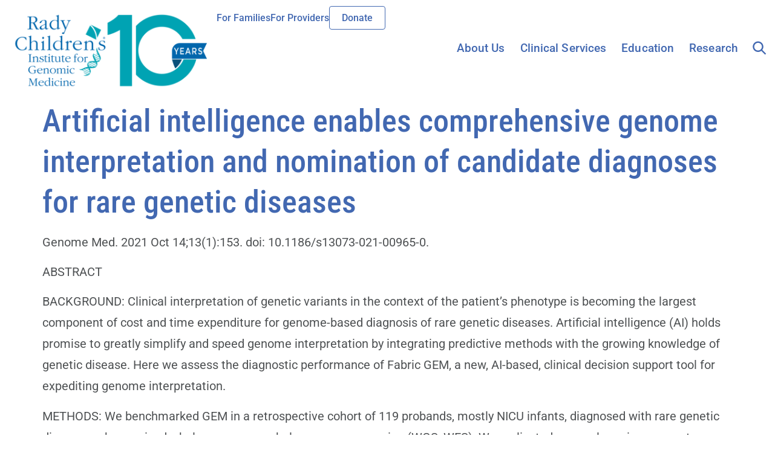

--- FILE ---
content_type: text/html; charset=UTF-8
request_url: https://radygenomics.org/rss_publications/artificial-intelligence-enables-comprehensive-genome-interpretation-and-nomination-of-candidate-diagnoses-for-rare-genetic-diseases/
body_size: 31390
content:
<!doctype html>
<html lang="en-US">
<head>
	<meta charset="UTF-8">
	<meta name="viewport" content="width=device-width, initial-scale=1">
	<link rel="profile" href="https://gmpg.org/xfn/11">
	<meta name='robots' content='index, follow, max-image-preview:large, max-snippet:-1, max-video-preview:-1' />

	<!-- This site is optimized with the Yoast SEO plugin v26.8 - https://yoast.com/product/yoast-seo-wordpress/ -->
	<title>Artificial intelligence enables comprehensive genome interpretation and nomination of candidate diagnoses for rare genetic diseases | RCIGM</title><link rel="preload" as="style" href="https://fonts.googleapis.com/css2?family=Lato&#038;family=Montserrat&#038;family=Roboto&#038;family=Lato&#038;family=Montserrat&#038;family=Roboto&#038;family=IBM+Plex+Sans:wght@400;600&#038;display=swap" /><link rel="stylesheet" href="https://fonts.googleapis.com/css2?family=Lato&#038;family=Montserrat&#038;family=Roboto&#038;family=Lato&#038;family=Montserrat&#038;family=Roboto&#038;family=IBM+Plex+Sans:wght@400;600&#038;display=swap" media="print" onload="this.media='all'" /><noscript><link rel="stylesheet" href="https://fonts.googleapis.com/css2?family=Lato&#038;family=Montserrat&#038;family=Roboto&#038;family=Lato&#038;family=Montserrat&#038;family=Roboto&#038;family=IBM+Plex+Sans:wght@400;600&#038;display=swap" /></noscript><link rel="preload" as="image" href="https://radygenomics.org/wp-content/uploads/2024/05/rcigm-logo-horizontal-2024-web.png" imagesrcset="https://radygenomics.org/wp-content/uploads/2024/05/rcigm-logo-horizontal-2024-web.png 726w, https://radygenomics.org/wp-content/uploads/2024/05/rcigm-logo-horizontal-2024-web-300x112.png 300w, https://radygenomics.org/wp-content/uploads/2024/05/rcigm-logo-horizontal-2024-web-150x56.png 150w" imagesizes="(max-width: 726px) 100vw, 726px" fetchpriority="high">
	<link rel="canonical" href="https://pubmed.ncbi.nlm.nih.gov/34645491/?utm_source=Other&amp;utm_medium=rss&amp;utm_campaign=pubmed-2&amp;utm_content=1854v2hhZnt_mhFdDPyD32xkxaSsIVGKhpnUhzqvOF03NQ8Ic3&amp;fc=20210322141756&amp;ff=20211014083649&amp;v=2.15.0" />
	<meta property="og:locale" content="en_US" />
	<meta property="og:type" content="article" />
	<meta property="og:title" content="Artificial intelligence enables comprehensive genome interpretation and nomination of candidate diagnoses for rare genetic diseases | RCIGM" />
	<meta property="og:description" content="Genome Med. 2021 Oct 14;13(1):153. doi: 10.1186/s13073-021-00965-0. ABSTRACT BACKGROUND: Clinical interpretation of genetic variants in the context of the patient&#8217;s phenotype is becoming the largest component of cost and time expenditure for genome-based diagnosis of rare genetic diseases. Artificial intelligence (AI) holds promise to greatly simplify and speed genome interpretation by integrating predictive methods with [&hellip;]" />
	<meta property="og:url" content="https://radygenomics.org/rss_publications/artificial-intelligence-enables-comprehensive-genome-interpretation-and-nomination-of-candidate-diagnoses-for-rare-genetic-diseases/" />
	<meta property="og:site_name" content="RCIGM" />
	<meta property="og:image" content="https://radygenomics.org/wp-content/uploads/2024/05/rcigm-logo-horizontal-2024-web.png" />
	<meta property="og:image:width" content="726" />
	<meta property="og:image:height" content="272" />
	<meta property="og:image:type" content="image/png" />
	<meta name="twitter:card" content="summary_large_image" />
	<meta name="twitter:site" content="@RadyGenomics" />
	<meta name="twitter:label1" content="Est. reading time" />
	<meta name="twitter:data1" content="2 minutes" />
	<script type="application/ld+json" class="yoast-schema-graph">{"@context":"https://schema.org","@graph":[{"@type":"WebPage","@id":"https://radygenomics.org/rss_publications/artificial-intelligence-enables-comprehensive-genome-interpretation-and-nomination-of-candidate-diagnoses-for-rare-genetic-diseases/","url":"https://radygenomics.org/rss_publications/artificial-intelligence-enables-comprehensive-genome-interpretation-and-nomination-of-candidate-diagnoses-for-rare-genetic-diseases/","name":"Artificial intelligence enables comprehensive genome interpretation and nomination of candidate diagnoses for rare genetic diseases | RCIGM","isPartOf":{"@id":"https://radygenomics.org/#website"},"datePublished":"2021-10-14T17:23:59+00:00","breadcrumb":{"@id":"https://radygenomics.org/rss_publications/artificial-intelligence-enables-comprehensive-genome-interpretation-and-nomination-of-candidate-diagnoses-for-rare-genetic-diseases/#breadcrumb"},"inLanguage":"en-US","potentialAction":[{"@type":"ReadAction","target":["https://radygenomics.org/rss_publications/artificial-intelligence-enables-comprehensive-genome-interpretation-and-nomination-of-candidate-diagnoses-for-rare-genetic-diseases/"]}]},{"@type":"BreadcrumbList","@id":"https://radygenomics.org/rss_publications/artificial-intelligence-enables-comprehensive-genome-interpretation-and-nomination-of-candidate-diagnoses-for-rare-genetic-diseases/#breadcrumb","itemListElement":[{"@type":"ListItem","position":1,"name":"Home","item":"https://radygenomics.org/"},{"@type":"ListItem","position":2,"name":"RSS Publications","item":"https://radygenomics.org/rss_publications/"},{"@type":"ListItem","position":3,"name":"Artificial intelligence enables comprehensive genome interpretation and nomination of candidate diagnoses for rare genetic diseases"}]},{"@type":"WebSite","@id":"https://radygenomics.org/#website","url":"https://radygenomics.org/","name":"RCIGM","description":"Transforming pediatric care through the power of Rapid Precision Medicine™","publisher":{"@id":"https://radygenomics.org/#organization"},"potentialAction":[{"@type":"SearchAction","target":{"@type":"EntryPoint","urlTemplate":"https://radygenomics.org/?s={search_term_string}"},"query-input":{"@type":"PropertyValueSpecification","valueRequired":true,"valueName":"search_term_string"}}],"inLanguage":"en-US"},{"@type":"Organization","@id":"https://radygenomics.org/#organization","name":"Rady Children's Institute for Genomic Medicine","url":"https://radygenomics.org/","logo":{"@type":"ImageObject","inLanguage":"en-US","@id":"https://radygenomics.org/#/schema/logo/image/","url":"https://radygenomics.org/wp-content/uploads/2021/03/RCIGM_logo_stacked_RGB-5.png","contentUrl":"https://radygenomics.org/wp-content/uploads/2021/03/RCIGM_logo_stacked_RGB-5.png","width":726,"height":260,"caption":"Rady Children's Institute for Genomic Medicine"},"image":{"@id":"https://radygenomics.org/#/schema/logo/image/"},"sameAs":["https://x.com/RadyGenomics","https://www.linkedin.com/company/rady-childrens-institute-for-genomic-medicine/"]}]}</script>
	<!-- / Yoast SEO plugin. -->


<link href='https://fonts.gstatic.com' crossorigin rel='preconnect' />
<link rel="alternate" type="application/rss+xml" title="RCIGM &raquo; Feed" href="https://radygenomics.org/feed/" />
<link rel="alternate" title="oEmbed (JSON)" type="application/json+oembed" href="https://radygenomics.org/wp-json/oembed/1.0/embed?url=https%3A%2F%2Fradygenomics.org%2Frss_publications%2Fartificial-intelligence-enables-comprehensive-genome-interpretation-and-nomination-of-candidate-diagnoses-for-rare-genetic-diseases%2F" />
<link rel="alternate" title="oEmbed (XML)" type="text/xml+oembed" href="https://radygenomics.org/wp-json/oembed/1.0/embed?url=https%3A%2F%2Fradygenomics.org%2Frss_publications%2Fartificial-intelligence-enables-comprehensive-genome-interpretation-and-nomination-of-candidate-diagnoses-for-rare-genetic-diseases%2F&#038;format=xml" />
<style id='wp-img-auto-sizes-contain-inline-css'>
img:is([sizes=auto i],[sizes^="auto," i]){contain-intrinsic-size:3000px 1500px}
/*# sourceURL=wp-img-auto-sizes-contain-inline-css */
</style>
<link rel='stylesheet' id='wp-block-library-css' href='https://radygenomics.org/wp-includes/css/dist/block-library/style.min.css?ver=6.9' media='all' />
<style id='feedzy-rss-feeds-loop-style-inline-css'>
.wp-block-feedzy-rss-feeds-loop{display:grid;gap:24px;grid-template-columns:repeat(1,1fr)}@media(min-width:782px){.wp-block-feedzy-rss-feeds-loop.feedzy-loop-columns-2,.wp-block-feedzy-rss-feeds-loop.feedzy-loop-columns-3,.wp-block-feedzy-rss-feeds-loop.feedzy-loop-columns-4,.wp-block-feedzy-rss-feeds-loop.feedzy-loop-columns-5{grid-template-columns:repeat(2,1fr)}}@media(min-width:960px){.wp-block-feedzy-rss-feeds-loop.feedzy-loop-columns-2{grid-template-columns:repeat(2,1fr)}.wp-block-feedzy-rss-feeds-loop.feedzy-loop-columns-3{grid-template-columns:repeat(3,1fr)}.wp-block-feedzy-rss-feeds-loop.feedzy-loop-columns-4{grid-template-columns:repeat(4,1fr)}.wp-block-feedzy-rss-feeds-loop.feedzy-loop-columns-5{grid-template-columns:repeat(5,1fr)}}.wp-block-feedzy-rss-feeds-loop .wp-block-image.is-style-rounded img{border-radius:9999px}.wp-block-feedzy-rss-feeds-loop .wp-block-image:has(:is(img:not([src]),img[src=""])){display:none}

/*# sourceURL=https://radygenomics.org/wp-content/plugins/feedzy-rss-feeds/build/loop/style-index.css */
</style>
<style id='global-styles-inline-css'>
:root{--wp--preset--aspect-ratio--square: 1;--wp--preset--aspect-ratio--4-3: 4/3;--wp--preset--aspect-ratio--3-4: 3/4;--wp--preset--aspect-ratio--3-2: 3/2;--wp--preset--aspect-ratio--2-3: 2/3;--wp--preset--aspect-ratio--16-9: 16/9;--wp--preset--aspect-ratio--9-16: 9/16;--wp--preset--color--black: #000000;--wp--preset--color--cyan-bluish-gray: #abb8c3;--wp--preset--color--white: #ffffff;--wp--preset--color--pale-pink: #f78da7;--wp--preset--color--vivid-red: #cf2e2e;--wp--preset--color--luminous-vivid-orange: #ff6900;--wp--preset--color--luminous-vivid-amber: #fcb900;--wp--preset--color--light-green-cyan: #7bdcb5;--wp--preset--color--vivid-green-cyan: #00d084;--wp--preset--color--pale-cyan-blue: #8ed1fc;--wp--preset--color--vivid-cyan-blue: #0693e3;--wp--preset--color--vivid-purple: #9b51e0;--wp--preset--gradient--vivid-cyan-blue-to-vivid-purple: linear-gradient(135deg,rgb(6,147,227) 0%,rgb(155,81,224) 100%);--wp--preset--gradient--light-green-cyan-to-vivid-green-cyan: linear-gradient(135deg,rgb(122,220,180) 0%,rgb(0,208,130) 100%);--wp--preset--gradient--luminous-vivid-amber-to-luminous-vivid-orange: linear-gradient(135deg,rgb(252,185,0) 0%,rgb(255,105,0) 100%);--wp--preset--gradient--luminous-vivid-orange-to-vivid-red: linear-gradient(135deg,rgb(255,105,0) 0%,rgb(207,46,46) 100%);--wp--preset--gradient--very-light-gray-to-cyan-bluish-gray: linear-gradient(135deg,rgb(238,238,238) 0%,rgb(169,184,195) 100%);--wp--preset--gradient--cool-to-warm-spectrum: linear-gradient(135deg,rgb(74,234,220) 0%,rgb(151,120,209) 20%,rgb(207,42,186) 40%,rgb(238,44,130) 60%,rgb(251,105,98) 80%,rgb(254,248,76) 100%);--wp--preset--gradient--blush-light-purple: linear-gradient(135deg,rgb(255,206,236) 0%,rgb(152,150,240) 100%);--wp--preset--gradient--blush-bordeaux: linear-gradient(135deg,rgb(254,205,165) 0%,rgb(254,45,45) 50%,rgb(107,0,62) 100%);--wp--preset--gradient--luminous-dusk: linear-gradient(135deg,rgb(255,203,112) 0%,rgb(199,81,192) 50%,rgb(65,88,208) 100%);--wp--preset--gradient--pale-ocean: linear-gradient(135deg,rgb(255,245,203) 0%,rgb(182,227,212) 50%,rgb(51,167,181) 100%);--wp--preset--gradient--electric-grass: linear-gradient(135deg,rgb(202,248,128) 0%,rgb(113,206,126) 100%);--wp--preset--gradient--midnight: linear-gradient(135deg,rgb(2,3,129) 0%,rgb(40,116,252) 100%);--wp--preset--font-size--small: 13px;--wp--preset--font-size--medium: 20px;--wp--preset--font-size--large: 36px;--wp--preset--font-size--x-large: 42px;--wp--preset--spacing--20: 0.44rem;--wp--preset--spacing--30: 0.67rem;--wp--preset--spacing--40: 1rem;--wp--preset--spacing--50: 1.5rem;--wp--preset--spacing--60: 2.25rem;--wp--preset--spacing--70: 3.38rem;--wp--preset--spacing--80: 5.06rem;--wp--preset--shadow--natural: 6px 6px 9px rgba(0, 0, 0, 0.2);--wp--preset--shadow--deep: 12px 12px 50px rgba(0, 0, 0, 0.4);--wp--preset--shadow--sharp: 6px 6px 0px rgba(0, 0, 0, 0.2);--wp--preset--shadow--outlined: 6px 6px 0px -3px rgb(255, 255, 255), 6px 6px rgb(0, 0, 0);--wp--preset--shadow--crisp: 6px 6px 0px rgb(0, 0, 0);}:root { --wp--style--global--content-size: 800px;--wp--style--global--wide-size: 1200px; }:where(body) { margin: 0; }.wp-site-blocks > .alignleft { float: left; margin-right: 2em; }.wp-site-blocks > .alignright { float: right; margin-left: 2em; }.wp-site-blocks > .aligncenter { justify-content: center; margin-left: auto; margin-right: auto; }:where(.wp-site-blocks) > * { margin-block-start: 24px; margin-block-end: 0; }:where(.wp-site-blocks) > :first-child { margin-block-start: 0; }:where(.wp-site-blocks) > :last-child { margin-block-end: 0; }:root { --wp--style--block-gap: 24px; }:root :where(.is-layout-flow) > :first-child{margin-block-start: 0;}:root :where(.is-layout-flow) > :last-child{margin-block-end: 0;}:root :where(.is-layout-flow) > *{margin-block-start: 24px;margin-block-end: 0;}:root :where(.is-layout-constrained) > :first-child{margin-block-start: 0;}:root :where(.is-layout-constrained) > :last-child{margin-block-end: 0;}:root :where(.is-layout-constrained) > *{margin-block-start: 24px;margin-block-end: 0;}:root :where(.is-layout-flex){gap: 24px;}:root :where(.is-layout-grid){gap: 24px;}.is-layout-flow > .alignleft{float: left;margin-inline-start: 0;margin-inline-end: 2em;}.is-layout-flow > .alignright{float: right;margin-inline-start: 2em;margin-inline-end: 0;}.is-layout-flow > .aligncenter{margin-left: auto !important;margin-right: auto !important;}.is-layout-constrained > .alignleft{float: left;margin-inline-start: 0;margin-inline-end: 2em;}.is-layout-constrained > .alignright{float: right;margin-inline-start: 2em;margin-inline-end: 0;}.is-layout-constrained > .aligncenter{margin-left: auto !important;margin-right: auto !important;}.is-layout-constrained > :where(:not(.alignleft):not(.alignright):not(.alignfull)){max-width: var(--wp--style--global--content-size);margin-left: auto !important;margin-right: auto !important;}.is-layout-constrained > .alignwide{max-width: var(--wp--style--global--wide-size);}body .is-layout-flex{display: flex;}.is-layout-flex{flex-wrap: wrap;align-items: center;}.is-layout-flex > :is(*, div){margin: 0;}body .is-layout-grid{display: grid;}.is-layout-grid > :is(*, div){margin: 0;}body{padding-top: 0px;padding-right: 0px;padding-bottom: 0px;padding-left: 0px;}a:where(:not(.wp-element-button)){text-decoration: underline;}:root :where(.wp-element-button, .wp-block-button__link){background-color: #32373c;border-width: 0;color: #fff;font-family: inherit;font-size: inherit;font-style: inherit;font-weight: inherit;letter-spacing: inherit;line-height: inherit;padding-top: calc(0.667em + 2px);padding-right: calc(1.333em + 2px);padding-bottom: calc(0.667em + 2px);padding-left: calc(1.333em + 2px);text-decoration: none;text-transform: inherit;}.has-black-color{color: var(--wp--preset--color--black) !important;}.has-cyan-bluish-gray-color{color: var(--wp--preset--color--cyan-bluish-gray) !important;}.has-white-color{color: var(--wp--preset--color--white) !important;}.has-pale-pink-color{color: var(--wp--preset--color--pale-pink) !important;}.has-vivid-red-color{color: var(--wp--preset--color--vivid-red) !important;}.has-luminous-vivid-orange-color{color: var(--wp--preset--color--luminous-vivid-orange) !important;}.has-luminous-vivid-amber-color{color: var(--wp--preset--color--luminous-vivid-amber) !important;}.has-light-green-cyan-color{color: var(--wp--preset--color--light-green-cyan) !important;}.has-vivid-green-cyan-color{color: var(--wp--preset--color--vivid-green-cyan) !important;}.has-pale-cyan-blue-color{color: var(--wp--preset--color--pale-cyan-blue) !important;}.has-vivid-cyan-blue-color{color: var(--wp--preset--color--vivid-cyan-blue) !important;}.has-vivid-purple-color{color: var(--wp--preset--color--vivid-purple) !important;}.has-black-background-color{background-color: var(--wp--preset--color--black) !important;}.has-cyan-bluish-gray-background-color{background-color: var(--wp--preset--color--cyan-bluish-gray) !important;}.has-white-background-color{background-color: var(--wp--preset--color--white) !important;}.has-pale-pink-background-color{background-color: var(--wp--preset--color--pale-pink) !important;}.has-vivid-red-background-color{background-color: var(--wp--preset--color--vivid-red) !important;}.has-luminous-vivid-orange-background-color{background-color: var(--wp--preset--color--luminous-vivid-orange) !important;}.has-luminous-vivid-amber-background-color{background-color: var(--wp--preset--color--luminous-vivid-amber) !important;}.has-light-green-cyan-background-color{background-color: var(--wp--preset--color--light-green-cyan) !important;}.has-vivid-green-cyan-background-color{background-color: var(--wp--preset--color--vivid-green-cyan) !important;}.has-pale-cyan-blue-background-color{background-color: var(--wp--preset--color--pale-cyan-blue) !important;}.has-vivid-cyan-blue-background-color{background-color: var(--wp--preset--color--vivid-cyan-blue) !important;}.has-vivid-purple-background-color{background-color: var(--wp--preset--color--vivid-purple) !important;}.has-black-border-color{border-color: var(--wp--preset--color--black) !important;}.has-cyan-bluish-gray-border-color{border-color: var(--wp--preset--color--cyan-bluish-gray) !important;}.has-white-border-color{border-color: var(--wp--preset--color--white) !important;}.has-pale-pink-border-color{border-color: var(--wp--preset--color--pale-pink) !important;}.has-vivid-red-border-color{border-color: var(--wp--preset--color--vivid-red) !important;}.has-luminous-vivid-orange-border-color{border-color: var(--wp--preset--color--luminous-vivid-orange) !important;}.has-luminous-vivid-amber-border-color{border-color: var(--wp--preset--color--luminous-vivid-amber) !important;}.has-light-green-cyan-border-color{border-color: var(--wp--preset--color--light-green-cyan) !important;}.has-vivid-green-cyan-border-color{border-color: var(--wp--preset--color--vivid-green-cyan) !important;}.has-pale-cyan-blue-border-color{border-color: var(--wp--preset--color--pale-cyan-blue) !important;}.has-vivid-cyan-blue-border-color{border-color: var(--wp--preset--color--vivid-cyan-blue) !important;}.has-vivid-purple-border-color{border-color: var(--wp--preset--color--vivid-purple) !important;}.has-vivid-cyan-blue-to-vivid-purple-gradient-background{background: var(--wp--preset--gradient--vivid-cyan-blue-to-vivid-purple) !important;}.has-light-green-cyan-to-vivid-green-cyan-gradient-background{background: var(--wp--preset--gradient--light-green-cyan-to-vivid-green-cyan) !important;}.has-luminous-vivid-amber-to-luminous-vivid-orange-gradient-background{background: var(--wp--preset--gradient--luminous-vivid-amber-to-luminous-vivid-orange) !important;}.has-luminous-vivid-orange-to-vivid-red-gradient-background{background: var(--wp--preset--gradient--luminous-vivid-orange-to-vivid-red) !important;}.has-very-light-gray-to-cyan-bluish-gray-gradient-background{background: var(--wp--preset--gradient--very-light-gray-to-cyan-bluish-gray) !important;}.has-cool-to-warm-spectrum-gradient-background{background: var(--wp--preset--gradient--cool-to-warm-spectrum) !important;}.has-blush-light-purple-gradient-background{background: var(--wp--preset--gradient--blush-light-purple) !important;}.has-blush-bordeaux-gradient-background{background: var(--wp--preset--gradient--blush-bordeaux) !important;}.has-luminous-dusk-gradient-background{background: var(--wp--preset--gradient--luminous-dusk) !important;}.has-pale-ocean-gradient-background{background: var(--wp--preset--gradient--pale-ocean) !important;}.has-electric-grass-gradient-background{background: var(--wp--preset--gradient--electric-grass) !important;}.has-midnight-gradient-background{background: var(--wp--preset--gradient--midnight) !important;}.has-small-font-size{font-size: var(--wp--preset--font-size--small) !important;}.has-medium-font-size{font-size: var(--wp--preset--font-size--medium) !important;}.has-large-font-size{font-size: var(--wp--preset--font-size--large) !important;}.has-x-large-font-size{font-size: var(--wp--preset--font-size--x-large) !important;}
:root :where(.wp-block-pullquote){font-size: 1.5em;line-height: 1.6;}
/*# sourceURL=global-styles-inline-css */
</style>
<link rel='stylesheet' id='ivory-search-styles-css' href='https://radygenomics.org/wp-content/plugins/add-search-to-menu-premium/public/css/ivory-search.min.css?ver=5.5.12' media='all' />
<link rel='stylesheet' id='search-filter-plugin-styles-css' href='https://radygenomics.org/wp-content/plugins/search-filter-pro/public/assets/css/search-filter.min.css?ver=2.5.20' media='all' />
<link rel='stylesheet' id='parente2-style-css' href='https://radygenomics.org/wp-content/themes/hello-elementor/style.css?ver=6.9' media='all' />
<link rel='stylesheet' id='childe2-style-css' href='https://radygenomics.org/wp-content/themes/Radygenomics/style.css?ver=6.9' media='all' />
<link rel='stylesheet' id='addcss-css' href='https://radygenomics.org/wp-content/themes/Radygenomics/additional.css?ver=6.9' media='all' />
<link rel='stylesheet' id='slick-css' href='https://radygenomics.org/wp-content/themes/Radygenomics/slick/slick.css?ver=6.9' media='all' />
<link rel='stylesheet' id='slick-theme-css' href='https://radygenomics.org/wp-content/themes/Radygenomics/slick/slick-theme.css?ver=6.9' media='all' />
<link rel='stylesheet' id='hello-elementor-css' href='https://radygenomics.org/wp-content/themes/hello-elementor/assets/css/reset.css?ver=3.4.5' media='all' />
<link rel='stylesheet' id='hello-elementor-theme-style-css' href='https://radygenomics.org/wp-content/themes/hello-elementor/assets/css/theme.css?ver=3.4.5' media='all' />
<link rel='stylesheet' id='hello-elementor-header-footer-css' href='https://radygenomics.org/wp-content/themes/hello-elementor/assets/css/header-footer.css?ver=3.4.5' media='all' />
<link rel='stylesheet' id='elementor-frontend-css' href='https://radygenomics.org/wp-content/plugins/elementor/assets/css/frontend.min.css?ver=3.34.2' media='all' />
<link rel='stylesheet' id='widget-image-css' href='https://radygenomics.org/wp-content/plugins/elementor/assets/css/widget-image.min.css?ver=3.34.2' media='all' />
<link rel='stylesheet' id='widget-icon-list-css' href='https://radygenomics.org/wp-content/plugins/elementor/assets/css/widget-icon-list.min.css?ver=3.34.2' media='all' />
<link rel='stylesheet' id='widget-nav-menu-css' href='https://radygenomics.org/wp-content/plugins/elementor-pro/assets/css/widget-nav-menu.min.css?ver=3.34.1' media='all' />
<link rel='stylesheet' id='e-sticky-css' href='https://radygenomics.org/wp-content/plugins/elementor-pro/assets/css/modules/sticky.min.css?ver=3.34.1' media='all' />
<link rel='stylesheet' id='widget-spacer-css' href='https://radygenomics.org/wp-content/plugins/elementor/assets/css/widget-spacer.min.css?ver=3.34.2' media='all' />
<link rel='stylesheet' id='widget-heading-css' href='https://radygenomics.org/wp-content/plugins/elementor/assets/css/widget-heading.min.css?ver=3.34.2' media='all' />
<link rel='stylesheet' id='widget-social-icons-css' href='https://radygenomics.org/wp-content/plugins/elementor/assets/css/widget-social-icons.min.css?ver=3.34.2' media='all' />
<link rel='stylesheet' id='e-apple-webkit-css' href='https://radygenomics.org/wp-content/plugins/elementor/assets/css/conditionals/apple-webkit.min.css?ver=3.34.2' media='all' />
<link rel='stylesheet' id='e-animation-fadeIn-css' href='https://radygenomics.org/wp-content/plugins/elementor/assets/lib/animations/styles/fadeIn.min.css?ver=3.34.2' media='all' />
<link rel='stylesheet' id='e-popup-css' href='https://radygenomics.org/wp-content/plugins/elementor-pro/assets/css/conditionals/popup.min.css?ver=3.34.1' media='all' />
<link rel='stylesheet' id='feedzy-rss-feeds-elementor-css' href='https://radygenomics.org/wp-content/plugins/feedzy-rss-feeds/css/feedzy-rss-feeds.css?ver=1' media='all' />
<link rel='stylesheet' id='elementor-icons-css' href='https://radygenomics.org/wp-content/plugins/elementor/assets/lib/eicons/css/elementor-icons.min.css?ver=5.46.0' media='all' />
<link rel='stylesheet' id='elementor-post-5-css' href='https://radygenomics.org/wp-content/uploads/elementor/css/post-5.css?ver=1768978635' media='all' />
<link rel='stylesheet' id='powerpack-frontend-css' href='https://radygenomics.org/wp-content/plugins/powerpack-elements/assets/css/min/frontend.min.css?ver=2.10.26' media='all' />
<link rel='stylesheet' id='font-awesome-5-all-css' href='https://radygenomics.org/wp-content/plugins/elementor/assets/lib/font-awesome/css/all.min.css?ver=3.34.2' media='all' />
<link rel='stylesheet' id='font-awesome-4-shim-css' href='https://radygenomics.org/wp-content/plugins/elementor/assets/lib/font-awesome/css/v4-shims.min.css?ver=3.34.2' media='all' />
<link rel='stylesheet' id='she-header-style-css' href='https://radygenomics.org/wp-content/plugins/sticky-header-effects-for-elementor/assets/css/she-header-style.css?ver=2.1.6' media='all' />
<link rel='stylesheet' id='elementor-post-1873-css' href='https://radygenomics.org/wp-content/uploads/elementor/css/post-1873.css?ver=1768978635' media='all' />
<link rel='stylesheet' id='elementor-post-126-css' href='https://radygenomics.org/wp-content/uploads/elementor/css/post-126.css?ver=1768978635' media='all' />
<link rel='stylesheet' id='elementor-post-14628-css' href='https://radygenomics.org/wp-content/uploads/elementor/css/post-14628.css?ver=1768978635' media='all' />
<link rel='stylesheet' id='graphina_chart-css-css' href='https://radygenomics.org/wp-content/plugins/graphina-elementor-charts-and-graphs/assets/css/graphina-chart.css?ver=3.1.9' media='all' />
<link rel='stylesheet' id='ekit-widget-styles-css' href='https://radygenomics.org/wp-content/plugins/elementskit-lite/widgets/init/assets/css/widget-styles.css?ver=3.7.8' media='all' />
<link rel='stylesheet' id='ekit-responsive-css' href='https://radygenomics.org/wp-content/plugins/elementskit-lite/widgets/init/assets/css/responsive.css?ver=3.7.8' media='all' />
<link rel='stylesheet' id='ecs-styles-css' href='https://radygenomics.org/wp-content/plugins/ele-custom-skin/assets/css/ecs-style.css?ver=3.1.9' media='all' />
<link rel='stylesheet' id='elementor-post-8728-css' href='https://radygenomics.org/wp-content/uploads/elementor/css/post-8728.css?ver=1620696027' media='all' />
<link rel='stylesheet' id='elementor-post-8779-css' href='https://radygenomics.org/wp-content/uploads/elementor/css/post-8779.css?ver=1618495895' media='all' />
<link rel='stylesheet' id='elementor-post-12172-css' href='https://radygenomics.org/wp-content/uploads/elementor/css/post-12172.css?ver=1620140084' media='all' />
<link rel='stylesheet' id='elementor-post-12187-css' href='https://radygenomics.org/wp-content/uploads/elementor/css/post-12187.css?ver=1625752842' media='all' />
<link rel='stylesheet' id='elementor-post-13912-css' href='https://radygenomics.org/wp-content/uploads/elementor/css/post-13912.css?ver=1646069856' media='all' />
<link rel='stylesheet' id='elementor-gf-local-robotocondensed-css' href='https://radygenomics.org/wp-content/uploads/elementor/google-fonts/css/robotocondensed.css?ver=1743772842' media='all' />
<link rel='stylesheet' id='elementor-gf-local-roboto-css' href='https://radygenomics.org/wp-content/uploads/elementor/google-fonts/css/roboto.css?ver=1743772861' media='all' />
<link rel='stylesheet' id='elementor-gf-local-ibmplexsans-css' href='https://radygenomics.org/wp-content/uploads/elementor/google-fonts/css/ibmplexsans.css?ver=1743772887' media='all' />
<link rel='stylesheet' id='elementor-icons-shared-0-css' href='https://radygenomics.org/wp-content/plugins/elementor/assets/lib/font-awesome/css/fontawesome.min.css?ver=5.15.3' media='all' />
<link rel='stylesheet' id='elementor-icons-fa-solid-css' href='https://radygenomics.org/wp-content/plugins/elementor/assets/lib/font-awesome/css/solid.min.css?ver=5.15.3' media='all' />
<link rel='stylesheet' id='elementor-icons-ekiticons-css' href='https://radygenomics.org/wp-content/plugins/elementskit-lite/modules/elementskit-icon-pack/assets/css/ekiticons.css?ver=3.7.8' media='all' />
<link rel='stylesheet' id='elementor-icons-fa-brands-css' href='https://radygenomics.org/wp-content/plugins/elementor/assets/lib/font-awesome/css/brands.min.css?ver=5.15.3' media='all' />
<!--n2css--><!--n2js--><script id="wk-tag-manager-script-js-after">
function shouldTrack(){
var trackLoggedIn = false;
var loggedIn = false;
if(!loggedIn){
return true;
} else if( trackLoggedIn ) {
return true;
}
return false;
}
function hasWKGoogleAnalyticsCookie() {
return (new RegExp('wp_wk_ga_untrack_' + document.location.hostname)).test(document.cookie);
}
if (!hasWKGoogleAnalyticsCookie() && shouldTrack()) {
//Google Tag Manager
(function (w, d, s, l, i) {
w[l] = w[l] || [];
w[l].push({
'gtm.start':
new Date().getTime(), event: 'gtm.js'
});
var f = d.getElementsByTagName(s)[0],
j = d.createElement(s), dl = l != 'dataLayer' ? '&l=' + l : '';
j.async = true;
j.src =
'https://www.googletagmanager.com/gtm.js?id=' + i + dl;
f.parentNode.insertBefore(j, f);
})(window, document, 'script', 'dataLayer', 'GTM-N835M6G');
}

//# sourceURL=wk-tag-manager-script-js-after
</script>
<script id="jquery-core-js-extra">window.addEventListener('DOMContentLoaded', function() {
var pp = {"ajax_url":"https://radygenomics.org/wp-admin/admin-ajax.php"};
//# sourceURL=jquery-core-js-extra
});</script>
<script src="https://radygenomics.org/wp-includes/js/jquery/jquery.min.js?ver=3.7.1" id="jquery-core-js" defer></script>
<script src="https://radygenomics.org/wp-includes/js/jquery/jquery-migrate.min.js?ver=3.4.1" id="jquery-migrate-js" defer></script>
<script id="search-filter-plugin-build-js-extra">
var SF_LDATA = {"ajax_url":"https://radygenomics.org/wp-admin/admin-ajax.php","home_url":"https://radygenomics.org/","extensions":[]};
//# sourceURL=search-filter-plugin-build-js-extra
</script>
<script src="https://radygenomics.org/wp-content/plugins/search-filter-pro/public/assets/js/search-filter-build.min.js?ver=2.5.20" id="search-filter-plugin-build-js" defer></script>
<script src="https://radygenomics.org/wp-content/plugins/search-filter-pro/public/assets/js/chosen.jquery.min.js?ver=2.5.20" id="search-filter-plugin-chosen-js" defer></script>
<script src="https://radygenomics.org/wp-content/themes/Radygenomics/slick/slick.js?ver=1.0.0" id="slick-js" defer></script>
<script src="https://radygenomics.org/wp-content/plugins/elementor/assets/lib/font-awesome/js/v4-shims.min.js?ver=3.34.2" id="font-awesome-4-shim-js" defer></script>
<script src="https://radygenomics.org/wp-content/plugins/sticky-header-effects-for-elementor/assets/js/she-header.js?ver=2.1.6" id="she-header-js" defer></script>
<script id="ecs_ajax_load-js-extra">
var ecs_ajax_params = {"ajaxurl":"https://radygenomics.org/wp-admin/admin-ajax.php","posts":"{\"page\":0,\"rss_publications\":\"artificial-intelligence-enables-comprehensive-genome-interpretation-and-nomination-of-candidate-diagnoses-for-rare-genetic-diseases\",\"post_type\":\"rss_publications\",\"name\":\"artificial-intelligence-enables-comprehensive-genome-interpretation-and-nomination-of-candidate-diagnoses-for-rare-genetic-diseases\",\"error\":\"\",\"m\":\"\",\"p\":0,\"post_parent\":\"\",\"subpost\":\"\",\"subpost_id\":\"\",\"attachment\":\"\",\"attachment_id\":0,\"pagename\":\"\",\"page_id\":0,\"second\":\"\",\"minute\":\"\",\"hour\":\"\",\"day\":0,\"monthnum\":0,\"year\":0,\"w\":0,\"category_name\":\"\",\"tag\":\"\",\"cat\":\"\",\"tag_id\":\"\",\"author\":\"\",\"author_name\":\"\",\"feed\":\"\",\"tb\":\"\",\"paged\":0,\"meta_key\":\"\",\"meta_value\":\"\",\"preview\":\"\",\"s\":\"\",\"sentence\":\"\",\"title\":\"\",\"fields\":\"all\",\"menu_order\":\"\",\"embed\":\"\",\"category__in\":[],\"category__not_in\":[],\"category__and\":[],\"post__in\":[],\"post__not_in\":[],\"post_name__in\":[],\"tag__in\":[],\"tag__not_in\":[],\"tag__and\":[],\"tag_slug__in\":[],\"tag_slug__and\":[],\"post_parent__in\":[],\"post_parent__not_in\":[],\"author__in\":[],\"author__not_in\":[],\"search_columns\":[],\"ignore_sticky_posts\":false,\"suppress_filters\":false,\"cache_results\":true,\"update_post_term_cache\":true,\"update_menu_item_cache\":false,\"lazy_load_term_meta\":true,\"update_post_meta_cache\":true,\"posts_per_page\":10,\"nopaging\":false,\"comments_per_page\":\"50\",\"no_found_rows\":false,\"order\":\"DESC\"}"};
//# sourceURL=ecs_ajax_load-js-extra
</script>
<script src="https://radygenomics.org/wp-content/plugins/ele-custom-skin/assets/js/ecs_ajax_pagination.js?ver=3.1.9" id="ecs_ajax_load-js" defer></script>
<script src="https://radygenomics.org/wp-content/plugins/ele-custom-skin/assets/js/ecs.js?ver=3.1.9" id="ecs-script-js" defer></script>
<style type="text/css">
.feedzy-rss-link-icon:after {
	content: url("https://radygenomics.org/wp-content/plugins/feedzy-rss-feeds/img/external-link.png");
	margin-left: 3px;
}
</style>
		<meta name="generator" content="Elementor 3.34.2; features: additional_custom_breakpoints; settings: css_print_method-external, google_font-enabled, font_display-auto">
			<style>
				.e-con.e-parent:nth-of-type(n+4):not(.e-lazyloaded):not(.e-no-lazyload),
				.e-con.e-parent:nth-of-type(n+4):not(.e-lazyloaded):not(.e-no-lazyload) * {
					background-image: none !important;
				}
				@media screen and (max-height: 1024px) {
					.e-con.e-parent:nth-of-type(n+3):not(.e-lazyloaded):not(.e-no-lazyload),
					.e-con.e-parent:nth-of-type(n+3):not(.e-lazyloaded):not(.e-no-lazyload) * {
						background-image: none !important;
					}
				}
				@media screen and (max-height: 640px) {
					.e-con.e-parent:nth-of-type(n+2):not(.e-lazyloaded):not(.e-no-lazyload),
					.e-con.e-parent:nth-of-type(n+2):not(.e-lazyloaded):not(.e-no-lazyload) * {
						background-image: none !important;
					}
				}
			</style>
			<link rel="icon" href="https://radygenomics.org/wp-content/uploads/2021/05/kite-logo-icon-150x150.png" sizes="32x32" />
<link rel="icon" href="https://radygenomics.org/wp-content/uploads/2021/05/kite-logo-icon-300x300.png" sizes="192x192" />
<link rel="apple-touch-icon" href="https://radygenomics.org/wp-content/uploads/2021/05/kite-logo-icon-300x300.png" />
<meta name="msapplication-TileImage" content="https://radygenomics.org/wp-content/uploads/2021/05/kite-logo-icon-300x300.png" />
		<style id="wp-custom-css">
			body {
    overflow-x: hidden;
}
.pp-posts.pp-posts-skin-news.pp-posts-carousel.pp-swiper-slider.swiper-container {
    border-radius: 3px;
    box-shadow: 0px 3px 15px 0px rgb(0 0 0 / 10%);
}

/* Divider Header Formatting - Leng */
h2.elementor-divider__text.elementor-divider__element {
    color: #4268B1;
    font-family: "Roboto Condensed", Sans-serif;
    font-size: 28px;
    font-weight: 700;
}

h3.elementor-divider__text.elementor-divider__element {
    color: #4268B1;
    font-family: "Roboto Condensed", Sans-serif;
    font-size: 24px;
	font-style: italic;
    font-weight: 700;
}

/* Icon List formatting - Leng */

.elementor-widget-icon-list .elementor-icon-list-item .elementor-icon-list-icon i {
    font-size: 20px !important;
}

.elementor-widget-icon-list li.elementor-icon-list-item a:hover span.elementor-icon-list-text {
    color: var( --e-global-color-accent ) !important; 
}

.elementor-widget-icon-list li.elementor-icon-list-item a span.elementor-icon-list-text {
    color: var( --e-global-color-primary ) !important;
}

.elementor-menu-anchor div {
    display: block;
    height: 166px;
    margin-top: -166px;
    content: "";
}

/* Event img width */
.upcomingevt .col-md-2 img {
    width: 100% !important;
    height: auto !important;
    object-fit: contain;
}


@media (max-width: 731px) {
	.upcomingevt .col-md-2 img {
    height: 85px !important;
    width: auto !important;
    object-fit: contain;
	}
		.evnt-title {
		font-size: 20px !important;
		line-height: 27px;
		height: 30px !important;
	}
	.taglist {
		padding: 3px 15px 3px 0 !important;
	}
}

@media screen and (min-width: 48em) {
    /* Fixes space above jump anchors (otherwise hidden under floating menu) 
      - via https://pixelflips.com/blog/anchor-links-with-a-fixed-header 
      and http://nicolasgallagher.com/jump-links-and-viewport-positioning/ */
    :target::before {
     display: block;
    height: 166px;
    margin-top: -166px;
    content: ""; 
  }
}

.jump-menu {
	font-family: Roboto Condensed !important;
	font-size: 22px !important;
	font-weight: 400 !important;
	
}

.hide {
	display: none;
}

/* Fix margin above Learning Objectives in slider */
.container.lgslidr h4 {
	margin-top: 0px !important;
}

/* Align Grand Rounds More Info columns to top */
#featured-page-slider .metadta .col-md-6  {
	margin-top: 10px !important;
	vertical-align: top !important;
	font-size: 14px !important;
	line-height: 22px !important;
}

#featured-page-slider .metadta .speakr li, .obect li {
	font-size: 14px !important;
	line-height: 22px !important;
}

elementor-post-navigation__separator-wrapper {
	margin-left: 10px;
	margin-right: 10px;
}

input.is-search-input {
	width: 100% !important;
}

/* Case Study timelines  */

.pp-timeline-card {
  text-align: center !important;
}

.pp-timeline-card-image {
  margin-bottom: 10px;
}

.pp-timeline-marker {
    text-align: center;
}
.pp-timeline-card-image img {
  max-width: 300px !important;
	margin-left: auto;
	margin-right: auto;
}

h2.pp-timeline-card-title {
	color: #4268B1;
  font-family: "Roboto Condensed", Sans-serif;
	font-size: 28px;
  line-height: 30px;
  margin-bottom: 10px;
}

.pp-timeline-card-content {
  font-family: "Roboto Condensed", Sans-serif;
  font-size: 16px;
  line-height: 28px;
  margin-bottom: 0px;
}

/*  Case study cards  */
.p-grid .elementor-post__title {
    display: inline;
    margin-bottom: 0px !important;
}
.p-grid .elementor-post__read-more {
    float: right;
    margin-bottom: 0px !important;
}
.card_read .elementor-post__thumbnail {
    width: 420px !important;
    height: 275px !important;
}
.p-grid .elementor-post__thumbnail__link {
    margin-bottom: 0px;
}
.p-grid .elementor-post__text {
    margin-top: 15px  !important;
    margin-bottom: 15px !important;

}
.post-card-ani article:hover {
    transition: all .4s ease-in-out;
    transform: scale(1.1);
    cursor: pointer;
    z-index: 1;
}

figcaption {
	font-size: 12px;
}

/* BeginNGS */
#beginngs-gradient-bg{
    background: linear-gradient(-45deg,#1a7699,#35beb7, #4ac5d9, #3fc3db,#56c7dd, #48c7f0,#4296d2,#4e9bd4,#4593d0,#559ad3,#4689c8,#4781c2,#93278f,#4068B1,#127da1,#2a3990);
	background-size: 400% 400%;
	animation: gradient 20s ease infinite;
}

@keyframes gradient {
	0% {
		background-position: 0% 50%;
	}
	50% {
		background-position: 100% 50%;
	}
	100% {
		background-position: 0% 50%;
	}
}
		</style>
		<style type="text/css" media="screen">.is-menu path.search-icon-path { fill: #003da5;}body .popup-search-close:after, body .search-close:after { border-color: #003da5;}body .popup-search-close:before, body .search-close:before { border-color: #003da5;}</style>			<style type="text/css">
					.is-form-id-13774 .is-search-submit:focus,
			.is-form-id-13774 .is-search-submit:hover,
			.is-form-id-13774 .is-search-submit,
            .is-form-id-13774 .is-search-icon {
			            background-color: #4268b1 !important;            border-color: #4268b1 !important;			}
            			.is-form-id-13774 .is-search-input::-webkit-input-placeholder {
			    color: #4268b1 !important;
			}
			.is-form-id-13774 .is-search-input:-moz-placeholder {
			    color: #4268b1 !important;
			    opacity: 1;
			}
			.is-form-id-13774 .is-search-input::-moz-placeholder {
			    color: #4268b1 !important;
			    opacity: 1;
			}
			.is-form-id-13774 .is-search-input:-ms-input-placeholder {
			    color: #4268b1 !important;
			}
                        			.is-form-style-1.is-form-id-13774 .is-search-input:focus,
			.is-form-style-1.is-form-id-13774 .is-search-input:hover,
			.is-form-style-1.is-form-id-13774 .is-search-input,
			.is-form-style-2.is-form-id-13774 .is-search-input:focus,
			.is-form-style-2.is-form-id-13774 .is-search-input:hover,
			.is-form-style-2.is-form-id-13774 .is-search-input,
			.is-form-style-3.is-form-id-13774 .is-search-input:focus,
			.is-form-style-3.is-form-id-13774 .is-search-input:hover,
			.is-form-style-3.is-form-id-13774 .is-search-input,
			.is-form-id-13774 .is-search-input:focus,
			.is-form-id-13774 .is-search-input:hover,
			.is-form-id-13774 .is-search-input {
                                color: #4268b1 !important;                                border-color: #848484 !important;                                background-color: #ffffff !important;			}
                        			</style>
					<style type="text/css">
						#is-ajax-search-result-13126 .is-ajax-search-post,                        
	            #is-ajax-search-result-13126 .is-show-more-results,
	            #is-ajax-search-details-13126 .is-ajax-search-items > div {
					background-color: #ffffff !important;
				}
                            #is-ajax-search-result-13126 .is-ajax-term-label,
                #is-ajax-search-details-13126 .is-ajax-term-label,
				#is-ajax-search-result-13126,
                #is-ajax-search-details-13126 {
					color: #7b7e83 !important;
				}
                        				#is-ajax-search-result-13126 a,
                #is-ajax-search-details-13126 a:not(.button) {
					color: #003da5 !important;
				}
                #is-ajax-search-details-13126 .is-ajax-woocommerce-actions a.button {
                	background-color: #003da5 !important;
                }
                        				#is-ajax-search-result-13126 .is-ajax-search-post,
				#is-ajax-search-details-13126 .is-ajax-search-post-details {
				    border-color: #bdc4cc !important;
				}
                #is-ajax-search-result-13126,
                #is-ajax-search-details-13126 {
                    background-color: #bdc4cc !important;
                }
						.is-form-id-13126 .is-search-submit:focus,
			.is-form-id-13126 .is-search-submit:hover,
			.is-form-id-13126 .is-search-submit,
            .is-form-id-13126 .is-search-icon {
			color: #ffffff !important;            background-color: #4268b1 !important;            border-color: #4268b1 !important;			}
                        	.is-form-id-13126 .is-search-submit path {
					fill: #ffffff !important;            	}
            			.is-form-id-13126 .is-search-input::-webkit-input-placeholder {
			    color: #4268b1 !important;
			}
			.is-form-id-13126 .is-search-input:-moz-placeholder {
			    color: #4268b1 !important;
			    opacity: 1;
			}
			.is-form-id-13126 .is-search-input::-moz-placeholder {
			    color: #4268b1 !important;
			    opacity: 1;
			}
			.is-form-id-13126 .is-search-input:-ms-input-placeholder {
			    color: #4268b1 !important;
			}
                        			.is-form-style-1.is-form-id-13126 .is-search-input:focus,
			.is-form-style-1.is-form-id-13126 .is-search-input:hover,
			.is-form-style-1.is-form-id-13126 .is-search-input,
			.is-form-style-2.is-form-id-13126 .is-search-input:focus,
			.is-form-style-2.is-form-id-13126 .is-search-input:hover,
			.is-form-style-2.is-form-id-13126 .is-search-input,
			.is-form-style-3.is-form-id-13126 .is-search-input:focus,
			.is-form-style-3.is-form-id-13126 .is-search-input:hover,
			.is-form-style-3.is-form-id-13126 .is-search-input,
			.is-form-id-13126 .is-search-input:focus,
			.is-form-id-13126 .is-search-input:hover,
			.is-form-id-13126 .is-search-input {
                                color: #4268b1 !important;                                border-color: #7b7e83 !important;                                background-color: #ffffff !important;			}
                        			</style>
					<style type="text/css">
					</style>
		<noscript><style id="rocket-lazyload-nojs-css">.rll-youtube-player, [data-lazy-src]{display:none !important;}</style></noscript></head>
<body class="wp-singular rss_publications-template-default single single-rss_publications postid-13498 wp-custom-logo wp-embed-responsive wp-theme-hello-elementor wp-child-theme-Radygenomics hello-elementor hello-elementor-default elementor-default elementor-kit-5">

<noscript>
    <iframe src="https://www.googletagmanager.com/ns.html?id=GTM-N835M6G" height="0" width="0"
        style="display:none;visibility:hidden"></iframe>
</noscript>


<a class="skip-link screen-reader-text" href="#content">Skip to content</a>

		<header data-elementor-type="header" data-elementor-id="1873" class="elementor elementor-1873 elementor-location-header" data-elementor-post-type="elementor_library">
					<section class="elementor-section elementor-top-section elementor-element elementor-element-161f279e elementor-hidden-tablet elementor-hidden-phone she-header-yes elementor-section-full_width elementor-section-height-default elementor-section-height-default" data-id="161f279e" data-element_type="section" id="custom-header" data-settings="{&quot;background_background&quot;:&quot;classic&quot;,&quot;sticky&quot;:&quot;top&quot;,&quot;transparent&quot;:&quot;yes&quot;,&quot;background_show&quot;:&quot;yes&quot;,&quot;background&quot;:&quot;#FFFFFF&quot;,&quot;sticky_on&quot;:[&quot;desktop&quot;,&quot;tablet&quot;,&quot;mobile&quot;],&quot;sticky_offset&quot;:0,&quot;sticky_effects_offset&quot;:0,&quot;sticky_anchor_link_offset&quot;:0,&quot;transparent_on&quot;:[&quot;desktop&quot;,&quot;tablet&quot;,&quot;mobile&quot;],&quot;scroll_distance&quot;:{&quot;unit&quot;:&quot;px&quot;,&quot;size&quot;:60,&quot;sizes&quot;:[]},&quot;scroll_distance_tablet&quot;:{&quot;unit&quot;:&quot;px&quot;,&quot;size&quot;:&quot;&quot;,&quot;sizes&quot;:[]},&quot;scroll_distance_mobile&quot;:{&quot;unit&quot;:&quot;px&quot;,&quot;size&quot;:&quot;&quot;,&quot;sizes&quot;:[]},&quot;she_offset_top&quot;:{&quot;unit&quot;:&quot;px&quot;,&quot;size&quot;:0,&quot;sizes&quot;:[]},&quot;she_offset_top_tablet&quot;:{&quot;unit&quot;:&quot;px&quot;,&quot;size&quot;:&quot;&quot;,&quot;sizes&quot;:[]},&quot;she_offset_top_mobile&quot;:{&quot;unit&quot;:&quot;px&quot;,&quot;size&quot;:&quot;&quot;,&quot;sizes&quot;:[]},&quot;she_width&quot;:{&quot;unit&quot;:&quot;%&quot;,&quot;size&quot;:100,&quot;sizes&quot;:[]},&quot;she_width_tablet&quot;:{&quot;unit&quot;:&quot;px&quot;,&quot;size&quot;:&quot;&quot;,&quot;sizes&quot;:[]},&quot;she_width_mobile&quot;:{&quot;unit&quot;:&quot;px&quot;,&quot;size&quot;:&quot;&quot;,&quot;sizes&quot;:[]},&quot;she_padding&quot;:{&quot;unit&quot;:&quot;px&quot;,&quot;top&quot;:0,&quot;right&quot;:&quot;&quot;,&quot;bottom&quot;:0,&quot;left&quot;:&quot;&quot;,&quot;isLinked&quot;:true},&quot;she_padding_tablet&quot;:{&quot;unit&quot;:&quot;px&quot;,&quot;top&quot;:&quot;&quot;,&quot;right&quot;:&quot;&quot;,&quot;bottom&quot;:&quot;&quot;,&quot;left&quot;:&quot;&quot;,&quot;isLinked&quot;:true},&quot;she_padding_mobile&quot;:{&quot;unit&quot;:&quot;px&quot;,&quot;top&quot;:&quot;&quot;,&quot;right&quot;:&quot;&quot;,&quot;bottom&quot;:&quot;&quot;,&quot;left&quot;:&quot;&quot;,&quot;isLinked&quot;:true}}">
						<div class="elementor-container elementor-column-gap-default">
					<div class="elementor-column elementor-col-50 elementor-top-column elementor-element elementor-element-64f2ed34" data-id="64f2ed34" data-element_type="column">
			<div class="elementor-widget-wrap elementor-element-populated">
						<div class="elementor-element elementor-element-b427fd3 elementor-widget elementor-widget-theme-site-logo elementor-widget-image" data-id="b427fd3" data-element_type="widget" data-widget_type="theme-site-logo.default">
				<div class="elementor-widget-container">
											<a href="https://radygenomics.org">
			<img fetchpriority="high" width="726" height="272" src="https://radygenomics.org/wp-content/uploads/2024/05/rcigm-logo-horizontal-2024-web.png" class="attachment-full size-full wp-image-30" alt="Rady Children&#039;s Institute for Genomic Medicine logo featuring kite with a DNA tail" srcset="https://radygenomics.org/wp-content/uploads/2024/05/rcigm-logo-horizontal-2024-web.png 726w, https://radygenomics.org/wp-content/uploads/2024/05/rcigm-logo-horizontal-2024-web-300x112.png 300w, https://radygenomics.org/wp-content/uploads/2024/05/rcigm-logo-horizontal-2024-web-150x56.png 150w" sizes="(max-width: 726px) 100vw, 726px" />				</a>
											</div>
				</div>
					</div>
		</div>
				<div class="elementor-column elementor-col-50 elementor-top-column elementor-element elementor-element-2b7f258" data-id="2b7f258" data-element_type="column">
			<div class="elementor-widget-wrap elementor-element-populated">
						<div class="elementor-element elementor-element-6d642c4 elementor-icon-list--layout-inline elementor-align-end cta purplelink donate elementor-list-item-link-full_width elementor-widget elementor-widget-icon-list" data-id="6d642c4" data-element_type="widget" data-widget_type="icon-list.default">
				<div class="elementor-widget-container">
							<ul class="elementor-icon-list-items elementor-inline-items">
							<li class="elementor-icon-list-item elementor-inline-item">
											<a href="/families/">

											<span class="elementor-icon-list-text">For Families</span>
											</a>
									</li>
								<li class="elementor-icon-list-item elementor-inline-item">
											<a href="/clinician-toolbox/">

											<span class="elementor-icon-list-text">For Providers</span>
											</a>
									</li>
								<li class="elementor-icon-list-item elementor-inline-item">
											<a href="https://give.radyfoundation.org/page/71335/donate/1?ea.tracking.id=ref_radygenomics&#038;utm_source=radygenomics.org&#038;utm_medium=referral&#038;utm_campaign=Genomics+Website&#038;utm_content=header-button">

											<span class="elementor-icon-list-text">Donate</span>
											</a>
									</li>
						</ul>
						</div>
				</div>
				<div class="elementor-element elementor-element-4394f63b elementor-nav-menu__align-justify elementor-widget__width-auto elementor-nav-menu--dropdown-tablet elementor-nav-menu__text-align-aside elementor-nav-menu--toggle elementor-nav-menu--burger elementor-widget elementor-widget-nav-menu" data-id="4394f63b" data-element_type="widget" data-settings="{&quot;submenu_icon&quot;:{&quot;value&quot;:&quot;&lt;i class=\&quot;fas fa-chevron-down\&quot; aria-hidden=\&quot;true\&quot;&gt;&lt;\/i&gt;&quot;,&quot;library&quot;:&quot;fa-solid&quot;},&quot;layout&quot;:&quot;horizontal&quot;,&quot;toggle&quot;:&quot;burger&quot;}" data-widget_type="nav-menu.default">
				<div class="elementor-widget-container">
								<nav aria-label="Menu" class="elementor-nav-menu--main elementor-nav-menu__container elementor-nav-menu--layout-horizontal e--pointer-underline e--animation-fade">
				<ul id="menu-1-4394f63b" class="elementor-nav-menu"><li class="menu-item menu-item-type-post_type menu-item-object-page menu-item-has-children menu-item-2454"><a href="https://radygenomics.org/about/" class="elementor-item">About Us</a>
<ul class="sub-menu elementor-nav-menu--dropdown">
	<li class="menu-item menu-item-type-post_type menu-item-object-page menu-item-5371"><a href="https://radygenomics.org/about/careers/" class="elementor-sub-item">Careers</a></li>
	<li class="menu-item menu-item-type-custom menu-item-object-custom menu-item-13110"><a href="/case-studies/" class="elementor-sub-item">Case Studies</a></li>
	<li class="menu-item menu-item-type-post_type menu-item-object-page menu-item-12672"><a href="https://radygenomics.org/collaborations/" class="elementor-sub-item">Collaborations</a></li>
	<li class="menu-item menu-item-type-post_type menu-item-object-page menu-item-2308"><a href="https://radygenomics.org/events/" class="elementor-sub-item">Events</a></li>
	<li class="menu-item menu-item-type-post_type menu-item-object-page menu-item-12488"><a href="https://radygenomics.org/give-donate/" class="elementor-sub-item">Giving</a></li>
	<li class="menu-item menu-item-type-post_type menu-item-object-page menu-item-2997"><a href="https://radygenomics.org/about/leadership/" class="elementor-sub-item">Leadership</a></li>
	<li class="menu-item menu-item-type-post_type menu-item-object-page menu-item-5725"><a href="https://radygenomics.org/news-center/" class="elementor-sub-item">News Center</a></li>
	<li class="menu-item menu-item-type-post_type menu-item-object-page menu-item-11876"><a href="https://radygenomics.org/publications/" class="elementor-sub-item">Publications</a></li>
	<li class="menu-item menu-item-type-post_type menu-item-object-page menu-item-1908"><a href="https://radygenomics.org/about/contact/" class="elementor-sub-item">Contact Us</a></li>
</ul>
</li>
<li class="menu-item menu-item-type-post_type menu-item-object-page menu-item-has-children menu-item-989"><a href="https://radygenomics.org/clinical-genome-services/" class="elementor-item">Clinical Services</a>
<ul class="sub-menu elementor-nav-menu--dropdown">
	<li class="menu-item menu-item-type-post_type menu-item-object-page menu-item-11857"><a href="https://radygenomics.org/clinical-genome-services/offerings/" class="elementor-sub-item">Services Offered</a></li>
	<li class="menu-item menu-item-type-post_type menu-item-object-page menu-item-11879"><a href="https://radygenomics.org/order-test/" class="elementor-sub-item">How to Order</a></li>
	<li class="menu-item menu-item-type-post_type menu-item-object-page menu-item-7072"><a href="https://radygenomics.org/faq/" class="elementor-sub-item">FAQs</a></li>
	<li class="menu-item menu-item-type-post_type menu-item-object-page menu-item-15718"><a href="https://radygenomics.org/clinical-genome-services/payer-policy-advocacy/" class="elementor-sub-item">Payer Policy and Advocacy</a></li>
	<li class="menu-item menu-item-type-post_type_archive menu-item-object-case_study menu-item-8134"><a href="https://radygenomics.org/case-studies/" class="elementor-sub-item">Case Studies</a></li>
	<li class="menu-item menu-item-type-post_type menu-item-object-page menu-item-11872"><a href="https://radygenomics.org/clinician-toolbox/" class="elementor-sub-item">Ordering Toolbox</a></li>
</ul>
</li>
<li class="menu-item menu-item-type-post_type menu-item-object-page menu-item-has-children menu-item-2461"><a href="https://radygenomics.org/education/" class="elementor-item">Education</a>
<ul class="sub-menu elementor-nav-menu--dropdown">
	<li class="menu-item menu-item-type-post_type menu-item-object-page menu-item-11856"><a href="https://radygenomics.org/rpm-grand-rounds/" class="elementor-sub-item">RPM Grand Rounds</a></li>
	<li class="menu-item menu-item-type-post_type menu-item-object-page menu-item-12840"><a href="https://radygenomics.org/frontiers-conference/" class="elementor-sub-item">Frontiers Conference</a></li>
	<li class="menu-item menu-item-type-post_type menu-item-object-page menu-item-13546"><a href="https://radygenomics.org/education/learning-network/" class="elementor-sub-item">RCIGM Learning Network</a></li>
	<li class="menu-item menu-item-type-post_type menu-item-object-page menu-item-12841"><a href="https://radygenomics.org/education/genomics-101/" class="elementor-sub-item">Genomics 101</a></li>
	<li class="menu-item menu-item-type-post_type menu-item-object-page menu-item-11859"><a href="https://radygenomics.org/families/" class="elementor-sub-item">For Families</a></li>
</ul>
</li>
<li class="menu-item menu-item-type-post_type menu-item-object-page menu-item-has-children menu-item-2439"><a href="https://radygenomics.org/research/" class="elementor-item">Research</a>
<ul class="sub-menu elementor-nav-menu--dropdown">
	<li class="menu-item menu-item-type-post_type menu-item-object-page menu-item-14552"><a href="https://radygenomics.org/begin-ngs-newborn-sequencing/" class="elementor-sub-item">Newborn Genomic Sequencing</a></li>
	<li class="menu-item menu-item-type-post_type menu-item-object-page menu-item-12455"><a href="https://radygenomics.org/research/infant-mortality/" class="elementor-sub-item">Infant Mortality</a></li>
	<li class="menu-item menu-item-type-post_type menu-item-object-page menu-item-12659"><a href="https://radygenomics.org/research/rapid-precision-medicine/" class="elementor-sub-item">RPM Rapid Precision Medicine™</a></li>
	<li class="menu-item menu-item-type-post_type menu-item-object-page menu-item-12658"><a href="https://radygenomics.org/research/rare-disease/" class="elementor-sub-item">Rare Disease</a></li>
	<li class="menu-item menu-item-type-post_type menu-item-object-page menu-item-12617"><a href="https://radygenomics.org/research/gene-discovery/" class="elementor-sub-item">Gene Discovery</a></li>
	<li class="menu-item menu-item-type-post_type menu-item-object-page menu-item-11698"><a href="https://radygenomics.org/research/neuro-oncology/" class="elementor-sub-item">Neuro-Oncology</a></li>
	<li class="menu-item menu-item-type-post_type menu-item-object-page menu-item-12403"><a href="https://radygenomics.org/research/neurogenomics/" class="elementor-sub-item">Neurogenomics</a></li>
	<li class="menu-item menu-item-type-post_type menu-item-object-page menu-item-12635"><a href="https://radygenomics.org/research/projects/" class="elementor-sub-item">Research Projects</a></li>
	<li class="menu-item menu-item-type-post_type menu-item-object-page menu-item-12222"><a href="https://radygenomics.org/publications/" class="elementor-sub-item">Scientific Publications</a></li>
</ul>
</li>
</ul>			</nav>
					<div class="elementor-menu-toggle" role="button" tabindex="0" aria-label="Menu Toggle" aria-expanded="false">
			<i aria-hidden="true" role="presentation" class="elementor-menu-toggle__icon--open eicon-menu-bar"></i><i aria-hidden="true" role="presentation" class="elementor-menu-toggle__icon--close eicon-close"></i>		</div>
					<nav class="elementor-nav-menu--dropdown elementor-nav-menu__container" aria-hidden="true">
				<ul id="menu-2-4394f63b" class="elementor-nav-menu"><li class="menu-item menu-item-type-post_type menu-item-object-page menu-item-has-children menu-item-2454"><a href="https://radygenomics.org/about/" class="elementor-item" tabindex="-1">About Us</a>
<ul class="sub-menu elementor-nav-menu--dropdown">
	<li class="menu-item menu-item-type-post_type menu-item-object-page menu-item-5371"><a href="https://radygenomics.org/about/careers/" class="elementor-sub-item" tabindex="-1">Careers</a></li>
	<li class="menu-item menu-item-type-custom menu-item-object-custom menu-item-13110"><a href="/case-studies/" class="elementor-sub-item" tabindex="-1">Case Studies</a></li>
	<li class="menu-item menu-item-type-post_type menu-item-object-page menu-item-12672"><a href="https://radygenomics.org/collaborations/" class="elementor-sub-item" tabindex="-1">Collaborations</a></li>
	<li class="menu-item menu-item-type-post_type menu-item-object-page menu-item-2308"><a href="https://radygenomics.org/events/" class="elementor-sub-item" tabindex="-1">Events</a></li>
	<li class="menu-item menu-item-type-post_type menu-item-object-page menu-item-12488"><a href="https://radygenomics.org/give-donate/" class="elementor-sub-item" tabindex="-1">Giving</a></li>
	<li class="menu-item menu-item-type-post_type menu-item-object-page menu-item-2997"><a href="https://radygenomics.org/about/leadership/" class="elementor-sub-item" tabindex="-1">Leadership</a></li>
	<li class="menu-item menu-item-type-post_type menu-item-object-page menu-item-5725"><a href="https://radygenomics.org/news-center/" class="elementor-sub-item" tabindex="-1">News Center</a></li>
	<li class="menu-item menu-item-type-post_type menu-item-object-page menu-item-11876"><a href="https://radygenomics.org/publications/" class="elementor-sub-item" tabindex="-1">Publications</a></li>
	<li class="menu-item menu-item-type-post_type menu-item-object-page menu-item-1908"><a href="https://radygenomics.org/about/contact/" class="elementor-sub-item" tabindex="-1">Contact Us</a></li>
</ul>
</li>
<li class="menu-item menu-item-type-post_type menu-item-object-page menu-item-has-children menu-item-989"><a href="https://radygenomics.org/clinical-genome-services/" class="elementor-item" tabindex="-1">Clinical Services</a>
<ul class="sub-menu elementor-nav-menu--dropdown">
	<li class="menu-item menu-item-type-post_type menu-item-object-page menu-item-11857"><a href="https://radygenomics.org/clinical-genome-services/offerings/" class="elementor-sub-item" tabindex="-1">Services Offered</a></li>
	<li class="menu-item menu-item-type-post_type menu-item-object-page menu-item-11879"><a href="https://radygenomics.org/order-test/" class="elementor-sub-item" tabindex="-1">How to Order</a></li>
	<li class="menu-item menu-item-type-post_type menu-item-object-page menu-item-7072"><a href="https://radygenomics.org/faq/" class="elementor-sub-item" tabindex="-1">FAQs</a></li>
	<li class="menu-item menu-item-type-post_type menu-item-object-page menu-item-15718"><a href="https://radygenomics.org/clinical-genome-services/payer-policy-advocacy/" class="elementor-sub-item" tabindex="-1">Payer Policy and Advocacy</a></li>
	<li class="menu-item menu-item-type-post_type_archive menu-item-object-case_study menu-item-8134"><a href="https://radygenomics.org/case-studies/" class="elementor-sub-item" tabindex="-1">Case Studies</a></li>
	<li class="menu-item menu-item-type-post_type menu-item-object-page menu-item-11872"><a href="https://radygenomics.org/clinician-toolbox/" class="elementor-sub-item" tabindex="-1">Ordering Toolbox</a></li>
</ul>
</li>
<li class="menu-item menu-item-type-post_type menu-item-object-page menu-item-has-children menu-item-2461"><a href="https://radygenomics.org/education/" class="elementor-item" tabindex="-1">Education</a>
<ul class="sub-menu elementor-nav-menu--dropdown">
	<li class="menu-item menu-item-type-post_type menu-item-object-page menu-item-11856"><a href="https://radygenomics.org/rpm-grand-rounds/" class="elementor-sub-item" tabindex="-1">RPM Grand Rounds</a></li>
	<li class="menu-item menu-item-type-post_type menu-item-object-page menu-item-12840"><a href="https://radygenomics.org/frontiers-conference/" class="elementor-sub-item" tabindex="-1">Frontiers Conference</a></li>
	<li class="menu-item menu-item-type-post_type menu-item-object-page menu-item-13546"><a href="https://radygenomics.org/education/learning-network/" class="elementor-sub-item" tabindex="-1">RCIGM Learning Network</a></li>
	<li class="menu-item menu-item-type-post_type menu-item-object-page menu-item-12841"><a href="https://radygenomics.org/education/genomics-101/" class="elementor-sub-item" tabindex="-1">Genomics 101</a></li>
	<li class="menu-item menu-item-type-post_type menu-item-object-page menu-item-11859"><a href="https://radygenomics.org/families/" class="elementor-sub-item" tabindex="-1">For Families</a></li>
</ul>
</li>
<li class="menu-item menu-item-type-post_type menu-item-object-page menu-item-has-children menu-item-2439"><a href="https://radygenomics.org/research/" class="elementor-item" tabindex="-1">Research</a>
<ul class="sub-menu elementor-nav-menu--dropdown">
	<li class="menu-item menu-item-type-post_type menu-item-object-page menu-item-14552"><a href="https://radygenomics.org/begin-ngs-newborn-sequencing/" class="elementor-sub-item" tabindex="-1">Newborn Genomic Sequencing</a></li>
	<li class="menu-item menu-item-type-post_type menu-item-object-page menu-item-12455"><a href="https://radygenomics.org/research/infant-mortality/" class="elementor-sub-item" tabindex="-1">Infant Mortality</a></li>
	<li class="menu-item menu-item-type-post_type menu-item-object-page menu-item-12659"><a href="https://radygenomics.org/research/rapid-precision-medicine/" class="elementor-sub-item" tabindex="-1">RPM Rapid Precision Medicine™</a></li>
	<li class="menu-item menu-item-type-post_type menu-item-object-page menu-item-12658"><a href="https://radygenomics.org/research/rare-disease/" class="elementor-sub-item" tabindex="-1">Rare Disease</a></li>
	<li class="menu-item menu-item-type-post_type menu-item-object-page menu-item-12617"><a href="https://radygenomics.org/research/gene-discovery/" class="elementor-sub-item" tabindex="-1">Gene Discovery</a></li>
	<li class="menu-item menu-item-type-post_type menu-item-object-page menu-item-11698"><a href="https://radygenomics.org/research/neuro-oncology/" class="elementor-sub-item" tabindex="-1">Neuro-Oncology</a></li>
	<li class="menu-item menu-item-type-post_type menu-item-object-page menu-item-12403"><a href="https://radygenomics.org/research/neurogenomics/" class="elementor-sub-item" tabindex="-1">Neurogenomics</a></li>
	<li class="menu-item menu-item-type-post_type menu-item-object-page menu-item-12635"><a href="https://radygenomics.org/research/projects/" class="elementor-sub-item" tabindex="-1">Research Projects</a></li>
	<li class="menu-item menu-item-type-post_type menu-item-object-page menu-item-12222"><a href="https://radygenomics.org/publications/" class="elementor-sub-item" tabindex="-1">Scientific Publications</a></li>
</ul>
</li>
</ul>			</nav>
						</div>
				</div>
				<div class="elementor-element elementor-element-8647844 elementor-widget__width-auto elementor-widget elementor-widget-html" data-id="8647844" data-element_type="widget" data-widget_type="html.default">
				<div class="elementor-widget-container">
					<div class="search-container">
  <form action="/" method="get" >
    <input class="search-field expandright" id="searchright" type="search" name="s" placeholder="Enter Your Search" style="border: none;">
    <label class="button searchbutton" for="searchright"><span class="mglass"><img src="/wp-content/uploads/2021/04/Icon-search.svg" id="my_image" ></span>
    </label>
    <input name="id" type="hidden" value="13126" />
  </form>
</div>

<script>window.addEventListener('DOMContentLoaded', function() {
jQuery(document).ready(function(){
  jQuery(".expandright").focus(function(){
    jQuery("#my_image").attr("src","https://radygenomics.org/wp-content/uploads/2021/04/search-bg.svg");
  });
   jQuery(".expandright").focusout(function(){
     jQuery("#my_image").attr("src","https://radygenomics.org/wp-content/uploads/2021/04/Icon-search.svg");
  });
});
});</script>

<style type="text/css">
	

.button {
     
	display: inline-block;
	
	background-color: #ffffff;
	font-size: 14px;
	padding-left: 32px;
	padding-right: 32px;
	
	
	text-align: center;
	color: white;
	text-decoration: none;
	cursor: pointer;
	-moz-user-select: none;
	-khtml-user-select: none;
	-webkit-user-select: none;
	-ms-user-select: none;
	user-select: none;
}

.button:hover {
    
	transition-duration: 0.4s;
	-moz-transition-duration: 0.4s;
	-webkit-transition-duration: 0.4s;
	-o-transition-duration: 0.4s;
	background-color: white;
	color: black;
}

.search-container { 
    
	position: relative;
	display: inline-block;

	height: 50px;
	width: 50px;
	vertical-align: bottom;
}

.mglass {
	display: inline-block;
	pointer-events: none;
	padding-top: 5px;
    padding-bottom: 2.5px;
    

	

}

.searchbutton {
    
	z-index: 10;
	position: absolute;
	font-size: 22px;
	width: 102%;
	margin: 0;
	padding: 9px 0;
}

#searchright:focus + .searchbutton {
    padding: 0px 0 !important;
    padding-bottom: 1px !important;
}
.search-field:focus + .searchbutton {
	
	transition-duration: 0.4s;
	-moz-transition-duration: 0.4s;
	-webkit-transition-duration: 0.4s;
	-o-transition-duration: 0.4s;
	background-color: white;
	color: black;
}

.search-field {
    
	position: absolute;
 /* Button width-1px (Not 50px/100% because that will sometimes show a 1px line between the search box and button) */
	background-color: white !important;
	outline: none;
	border: none;
	padding: 0;
	width: 0;
	height: 100%;
	z-index: 10;
	transition-duration: 0.4s;
	-moz-transition-duration: 0.4s;
	-webkit-transition-duration: 0.4s;
	-o-transition-duration: 0.4s;
}

.search-field:focus {
    
	width: 654px; /* Bar width+1px */
	padding: 0 16px 0 0;
}

.expandright {
	
	left: auto;
 right: 2px;	 /* Button width-1px */
}

.expandright:focus {
	  
	padding: 0 0 0 16px;
}
input[type=search]{
    border-color: #ffffff;
}
	</style>				</div>
				</div>
					</div>
		</div>
					</div>
		</section>
				<section class="elementor-section elementor-top-section elementor-element elementor-element-7bc4b5df elementor-section-content-middle elementor-hidden-desktop she-header-yes elementor-section-boxed elementor-section-height-default elementor-section-height-default" data-id="7bc4b5df" data-element_type="section" id="mob-header" data-settings="{&quot;background_background&quot;:&quot;classic&quot;,&quot;sticky&quot;:&quot;top&quot;,&quot;transparent&quot;:&quot;yes&quot;,&quot;scroll_distance_tablet&quot;:{&quot;unit&quot;:&quot;px&quot;,&quot;size&quot;:130,&quot;sizes&quot;:[]},&quot;sticky_on&quot;:[&quot;desktop&quot;,&quot;tablet&quot;,&quot;mobile&quot;],&quot;sticky_offset&quot;:0,&quot;sticky_effects_offset&quot;:0,&quot;sticky_anchor_link_offset&quot;:0,&quot;transparent_on&quot;:[&quot;desktop&quot;,&quot;tablet&quot;,&quot;mobile&quot;],&quot;scroll_distance&quot;:{&quot;unit&quot;:&quot;px&quot;,&quot;size&quot;:60,&quot;sizes&quot;:[]},&quot;scroll_distance_mobile&quot;:{&quot;unit&quot;:&quot;px&quot;,&quot;size&quot;:&quot;&quot;,&quot;sizes&quot;:[]},&quot;she_offset_top&quot;:{&quot;unit&quot;:&quot;px&quot;,&quot;size&quot;:0,&quot;sizes&quot;:[]},&quot;she_offset_top_tablet&quot;:{&quot;unit&quot;:&quot;px&quot;,&quot;size&quot;:&quot;&quot;,&quot;sizes&quot;:[]},&quot;she_offset_top_mobile&quot;:{&quot;unit&quot;:&quot;px&quot;,&quot;size&quot;:&quot;&quot;,&quot;sizes&quot;:[]},&quot;she_width&quot;:{&quot;unit&quot;:&quot;%&quot;,&quot;size&quot;:100,&quot;sizes&quot;:[]},&quot;she_width_tablet&quot;:{&quot;unit&quot;:&quot;px&quot;,&quot;size&quot;:&quot;&quot;,&quot;sizes&quot;:[]},&quot;she_width_mobile&quot;:{&quot;unit&quot;:&quot;px&quot;,&quot;size&quot;:&quot;&quot;,&quot;sizes&quot;:[]},&quot;she_padding&quot;:{&quot;unit&quot;:&quot;px&quot;,&quot;top&quot;:0,&quot;right&quot;:&quot;&quot;,&quot;bottom&quot;:0,&quot;left&quot;:&quot;&quot;,&quot;isLinked&quot;:true},&quot;she_padding_tablet&quot;:{&quot;unit&quot;:&quot;px&quot;,&quot;top&quot;:&quot;&quot;,&quot;right&quot;:&quot;&quot;,&quot;bottom&quot;:&quot;&quot;,&quot;left&quot;:&quot;&quot;,&quot;isLinked&quot;:true},&quot;she_padding_mobile&quot;:{&quot;unit&quot;:&quot;px&quot;,&quot;top&quot;:&quot;&quot;,&quot;right&quot;:&quot;&quot;,&quot;bottom&quot;:&quot;&quot;,&quot;left&quot;:&quot;&quot;,&quot;isLinked&quot;:true}}">
						<div class="elementor-container elementor-column-gap-default">
					<div class="elementor-column elementor-col-33 elementor-top-column elementor-element elementor-element-412e60a3" data-id="412e60a3" data-element_type="column">
			<div class="elementor-widget-wrap elementor-element-populated">
						<div class="elementor-element elementor-element-0fc4901 elementor-widget elementor-widget-theme-site-logo elementor-widget-image" data-id="0fc4901" data-element_type="widget" data-widget_type="theme-site-logo.default">
				<div class="elementor-widget-container">
											<a href="https://radygenomics.org">
			<img width="726" height="272" src="https://radygenomics.org/wp-content/uploads/2024/05/rcigm-logo-horizontal-2024-web.png" class="attachment-full size-full wp-image-30" alt="Rady Children&#039;s Institute for Genomic Medicine logo featuring kite with a DNA tail" srcset="https://radygenomics.org/wp-content/uploads/2024/05/rcigm-logo-horizontal-2024-web.png 726w, https://radygenomics.org/wp-content/uploads/2024/05/rcigm-logo-horizontal-2024-web-300x112.png 300w, https://radygenomics.org/wp-content/uploads/2024/05/rcigm-logo-horizontal-2024-web-150x56.png 150w" sizes="(max-width: 726px) 100vw, 726px" />				</a>
											</div>
				</div>
					</div>
		</div>
				<div class="elementor-column elementor-col-33 elementor-top-column elementor-element elementor-element-1094590e" data-id="1094590e" data-element_type="column" id="custom-search">
			<div class="elementor-widget-wrap elementor-element-populated">
						<div class="elementor-element elementor-element-9ee625e elementor-widget elementor-widget-image" data-id="9ee625e" data-element_type="widget" id="search-img" data-widget_type="image.default">
				<div class="elementor-widget-container">
															<img width="800" height="800" src="https://radygenomics.org/wp-content/uploads/2021/04/Icon-search.svg" class="attachment-large size-large wp-image-12371" alt="" srcset="https://radygenomics.org/wp-content/uploads//2021/04/Icon-search.svg 150w, https://radygenomics.org/wp-content/uploads//2021/04/Icon-search.svg 300w, https://radygenomics.org/wp-content/uploads//2021/04/Icon-search.svg 1024w, https://radygenomics.org/wp-content/uploads//2021/04/Icon-search.svg 23w" sizes="(max-width: 800px) 100vw, 800px" />															</div>
				</div>
					</div>
		</div>
				<div class="elementor-column elementor-col-33 elementor-top-column elementor-element elementor-element-4b6bfdcf" data-id="4b6bfdcf" data-element_type="column" id="custom-nav">
			<div class="elementor-widget-wrap elementor-element-populated">
						<div class="elementor-element elementor-element-2ea02d8d elementor-nav-menu--stretch elementor-nav-menu--dropdown-tablet elementor-nav-menu__text-align-aside elementor-nav-menu--toggle elementor-nav-menu--burger elementor-widget elementor-widget-nav-menu" data-id="2ea02d8d" data-element_type="widget" data-settings="{&quot;full_width&quot;:&quot;stretch&quot;,&quot;submenu_icon&quot;:{&quot;value&quot;:&quot;&lt;i class=\&quot;fas fa-chevron-down\&quot; aria-hidden=\&quot;true\&quot;&gt;&lt;\/i&gt;&quot;,&quot;library&quot;:&quot;fa-solid&quot;},&quot;layout&quot;:&quot;horizontal&quot;,&quot;toggle&quot;:&quot;burger&quot;}" data-widget_type="nav-menu.default">
				<div class="elementor-widget-container">
								<nav aria-label="Menu" class="elementor-nav-menu--main elementor-nav-menu__container elementor-nav-menu--layout-horizontal e--pointer-underline e--animation-fade">
				<ul id="menu-1-2ea02d8d" class="elementor-nav-menu"><li class="menu-item menu-item-type-post_type menu-item-object-page menu-item-has-children menu-item-12567"><a href="https://radygenomics.org/about/" class="elementor-item">About Us</a>
<ul class="sub-menu elementor-nav-menu--dropdown">
	<li class="menu-item menu-item-type-post_type menu-item-object-page menu-item-12568"><a href="https://radygenomics.org/about/careers/" class="elementor-sub-item">Careers</a></li>
	<li class="menu-item menu-item-type-custom menu-item-object-custom menu-item-13149"><a href="/case-studies/" class="elementor-sub-item">Case Studies</a></li>
	<li class="menu-item menu-item-type-post_type menu-item-object-page menu-item-12598"><a href="https://radygenomics.org/collaborations/" class="elementor-sub-item">Collaborations</a></li>
	<li class="menu-item menu-item-type-post_type menu-item-object-page menu-item-12578"><a href="https://radygenomics.org/events/" class="elementor-sub-item">Events</a></li>
	<li class="menu-item menu-item-type-post_type menu-item-object-page menu-item-12581"><a href="https://radygenomics.org/give-donate/" class="elementor-sub-item">Giving</a></li>
	<li class="menu-item menu-item-type-post_type menu-item-object-page menu-item-12569"><a href="https://radygenomics.org/about/leadership/" class="elementor-sub-item">Leadership</a></li>
	<li class="menu-item menu-item-type-post_type menu-item-object-page menu-item-has-children menu-item-12584"><a href="https://radygenomics.org/news-center/" class="elementor-sub-item">News Center</a>
	<ul class="sub-menu elementor-nav-menu--dropdown">
		<li class="menu-item menu-item-type-post_type menu-item-object-page menu-item-12585"><a href="https://radygenomics.org/press-releases/" class="elementor-sub-item">Press Releases</a></li>
		<li class="menu-item menu-item-type-post_type menu-item-object-page menu-item-12583"><a href="https://radygenomics.org/media-coverage/" class="elementor-sub-item">Media Coverage</a></li>
		<li class="menu-item menu-item-type-post_type menu-item-object-page menu-item-13154"><a href="https://radygenomics.org/news-center/videos/" class="elementor-sub-item">Videos</a></li>
	</ul>
</li>
	<li class="menu-item menu-item-type-post_type menu-item-object-page menu-item-12596"><a href="https://radygenomics.org/publications/" class="elementor-sub-item">Publications</a></li>
	<li class="menu-item menu-item-type-post_type menu-item-object-page menu-item-12574"><a href="https://radygenomics.org/about/contact/" class="elementor-sub-item">Contact Us</a></li>
</ul>
</li>
<li class="menu-item menu-item-type-post_type menu-item-object-page menu-item-has-children menu-item-12570"><a href="https://radygenomics.org/clinical-genome-services/" class="elementor-item">Clinical Services</a>
<ul class="sub-menu elementor-nav-menu--dropdown">
	<li class="menu-item menu-item-type-post_type menu-item-object-page menu-item-12572"><a href="https://radygenomics.org/clinical-genome-services/offerings/" class="elementor-sub-item">Services Offered</a></li>
	<li class="menu-item menu-item-type-post_type menu-item-object-page menu-item-12582"><a href="https://radygenomics.org/order-test/" class="elementor-sub-item">How to Order</a></li>
	<li class="menu-item menu-item-type-post_type menu-item-object-page menu-item-12579"><a href="https://radygenomics.org/faq/" class="elementor-sub-item">FAQs</a></li>
	<li class="menu-item menu-item-type-post_type menu-item-object-page menu-item-15717"><a href="https://radygenomics.org/clinical-genome-services/payer-policy-advocacy/" class="elementor-sub-item">Payer Policy and Advocacy</a></li>
	<li class="menu-item menu-item-type-post_type_archive menu-item-object-case_study menu-item-has-children menu-item-12607"><a href="https://radygenomics.org/case-studies/" class="elementor-sub-item">Case Studies</a>
	<ul class="sub-menu elementor-nav-menu--dropdown">
		<li class="menu-item menu-item-type-post_type menu-item-object-case_study menu-item-12608"><a href="https://radygenomics.org/case-studies/mavericks-story/" class="elementor-sub-item">Meet Maverick</a></li>
		<li class="menu-item menu-item-type-post_type menu-item-object-case_study menu-item-12611"><a href="https://radygenomics.org/case-studies/rylees-story/" class="elementor-sub-item">Meet Rylee</a></li>
		<li class="menu-item menu-item-type-post_type menu-item-object-case_study menu-item-12609"><a href="https://radygenomics.org/case-studies/sebastianas-story/" class="elementor-sub-item">Meet Sebastiana</a></li>
		<li class="menu-item menu-item-type-post_type menu-item-object-case_study menu-item-12610"><a href="https://radygenomics.org/case-studies/dakotas-story/" class="elementor-sub-item">Meet Dakota</a></li>
		<li class="menu-item menu-item-type-custom menu-item-object-custom menu-item-12612"><a href="/case-studies-listing/clinical-partners/" class="elementor-sub-item">Clinical Partners</a></li>
	</ul>
</li>
	<li class="menu-item menu-item-type-post_type menu-item-object-page menu-item-12573"><a href="https://radygenomics.org/clinician-toolbox/" class="elementor-sub-item">Ordering Toolbox</a></li>
</ul>
</li>
<li class="menu-item menu-item-type-post_type menu-item-object-page menu-item-has-children menu-item-12575"><a href="https://radygenomics.org/education/" class="elementor-item">Education</a>
<ul class="sub-menu elementor-nav-menu--dropdown">
	<li class="menu-item menu-item-type-post_type menu-item-object-page menu-item-12595"><a href="https://radygenomics.org/rpm-grand-rounds/" class="elementor-sub-item">RPM Grand Rounds</a></li>
	<li class="menu-item menu-item-type-post_type menu-item-object-page menu-item-13150"><a href="https://radygenomics.org/frontiers-conference/" class="elementor-sub-item">Frontiers Conference</a></li>
	<li class="menu-item menu-item-type-post_type menu-item-object-page menu-item-13151"><a href="https://radygenomics.org/education/genomics-101/" class="elementor-sub-item">Genomics 101</a></li>
	<li class="menu-item menu-item-type-post_type menu-item-object-page menu-item-12580"><a href="https://radygenomics.org/families/" class="elementor-sub-item">For Families</a></li>
</ul>
</li>
<li class="menu-item menu-item-type-post_type menu-item-object-page menu-item-has-children menu-item-12587"><a href="https://radygenomics.org/research/" class="elementor-item">Research</a>
<ul class="sub-menu elementor-nav-menu--dropdown">
	<li class="menu-item menu-item-type-custom menu-item-object-custom menu-item-has-children menu-item-12616"><a href="#" class="elementor-sub-item elementor-item-anchor">Research Areas</a>
	<ul class="sub-menu elementor-nav-menu--dropdown">
		<li class="menu-item menu-item-type-post_type menu-item-object-page menu-item-14553"><a href="https://radygenomics.org/begin-ngs-newborn-sequencing/" class="elementor-sub-item">BeginNGS: Newborn Genomic Sequencing</a></li>
		<li class="menu-item menu-item-type-post_type menu-item-object-page menu-item-12588"><a href="https://radygenomics.org/research/infant-mortality/" class="elementor-sub-item">Infant Mortality</a></li>
		<li class="menu-item menu-item-type-post_type menu-item-object-page menu-item-12618"><a href="https://radygenomics.org/research/rapid-precision-medicine/" class="elementor-sub-item">RPM Rapid Precision Medicine™</a></li>
		<li class="menu-item menu-item-type-post_type menu-item-object-page menu-item-13153"><a href="https://radygenomics.org/research/rare-disease/" class="elementor-sub-item">Rare Disease</a></li>
		<li class="menu-item menu-item-type-post_type menu-item-object-page menu-item-13152"><a href="https://radygenomics.org/research/gene-discovery/" class="elementor-sub-item">Gene Discovery</a></li>
		<li class="menu-item menu-item-type-post_type menu-item-object-page menu-item-12589"><a href="https://radygenomics.org/research/neuro-oncology/" class="elementor-sub-item">Neuro-Oncology</a></li>
		<li class="menu-item menu-item-type-post_type menu-item-object-page menu-item-12590"><a href="https://radygenomics.org/research/neurogenomics/" class="elementor-sub-item">Neurogenomics</a></li>
	</ul>
</li>
	<li class="menu-item menu-item-type-post_type menu-item-object-page menu-item-12594"><a href="https://radygenomics.org/research/projects/" class="elementor-sub-item">Research Projects</a></li>
	<li class="menu-item menu-item-type-post_type menu-item-object-page menu-item-12604"><a href="https://radygenomics.org/publications/" class="elementor-sub-item">Scientific Publications</a></li>
</ul>
</li>
<li class="menu-item menu-item-type-post_type menu-item-object-page menu-item-12622"><a href="https://radygenomics.org/families/" class="elementor-item">For Families</a></li>
<li class="menu-item menu-item-type-post_type menu-item-object-page menu-item-12623"><a href="https://radygenomics.org/clinical-genome-services/" class="elementor-item">For Providers</a></li>
</ul>			</nav>
					<div class="elementor-menu-toggle" role="button" tabindex="0" aria-label="Menu Toggle" aria-expanded="false">
			<i aria-hidden="true" role="presentation" class="elementor-menu-toggle__icon--open eicon-menu-bar"></i><i aria-hidden="true" role="presentation" class="elementor-menu-toggle__icon--close eicon-close"></i>		</div>
					<nav class="elementor-nav-menu--dropdown elementor-nav-menu__container" aria-hidden="true">
				<ul id="menu-2-2ea02d8d" class="elementor-nav-menu"><li class="menu-item menu-item-type-post_type menu-item-object-page menu-item-has-children menu-item-12567"><a href="https://radygenomics.org/about/" class="elementor-item" tabindex="-1">About Us</a>
<ul class="sub-menu elementor-nav-menu--dropdown">
	<li class="menu-item menu-item-type-post_type menu-item-object-page menu-item-12568"><a href="https://radygenomics.org/about/careers/" class="elementor-sub-item" tabindex="-1">Careers</a></li>
	<li class="menu-item menu-item-type-custom menu-item-object-custom menu-item-13149"><a href="/case-studies/" class="elementor-sub-item" tabindex="-1">Case Studies</a></li>
	<li class="menu-item menu-item-type-post_type menu-item-object-page menu-item-12598"><a href="https://radygenomics.org/collaborations/" class="elementor-sub-item" tabindex="-1">Collaborations</a></li>
	<li class="menu-item menu-item-type-post_type menu-item-object-page menu-item-12578"><a href="https://radygenomics.org/events/" class="elementor-sub-item" tabindex="-1">Events</a></li>
	<li class="menu-item menu-item-type-post_type menu-item-object-page menu-item-12581"><a href="https://radygenomics.org/give-donate/" class="elementor-sub-item" tabindex="-1">Giving</a></li>
	<li class="menu-item menu-item-type-post_type menu-item-object-page menu-item-12569"><a href="https://radygenomics.org/about/leadership/" class="elementor-sub-item" tabindex="-1">Leadership</a></li>
	<li class="menu-item menu-item-type-post_type menu-item-object-page menu-item-has-children menu-item-12584"><a href="https://radygenomics.org/news-center/" class="elementor-sub-item" tabindex="-1">News Center</a>
	<ul class="sub-menu elementor-nav-menu--dropdown">
		<li class="menu-item menu-item-type-post_type menu-item-object-page menu-item-12585"><a href="https://radygenomics.org/press-releases/" class="elementor-sub-item" tabindex="-1">Press Releases</a></li>
		<li class="menu-item menu-item-type-post_type menu-item-object-page menu-item-12583"><a href="https://radygenomics.org/media-coverage/" class="elementor-sub-item" tabindex="-1">Media Coverage</a></li>
		<li class="menu-item menu-item-type-post_type menu-item-object-page menu-item-13154"><a href="https://radygenomics.org/news-center/videos/" class="elementor-sub-item" tabindex="-1">Videos</a></li>
	</ul>
</li>
	<li class="menu-item menu-item-type-post_type menu-item-object-page menu-item-12596"><a href="https://radygenomics.org/publications/" class="elementor-sub-item" tabindex="-1">Publications</a></li>
	<li class="menu-item menu-item-type-post_type menu-item-object-page menu-item-12574"><a href="https://radygenomics.org/about/contact/" class="elementor-sub-item" tabindex="-1">Contact Us</a></li>
</ul>
</li>
<li class="menu-item menu-item-type-post_type menu-item-object-page menu-item-has-children menu-item-12570"><a href="https://radygenomics.org/clinical-genome-services/" class="elementor-item" tabindex="-1">Clinical Services</a>
<ul class="sub-menu elementor-nav-menu--dropdown">
	<li class="menu-item menu-item-type-post_type menu-item-object-page menu-item-12572"><a href="https://radygenomics.org/clinical-genome-services/offerings/" class="elementor-sub-item" tabindex="-1">Services Offered</a></li>
	<li class="menu-item menu-item-type-post_type menu-item-object-page menu-item-12582"><a href="https://radygenomics.org/order-test/" class="elementor-sub-item" tabindex="-1">How to Order</a></li>
	<li class="menu-item menu-item-type-post_type menu-item-object-page menu-item-12579"><a href="https://radygenomics.org/faq/" class="elementor-sub-item" tabindex="-1">FAQs</a></li>
	<li class="menu-item menu-item-type-post_type menu-item-object-page menu-item-15717"><a href="https://radygenomics.org/clinical-genome-services/payer-policy-advocacy/" class="elementor-sub-item" tabindex="-1">Payer Policy and Advocacy</a></li>
	<li class="menu-item menu-item-type-post_type_archive menu-item-object-case_study menu-item-has-children menu-item-12607"><a href="https://radygenomics.org/case-studies/" class="elementor-sub-item" tabindex="-1">Case Studies</a>
	<ul class="sub-menu elementor-nav-menu--dropdown">
		<li class="menu-item menu-item-type-post_type menu-item-object-case_study menu-item-12608"><a href="https://radygenomics.org/case-studies/mavericks-story/" class="elementor-sub-item" tabindex="-1">Meet Maverick</a></li>
		<li class="menu-item menu-item-type-post_type menu-item-object-case_study menu-item-12611"><a href="https://radygenomics.org/case-studies/rylees-story/" class="elementor-sub-item" tabindex="-1">Meet Rylee</a></li>
		<li class="menu-item menu-item-type-post_type menu-item-object-case_study menu-item-12609"><a href="https://radygenomics.org/case-studies/sebastianas-story/" class="elementor-sub-item" tabindex="-1">Meet Sebastiana</a></li>
		<li class="menu-item menu-item-type-post_type menu-item-object-case_study menu-item-12610"><a href="https://radygenomics.org/case-studies/dakotas-story/" class="elementor-sub-item" tabindex="-1">Meet Dakota</a></li>
		<li class="menu-item menu-item-type-custom menu-item-object-custom menu-item-12612"><a href="/case-studies-listing/clinical-partners/" class="elementor-sub-item" tabindex="-1">Clinical Partners</a></li>
	</ul>
</li>
	<li class="menu-item menu-item-type-post_type menu-item-object-page menu-item-12573"><a href="https://radygenomics.org/clinician-toolbox/" class="elementor-sub-item" tabindex="-1">Ordering Toolbox</a></li>
</ul>
</li>
<li class="menu-item menu-item-type-post_type menu-item-object-page menu-item-has-children menu-item-12575"><a href="https://radygenomics.org/education/" class="elementor-item" tabindex="-1">Education</a>
<ul class="sub-menu elementor-nav-menu--dropdown">
	<li class="menu-item menu-item-type-post_type menu-item-object-page menu-item-12595"><a href="https://radygenomics.org/rpm-grand-rounds/" class="elementor-sub-item" tabindex="-1">RPM Grand Rounds</a></li>
	<li class="menu-item menu-item-type-post_type menu-item-object-page menu-item-13150"><a href="https://radygenomics.org/frontiers-conference/" class="elementor-sub-item" tabindex="-1">Frontiers Conference</a></li>
	<li class="menu-item menu-item-type-post_type menu-item-object-page menu-item-13151"><a href="https://radygenomics.org/education/genomics-101/" class="elementor-sub-item" tabindex="-1">Genomics 101</a></li>
	<li class="menu-item menu-item-type-post_type menu-item-object-page menu-item-12580"><a href="https://radygenomics.org/families/" class="elementor-sub-item" tabindex="-1">For Families</a></li>
</ul>
</li>
<li class="menu-item menu-item-type-post_type menu-item-object-page menu-item-has-children menu-item-12587"><a href="https://radygenomics.org/research/" class="elementor-item" tabindex="-1">Research</a>
<ul class="sub-menu elementor-nav-menu--dropdown">
	<li class="menu-item menu-item-type-custom menu-item-object-custom menu-item-has-children menu-item-12616"><a href="#" class="elementor-sub-item elementor-item-anchor" tabindex="-1">Research Areas</a>
	<ul class="sub-menu elementor-nav-menu--dropdown">
		<li class="menu-item menu-item-type-post_type menu-item-object-page menu-item-14553"><a href="https://radygenomics.org/begin-ngs-newborn-sequencing/" class="elementor-sub-item" tabindex="-1">BeginNGS: Newborn Genomic Sequencing</a></li>
		<li class="menu-item menu-item-type-post_type menu-item-object-page menu-item-12588"><a href="https://radygenomics.org/research/infant-mortality/" class="elementor-sub-item" tabindex="-1">Infant Mortality</a></li>
		<li class="menu-item menu-item-type-post_type menu-item-object-page menu-item-12618"><a href="https://radygenomics.org/research/rapid-precision-medicine/" class="elementor-sub-item" tabindex="-1">RPM Rapid Precision Medicine™</a></li>
		<li class="menu-item menu-item-type-post_type menu-item-object-page menu-item-13153"><a href="https://radygenomics.org/research/rare-disease/" class="elementor-sub-item" tabindex="-1">Rare Disease</a></li>
		<li class="menu-item menu-item-type-post_type menu-item-object-page menu-item-13152"><a href="https://radygenomics.org/research/gene-discovery/" class="elementor-sub-item" tabindex="-1">Gene Discovery</a></li>
		<li class="menu-item menu-item-type-post_type menu-item-object-page menu-item-12589"><a href="https://radygenomics.org/research/neuro-oncology/" class="elementor-sub-item" tabindex="-1">Neuro-Oncology</a></li>
		<li class="menu-item menu-item-type-post_type menu-item-object-page menu-item-12590"><a href="https://radygenomics.org/research/neurogenomics/" class="elementor-sub-item" tabindex="-1">Neurogenomics</a></li>
	</ul>
</li>
	<li class="menu-item menu-item-type-post_type menu-item-object-page menu-item-12594"><a href="https://radygenomics.org/research/projects/" class="elementor-sub-item" tabindex="-1">Research Projects</a></li>
	<li class="menu-item menu-item-type-post_type menu-item-object-page menu-item-12604"><a href="https://radygenomics.org/publications/" class="elementor-sub-item" tabindex="-1">Scientific Publications</a></li>
</ul>
</li>
<li class="menu-item menu-item-type-post_type menu-item-object-page menu-item-12622"><a href="https://radygenomics.org/families/" class="elementor-item" tabindex="-1">For Families</a></li>
<li class="menu-item menu-item-type-post_type menu-item-object-page menu-item-12623"><a href="https://radygenomics.org/clinical-genome-services/" class="elementor-item" tabindex="-1">For Providers</a></li>
</ul>			</nav>
						</div>
				</div>
					</div>
		</div>
					</div>
		</section>
				<section class="elementor-section elementor-top-section elementor-element elementor-element-b39efce elementor-section-full_width elementor-section-height-default elementor-section-height-default" data-id="b39efce" data-element_type="section" id="sharea">
						<div class="elementor-container elementor-column-gap-default">
					<div class="elementor-column elementor-col-100 elementor-top-column elementor-element elementor-element-0262ac2" data-id="0262ac2" data-element_type="column">
			<div class="elementor-widget-wrap elementor-element-populated">
						<div class="elementor-element elementor-element-f73e64f elementor-widget elementor-widget-text-editor" data-id="f73e64f" data-element_type="widget" data-widget_type="text-editor.default">
				<div class="elementor-widget-container">
									<form id="mosch" action="/" method="get"><input name="s" type="search" placeholder="Enter Your Search" /><input name="id" type="hidden" value="13126" /></form>								</div>
				</div>
					</div>
		</div>
					</div>
		</section>
				</header>
		
<main id="content" class="site-main post-13498 rss_publications type-rss_publications status-publish hentry focus_tags-rare-disease">

			<div class="page-header">
			<h1 class="entry-title">Artificial intelligence enables comprehensive genome interpretation and nomination of candidate diagnoses for rare genetic diseases</h1>		</div>
	
	<div class="page-content">
		<div>
<p>Genome Med. 2021 Oct 14;13(1):153. doi: 10.1186/s13073-021-00965-0.</p>
<p>ABSTRACT</p>
<p>BACKGROUND: Clinical interpretation of genetic variants in the context of the patient&#8217;s phenotype is becoming the largest component of cost and time expenditure for genome-based diagnosis of rare genetic diseases. Artificial intelligence (AI) holds promise to greatly simplify and speed genome interpretation by integrating predictive methods with the growing knowledge of genetic disease. Here we assess the diagnostic performance of Fabric GEM, a new, AI-based, clinical decision support tool for expediting genome interpretation.</p>
<p>METHODS: We benchmarked GEM in a retrospective cohort of 119 probands, mostly NICU infants, diagnosed with rare genetic diseases, who received whole-genome or whole-exome sequencing (WGS, WES). We replicated our analyses in a separate cohort of 60 cases collected from five academic medical centers. For comparison, we also analyzed these cases with current state-of-the-art variant prioritization tools. Included in the comparisons were trio, duo, and singleton cases. Variants underpinning diagnoses spanned diverse modes of inheritance and types, including structural variants (SVs). Patient phenotypes were extracted from clinical notes by two means: manually and using an automated clinical natural language processing (CNLP) tool. Finally, 14 previously unsolved cases were reanalyzed.</p>
<p>RESULTS: GEM ranked over 90% of the causal genes among the top or second candidate and prioritized for review a median of 3 candidate genes per case, using either manually curated or CNLP-derived phenotype descriptions. Ranking of trios and duos was unchanged when analyzed as singletons. In 17 of 20 cases with diagnostic SVs, GEM identified the causal SVs as the top candidate and in 19/20 within the top five, irrespective of whether SV calls were provided or inferred ab initio by GEM using its own internal SV detection algorithm. GEM showed similar performance in absence of parental genotypes. Analysis of 14 previously unsolved cases resulted in a novel finding for one case, candidates ultimately not advanced upon manual review for 3 cases, and no new findings for 10 cases.</p>
<p>CONCLUSIONS: GEM enabled diagnostic interpretation inclusive of all variant types through automated nomination of a very short list of candidate genes and disorders for final review and reporting. In combination with deep phenotyping by CNLP, GEM enables substantial automation of genetic disease diagnosis, potentially decreasing cost and expediting case review.</p>
<p>PMID:<a href="https://pubmed.ncbi.nlm.nih.gov/34645491/?utm_source=Other&amp;utm_medium=rss&amp;utm_campaign=pubmed-2&amp;utm_content=1854v2hhZnt_mhFdDPyD32xkxaSsIVGKhpnUhzqvOF03NQ8Ic3&amp;fc=20210322141756&amp;ff=20211014083649&amp;v=2.15.0">34645491</a> | DOI:<a href="https://doi.org/10.1186/s13073-021-00965-0">10.1186/s13073-021-00965-0</a></p>
</div>

		
			</div>

	
</main>

			<footer data-elementor-type="footer" data-elementor-id="126" class="elementor elementor-126 elementor-location-footer" data-elementor-post-type="elementor_library">
					<section class="elementor-section elementor-top-section elementor-element elementor-element-23250dc elementor-section-boxed elementor-section-height-default elementor-section-height-default" data-id="23250dc" data-element_type="section" data-settings="{&quot;background_background&quot;:&quot;classic&quot;}">
						<div class="elementor-container elementor-column-gap-default">
					<div class="elementor-column elementor-col-20 elementor-top-column elementor-element elementor-element-9507405" data-id="9507405" data-element_type="column">
			<div class="elementor-widget-wrap elementor-element-populated">
						<div class="elementor-element elementor-element-df11061 elementor-widget elementor-widget-theme-site-logo elementor-widget-image" data-id="df11061" data-element_type="widget" data-widget_type="theme-site-logo.default">
				<div class="elementor-widget-container">
											<a href="https://radygenomics.org">
			<img width="726" height="272" src="https://radygenomics.org/wp-content/uploads/2024/05/rcigm-logo-horizontal-2024-web.png" class="attachment-full size-full wp-image-30" alt="Rady Children&#039;s Institute for Genomic Medicine logo featuring kite with a DNA tail" srcset="https://radygenomics.org/wp-content/uploads/2024/05/rcigm-logo-horizontal-2024-web.png 726w, https://radygenomics.org/wp-content/uploads/2024/05/rcigm-logo-horizontal-2024-web-300x112.png 300w, https://radygenomics.org/wp-content/uploads/2024/05/rcigm-logo-horizontal-2024-web-150x56.png 150w" sizes="(max-width: 726px) 100vw, 726px" />				</a>
											</div>
				</div>
				<div class="elementor-element elementor-element-d4b15a7 elementor-widget elementor-widget-spacer" data-id="d4b15a7" data-element_type="widget" data-widget_type="spacer.default">
				<div class="elementor-widget-container">
							<div class="elementor-spacer">
			<div class="elementor-spacer-inner"></div>
		</div>
						</div>
				</div>
				<div class="elementor-element elementor-element-b216108 elementor-align-center elementor-widget elementor-widget-button" data-id="b216108" data-element_type="widget" data-widget_type="button.default">
				<div class="elementor-widget-container">
									<div class="elementor-button-wrapper">
					<a class="elementor-button elementor-button-link elementor-size-sm" href="https://give.radyfoundation.org/page/71335/donate/1?ea.tracking.id=ref_radygenomics&#038;utm_source=radygenomics.org&#038;utm_medium=referral&#038;utm_campaign=Genomics+Website&#038;utm_content=footer-button">
						<span class="elementor-button-content-wrapper">
									<span class="elementor-button-text">Donate</span>
					</span>
					</a>
				</div>
								</div>
				</div>
					</div>
		</div>
				<div class="elementor-column elementor-col-20 elementor-top-column elementor-element elementor-element-7e1fd79" data-id="7e1fd79" data-element_type="column">
			<div class="elementor-widget-wrap elementor-element-populated">
						<div class="elementor-element elementor-element-7fc679e elementor-widget elementor-widget-heading" data-id="7fc679e" data-element_type="widget" data-widget_type="heading.default">
				<div class="elementor-widget-container">
					<h4 class="elementor-heading-title elementor-size-default"><a href="/collaborations/">Partner With Us</a></h4>				</div>
				</div>
				<div class="elementor-element elementor-element-7a36147 elementor-mobile-align-start elementor-icon-list--layout-traditional elementor-list-item-link-full_width elementor-widget elementor-widget-icon-list" data-id="7a36147" data-element_type="widget" data-widget_type="icon-list.default">
				<div class="elementor-widget-container">
							<ul class="elementor-icon-list-items">
							<li class="elementor-icon-list-item">
											<a href="/collaborations/#hospitals">

											<span class="elementor-icon-list-text">Hospitals &amp; Health Systems</span>
											</a>
									</li>
								<li class="elementor-icon-list-item">
											<a href="/collaborations/#researchers">

											<span class="elementor-icon-list-text">Researchers</span>
											</a>
									</li>
								<li class="elementor-icon-list-item">
											<a href="/collaborations/#pharma">

											<span class="elementor-icon-list-text">Pharma</span>
											</a>
									</li>
						</ul>
						</div>
				</div>
					</div>
		</div>
				<div class="elementor-column elementor-col-20 elementor-top-column elementor-element elementor-element-6e44130" data-id="6e44130" data-element_type="column">
			<div class="elementor-widget-wrap elementor-element-populated">
						<div class="elementor-element elementor-element-d16afd7 elementor-widget elementor-widget-heading" data-id="d16afd7" data-element_type="widget" data-widget_type="heading.default">
				<div class="elementor-widget-container">
					<h4 class="elementor-heading-title elementor-size-default"><a href="https://radygenomics.org/order-test/">Order a Test</a></h4>				</div>
				</div>
				<div class="elementor-element elementor-element-c4c7675 elementor-mobile-align-start elementor-icon-list--layout-traditional elementor-list-item-link-full_width elementor-widget elementor-widget-icon-list" data-id="c4c7675" data-element_type="widget" data-widget_type="icon-list.default">
				<div class="elementor-widget-container">
							<ul class="elementor-icon-list-items">
							<li class="elementor-icon-list-item">
											<a href="https://portal.radygenomiclab.com" target="_blank">

											<span class="elementor-icon-list-text">Partner&nbsp;Portal <small>(Account&nbsp;Required)</small></span>
											</a>
									</li>
								<li class="elementor-icon-list-item">
											<a href="https://radygenomics.org/faq/">

											<span class="elementor-icon-list-text">FAQs</span>
											</a>
									</li>
								<li class="elementor-icon-list-item">
											<a href="https://radygenomics.org/clinician-toolbox/">

											<span class="elementor-icon-list-text">Resources</span>
											</a>
									</li>
								<li class="elementor-icon-list-item">
										<span class="elementor-icon-list-text">Clinic Tel: (858) 966-8127</span>
									</li>
						</ul>
						</div>
				</div>
					</div>
		</div>
				<div class="elementor-column elementor-col-20 elementor-top-column elementor-element elementor-element-d225558" data-id="d225558" data-element_type="column">
			<div class="elementor-widget-wrap elementor-element-populated">
						<div class="elementor-element elementor-element-8a5aa2e elementor-widget elementor-widget-heading" data-id="8a5aa2e" data-element_type="widget" data-widget_type="heading.default">
				<div class="elementor-widget-container">
					<h4 class="elementor-heading-title elementor-size-default"><a href="/about/">About Us</a></h4>				</div>
				</div>
				<div class="elementor-element elementor-element-ff32dda elementor-mobile-align-start elementor-icon-list--layout-traditional elementor-list-item-link-full_width elementor-widget elementor-widget-icon-list" data-id="ff32dda" data-element_type="widget" data-widget_type="icon-list.default">
				<div class="elementor-widget-container">
							<ul class="elementor-icon-list-items">
							<li class="elementor-icon-list-item">
											<a href="https://radygenomics.org/about/contact/">

											<span class="elementor-icon-list-text">Contact Us</span>
											</a>
									</li>
								<li class="elementor-icon-list-item">
											<a href="https://radygenomics.org/clinical-genome-services/licenses/">

											<span class="elementor-icon-list-text">Lab Licenses</span>
											</a>
									</li>
								<li class="elementor-icon-list-item">
											<a href="https://radygenomics.org/news-center/">

											<span class="elementor-icon-list-text">News Center</span>
											</a>
									</li>
								<li class="elementor-icon-list-item">
											<a href="https://radygenomics.org/about/careers/">

											<span class="elementor-icon-list-text">Careers</span>
											</a>
									</li>
								<li class="elementor-icon-list-item">
											<a href="https://radygenomics.org/give-donate/">

											<span class="elementor-icon-list-text">Give</span>
											</a>
									</li>
						</ul>
						</div>
				</div>
					</div>
		</div>
				<div class="elementor-column elementor-col-20 elementor-top-column elementor-element elementor-element-d084b8d" data-id="d084b8d" data-element_type="column">
			<div class="elementor-widget-wrap elementor-element-populated">
						<div class="elementor-element elementor-element-d034488 elementor-widget elementor-widget-heading" data-id="d034488" data-element_type="widget" data-widget_type="heading.default">
				<div class="elementor-widget-container">
					<h4 class="elementor-heading-title elementor-size-default">STAY UP TO DATE</h4>				</div>
				</div>
				<div class="elementor-element elementor-element-d79534b elementor-widget elementor-widget-html" data-id="d79534b" data-element_type="widget" id="ftctform" data-widget_type="html.default">
				<div class="elementor-widget-container">
					<style>
    
 #_form_4_ { font-size:14px; line-height:1.6; font-family:arial, helvetica, sans-serif; margin:0; }
 #_form_4_ * { outline:0; }
 ._form_hide { display:none; visibility:hidden; }
 ._form_show { display:block; visibility:visible; }
 #_form_4_._form-top { top:0; }
 #_form_4_._form-bottom { bottom:0; }
 #_form_4_._form-left { left:0; }
 #_form_4_._form-right { right:0; }
 #_form_4_ input[type="text"],#_form_4_ input[type="date"],#_form_4_ textarea { padding:6px; height:auto; border:#979797 1px solid; border-radius:4px; color:#000 !important; font-size:14px; -webkit-box-sizing:border-box; -moz-box-sizing:border-box; box-sizing:border-box; }
 #_form_4_ textarea { resize:none; }
 #_form_4_ ._submit { -webkit-appearance:none; cursor:pointer; font-family:arial, sans-serif; font-size:14px; text-align:center; background:#333 !important; border:0 !important; -moz-border-radius:4px !important; -webkit-border-radius:4px !important; border-radius:4px !important; color:#fff !important; padding:10px !important; }
 #_form_4_ ._close-icon { cursor:pointer; background-image:url('https://d226aj4ao1t61q.cloudfront.net/esfkyjh1u_forms-close-dark.png'); background-repeat:no-repeat; background-size:14.2px 14.2px; position:absolute; display:block; top:11px; right:9px; overflow:hidden; width:16.2px; height:16.2px; }
 #_form_4_ ._close-icon:before { position:relative; }
 #_form_4_ ._form-body { margin-bottom:30px; }
 #_form_4_ ._form-image-left { width:150px; float:left; }
 #_form_4_ ._form-content-right { margin-left:164px; }
 #_form_4_ ._form-branding { color:#fff; font-size:10px; clear:both; text-align:left; margin-top:30px; font-weight:100; }
 #_form_4_ ._form-branding ._logo { display:block; width:130px; height:14px; margin-top:6px; background-image:url('https://d226aj4ao1t61q.cloudfront.net/hh9ujqgv5_aclogo_li.png'); background-size:130px auto; background-repeat:no-repeat; }
 #_form_4_ ._form-label,#_form_4_ ._form_element ._form-label { font-weight:bold; margin-bottom:5px; display:block; }
 #_form_4_._dark ._form-branding { color:#333; }
 #_form_4_._dark ._form-branding ._logo { background-image:url('https://d226aj4ao1t61q.cloudfront.net/jftq2c8s_aclogo_dk.png'); }
 #_form_4_ ._form_element { position:relative; margin-bottom:10px; font-size:0; max-width:100%; }
 #_form_4_ ._form_element * { font-size:14px; }
 #_form_4_ ._form_element._clear { clear:both; width:100%; float:none; }
 #_form_4_ ._form_element._clear:after { clear:left; }
 #_form_4_ ._form_element input[type="text"],#_form_4_ ._form_element input[type="date"],#_form_4_ ._form_element select,#_form_4_ ._form_element textarea:not(.g-recaptcha-response) { display:block; width:100%; -webkit-box-sizing:border-box; -moz-box-sizing:border-box; box-sizing:border-box; font-family:inherit; }
 #_form_4_ ._field-wrapper { position:relative; }
 #_form_4_ ._inline-style { float:left; }
 #_form_4_ ._inline-style input[type="text"] { width:150px; }
 #_form_4_ ._inline-style:not(._clear) + ._inline-style:not(._clear) { margin-left:20px; }
 #_form_4_ ._form_element img._form-image { max-width:100%; }
 #_form_4_ ._clear-element { clear:left; }
 #_form_4_ ._full_width { width:100%; }
 #_form_4_ ._form_full_field { display:block; width:100%; margin-bottom:10px; }
 #_form_4_ input[type="text"]._has_error,#_form_4_ textarea._has_error { border:#f37c7b 1px solid; }
 #_form_4_ input[type="checkbox"]._has_error { outline:#f37c7b 1px solid; }
 #_form_4_ ._error { display:block; position:absolute; font-size:14px; z-index:10000001; }
 #_form_4_ ._error._above { padding-bottom:4px; bottom:39px; right:0; }
 #_form_4_ ._error._below { padding-top:4px; top:100%; right:0; }
 #_form_4_ ._error._above ._error-arrow { bottom:0; right:15px; border-left:5px solid transparent; border-right:5px solid transparent; border-top:5px solid #f37c7b; }
 #_form_4_ ._error._below ._error-arrow { top:0; right:15px; border-left:5px solid transparent; border-right:5px solid transparent; border-bottom:5px solid #f37c7b; }
 #_form_4_ ._error-inner { padding:8px 12px; background-color:#f37c7b; font-size:14px; font-family:arial, sans-serif; color:#fff; text-align:center; text-decoration:none; -webkit-border-radius:4px; -moz-border-radius:4px; border-radius:4px; }
 #_form_4_ ._error-inner._form_error { margin-bottom:5px; text-align:left; }
 #_form_4_ ._button-wrapper ._error-inner._form_error { position:static; }
 #_form_4_ ._error-inner._no_arrow { margin-bottom:10px; }
 #_form_4_ ._error-arrow { position:absolute; width:0; height:0; }
 #_form_4_ ._error-html { margin-bottom:10px; }
 .pika-single { z-index:10000001 !important; }
 #_form_4_ input[type="text"].datetime_date { width:69%; display:inline; }
 #_form_4_ select.datetime_time { width:29%; display:inline; height:32px; }
 @media all and (min-width:320px) and (max-width:667px) { ::-webkit-scrollbar { display:none; }
 #_form_4_ { margin:0; width:100%; min-width:100%; max-width:100%; box-sizing:border-box; }
 #_form_4_ * { -webkit-box-sizing:border-box; -moz-box-sizing:border-box; box-sizing:border-box; font-size:1em; }
 #_form_4_ ._form-content { margin:0; width:100%; }
 #_form_4_ ._form-inner { display:block; min-width:100%; }
 #_form_4_ ._form-title,#_form_4_ ._inline-style { margin-top:0; margin-right:0; margin-left:0; }
 #_form_4_ ._form-title { font-size:1.2em; }
 #_form_4_ ._form_element { margin:0 0 20px; padding:0; width:100%; }
 #_form_4_ ._form-element,#_form_4_ ._inline-style,#_form_4_ input[type="text"],#_form_4_ label,#_form_4_ p,#_form_4_ textarea:not(.g-recaptcha-response) { float:none; display:block; width:100%; }
 #_form_4_ ._row._checkbox-radio label { display:inline; }
 #_form_4_ ._row,#_form_4_ p,#_form_4_ label { margin-bottom:0.7em; width:100%; }
 #_form_4_ ._row input[type="checkbox"],#_form_4_ ._row input[type="radio"] { margin:0 !important; vertical-align:middle !important; }
 #_form_4_ ._row input[type="checkbox"] + span label { display:inline; }
 #_form_4_ ._row span label { margin:0 !important; width:initial !important; vertical-align:middle !important; }
 #_form_4_ ._form-image { max-width:100%; height:auto !important; }
 #_form_4_ input[type="text"] { padding-left:10px; padding-right:10px; font-size:16px; line-height:1.3em; -webkit-appearance:none; }
 #_form_4_ input[type="radio"],#_form_4_ input[type="checkbox"] { display:inline-block; width:1.3em; height:1.3em; font-size:1em; margin:0 0.3em 0 0; vertical-align:baseline; }
 #_form_4_ button[type="submit"] { padding:20px; font-size:1.5em; }
 #_form_4_ ._inline-style { margin:20px 0 0 !important; }
 }
 #_form_4_ { position:relative; text-align:left; margin:25px auto 0; padding:20px; -webkit-box-sizing:border-box; -moz-box-sizing:border-box; box-sizing:border-box; *zoom:1; background:#fff !important; border:0px solid #b0b0b0 !important; width:500px; -moz-border-radius:0px !important; -webkit-border-radius:0px !important; border-radius:0px !important; color:#000 !important; }
 #_form_4_._inline-form,#_form_4_._inline-form ._form-content,#_form_4_._inline-form input,#_form_4_._inline-form ._submit { font-family:"IBM Plex Sans", Helvetica, sans-serif, 'IBM Plex Sans', arial, sans-serif; }
 #_form_4_ ._form-title { font-size:22px; line-height:22px; font-weight:600; margin-bottom:0; }
 #_form_4_:before,#_form_4_:after { content:" "; display:table; }
 #_form_4_:after { clear:both; }
 #_form_4_._inline-style { width:auto; display:inline-block; }
 #_form_4_._inline-style input[type="text"],#_form_4_._inline-style input[type="date"] { padding:10px 12px; }
 #_form_4_._inline-style button._inline-style { position:relative; top:27px; }
 #_form_4_._inline-style p { margin:0; }
 #_form_4_._inline-style ._button-wrapper { position:relative; margin:27px 12.5px 0 20px; }
 #_form_4_ ._form-thank-you { position:relative; left:0; right:0; text-align:center; font-size:18px; }
 @media all and (min-width:320px) and (max-width:667px) { #_form_4_._inline-form._inline-style ._inline-style._button-wrapper { margin-top:20px !important; margin-left:0 !important; }
 }
</style>

  <form method="POST" action="https://rchsd61334.activehosted.com/proc.php" id="_form_4_" class="_form _form_4 _inline-form  _dark" novalidate>
    <input type="hidden" name="u" value="4" />
    <input type="hidden" name="f" value="4" />
    <input type="hidden" name="s" />
    <input type="hidden" name="c" value="0" />
    <input type="hidden" name="m" value="0" />
    <input type="hidden" name="act" value="sub" />
    <input type="hidden" name="v" value="2" />
    <div class="_form-content">
      <div class="_form_element _x32639614 _full_width " >
        <label class="_form-label">
        </label>
        <div class="_field-wrapper">
          <input type="text" name="firstname" placeholder="First Name" />
        </div>
      </div>
      <div class="_form_element _x73859077 _full_width " >
        <label class="_form-label">
        </label>
        <div class="_field-wrapper">
          <input type="text" name="email" placeholder="Email*" required/>
        </div>
      </div>
      <div class="_form_element _x38417856 _full_width " >
        <label class="_form-label">
        </label>
        <div class="g-recaptcha" data-sitekey="6LcwIw8TAAAAACP1ysM08EhCgzd6q5JAOUR1a0Go">
        </div>
      </div>
      <div class="_button-wrapper _full_width">
        <button id="_form_4_submit" class="_submit" type="submit">
          Sign Up
        </button>
      </div>
      <div class="_clear-element">
      </div>
    </div>
    <div class="_form-thank-you" style="display:none;">
    </div>
  </form><script type="text/javascript">
window.cfields = [];
window._show_thank_you = function(id, message, trackcmp_url, email) {
  var form = document.getElementById('_form_' + id + '_'), thank_you = form.querySelector('._form-thank-you');
  form.querySelector('._form-content').style.display = 'none';
  thank_you.innerHTML = message;
  thank_you.style.display = 'block';
  const vgoAlias = typeof visitorGlobalObjectAlias === 'undefined' ? 'vgo' : visitorGlobalObjectAlias;
  var visitorObject = window[vgoAlias];
  if (email && typeof visitorObject !== 'undefined') {
    visitorObject('setEmail', email);
    visitorObject('update');
  } else if (typeof(trackcmp_url) != 'undefined' && trackcmp_url) {
    // Site tracking URL to use after inline form submission.
    _load_script(trackcmp_url);
  }
  if (typeof window._form_callback !== 'undefined') window._form_callback(id);
};
window._show_error = function(id, message, html) {
  var form = document.getElementById('_form_' + id + '_'), err = document.createElement('div'), button = form.querySelector('button'), old_error = form.querySelector('._form_error');
  if (old_error) old_error.parentNode.removeChild(old_error);
  err.innerHTML = message;
  err.className = '_error-inner _form_error _no_arrow';
  var wrapper = document.createElement('div');
  wrapper.className = '_form-inner';
  wrapper.appendChild(err);
  button.parentNode.insertBefore(wrapper, button);
  document.querySelector('[id^="_form"][id$="_submit"]').disabled = false;
  if (html) {
    var div = document.createElement('div');
    div.className = '_error-html';
    div.innerHTML = html;
    err.appendChild(div);
  }
};
window._load_script = function(url, callback) {
  var head = document.querySelector('head'), script = document.createElement('script'), r = false;
  script.type = 'text/javascript';
  script.charset = 'utf-8';
  script.src = url;
  if (callback) {
    script.onload = script.onreadystatechange = function() {
      if (!r && (!this.readyState || this.readyState == 'complete')) {
        r = true;
        callback();
      }
    };
  }
  head.appendChild(script);
};
(function() {
  if (window.location.search.search("excludeform") !== -1) return false;
  var getCookie = function(name) {
    var match = document.cookie.match(new RegExp('(^|; )' + name + '=([^;]+)'));
    return match ? match[2] : null;
  }
  var setCookie = function(name, value) {
    var now = new Date();
    var time = now.getTime();
    var expireTime = time + 1000 * 60 * 60 * 24 * 365;
    now.setTime(expireTime);
    document.cookie = name + '=' + value + '; expires=' + now + ';path=/';
  }
      var addEvent = function(element, event, func) {
    if (element.addEventListener) {
      element.addEventListener(event, func);
    } else {
      var oldFunc = element['on' + event];
      element['on' + event] = function() {
        oldFunc.apply(this, arguments);
        func.apply(this, arguments);
      };
    }
  }
  var _removed = false;
  var form_to_submit = document.getElementById('_form_4_');
  var allInputs = form_to_submit.querySelectorAll('input, select, textarea'), tooltips = [], submitted = false;

  var getUrlParam = function(name) {
    var regexStr = '[\?&]' + name + '=([^&#]*)';
    var results = new RegExp(regexStr, 'i').exec(window.location.href);
    return results != undefined ? decodeURIComponent(results[1]) : false;
  };

  for (var i = 0; i < allInputs.length; i++) {
    var regexStr = "field\\[(\\d+)\\]";
    var results = new RegExp(regexStr).exec(allInputs[i].name);
    if (results != undefined) {
      allInputs[i].dataset.name = window.cfields[results[1]];
    } else {
      allInputs[i].dataset.name = allInputs[i].name;
    }
    var fieldVal = getUrlParam(allInputs[i].dataset.name);

    if (fieldVal) {
      if (allInputs[i].dataset.autofill === "false") {
        continue;
      }
      if (allInputs[i].type == "radio" || allInputs[i].type == "checkbox") {
        if (allInputs[i].value == fieldVal) {
          allInputs[i].checked = true;
        }
      } else {
        allInputs[i].value = fieldVal;
      }
    }
  }

  var remove_tooltips = function() {
    for (var i = 0; i < tooltips.length; i++) {
      tooltips[i].tip.parentNode.removeChild(tooltips[i].tip);
    }
    tooltips = [];
  };
  var remove_tooltip = function(elem) {
    for (var i = 0; i < tooltips.length; i++) {
      if (tooltips[i].elem === elem) {
        tooltips[i].tip.parentNode.removeChild(tooltips[i].tip);
        tooltips.splice(i, 1);
        return;
      }
    }
  };
  var create_tooltip = function(elem, text) {
    var tooltip = document.createElement('div'), arrow = document.createElement('div'), inner = document.createElement('div'), new_tooltip = {};
    if (elem.type != 'radio' && elem.type != 'checkbox') {
      tooltip.className = '_error';
      arrow.className = '_error-arrow';
      inner.className = '_error-inner';
      inner.innerHTML = text;
      tooltip.appendChild(arrow);
      tooltip.appendChild(inner);
      elem.parentNode.appendChild(tooltip);
    } else {
      tooltip.className = '_error-inner _no_arrow';
      tooltip.innerHTML = text;
      elem.parentNode.insertBefore(tooltip, elem);
      new_tooltip.no_arrow = true;
    }
    new_tooltip.tip = tooltip;
    new_tooltip.elem = elem;
    tooltips.push(new_tooltip);
    return new_tooltip;
  };
  var resize_tooltip = function(tooltip) {
    var rect = tooltip.elem.getBoundingClientRect();
    var doc = document.documentElement, scrollPosition = rect.top - ((window.pageYOffset || doc.scrollTop)  - (doc.clientTop || 0));
    if (scrollPosition < 40) {
      tooltip.tip.className = tooltip.tip.className.replace(/ ?(_above|_below) ?/g, '') + ' _below';
    } else {
      tooltip.tip.className = tooltip.tip.className.replace(/ ?(_above|_below) ?/g, '') + ' _above';
    }
  };
  var resize_tooltips = function() {
    if (_removed) return;
    for (var i = 0; i < tooltips.length; i++) {
      if (!tooltips[i].no_arrow) resize_tooltip(tooltips[i]);
    }
  };
  var validate_field = function(elem, remove) {
    var tooltip = null, value = elem.value, no_error = true;
    remove ? remove_tooltip(elem) : false;
    if (elem.type != 'checkbox') elem.className = elem.className.replace(/ ?_has_error ?/g, '');
    if (elem.getAttribute('required') !== null) {
      if (elem.type == 'radio' || (elem.type == 'checkbox' && /any/.test(elem.className))) {
        var elems = form_to_submit.elements[elem.name];
        if (!(elems instanceof NodeList || elems instanceof HTMLCollection) || elems.length <= 1) {
          no_error = elem.checked;
        }
        else {
          no_error = false;
          for (var i = 0; i < elems.length; i++) {
            if (elems[i].checked) no_error = true;
          }
        }
        if (!no_error) {
          tooltip = create_tooltip(elem, "Please select an option.");
        }
      } else if (elem.type =='checkbox') {
        var elems = form_to_submit.elements[elem.name], found = false, err = [];
        no_error = true;
        for (var i = 0; i < elems.length; i++) {
          if (elems[i].getAttribute('required') === null) continue;
          if (!found && elems[i] !== elem) return true;
          found = true;
          elems[i].className = elems[i].className.replace(/ ?_has_error ?/g, '');
          if (!elems[i].checked) {
            no_error = false;
            elems[i].className = elems[i].className + ' _has_error';
            err.push("Checking %s is required".replace("%s", elems[i].value));
          }
        }
        if (!no_error) {
          tooltip = create_tooltip(elem, err.join('<br/>'));
        }
      } else if (elem.tagName == 'SELECT') {
        var selected = true;
        if (elem.multiple) {
          selected = false;
          for (var i = 0; i < elem.options.length; i++) {
            if (elem.options[i].selected) {
              selected = true;
              break;
            }
          }
        } else {
          for (var i = 0; i < elem.options.length; i++) {
            if (elem.options[i].selected && !elem.options[i].value) {
              selected = false;
            }
          }
        }
        if (!selected) {
          elem.className = elem.className + ' _has_error';
          no_error = false;
          tooltip = create_tooltip(elem, "Please select an option.");
        }
      } else if (value === undefined || value === null || value === '') {
        elem.className = elem.className + ' _has_error';
        no_error = false;
        tooltip = create_tooltip(elem, "This field is required.");
      }
    }
    if (no_error && elem.name == 'email') {
      if (!value.match(/^[\+_a-z0-9-'&=]+(\.[\+_a-z0-9-']+)*@[a-z0-9-]+(\.[a-z0-9-]+)*(\.[a-z]{2,})$/i)) {
        elem.className = elem.className + ' _has_error';
        no_error = false;
        tooltip = create_tooltip(elem, "Enter a valid email address.");
      }
    }
    if (no_error && /date_field/.test(elem.className)) {
      if (!value.match(/^\d\d\d\d-\d\d-\d\d$/)) {
        elem.className = elem.className + ' _has_error';
        no_error = false;
        tooltip = create_tooltip(elem, "Enter a valid date.");
      }
    }
    tooltip ? resize_tooltip(tooltip) : false;
    return no_error;
  };
  var needs_validate = function(el) {
        if(el.getAttribute('required') !== null){
            return true
        }
        if(el.name === 'email' && el.value !== ""){
            return true
        }
        return false
  };
  var validate_form = function(e) {
    var err = form_to_submit.querySelector('._form_error'), no_error = true;
    if (!submitted) {
      submitted = true;
      for (var i = 0, len = allInputs.length; i < len; i++) {
        var input = allInputs[i];
        if (needs_validate(input)) {
          if (input.type == 'text') {
            addEvent(input, 'blur', function() {
              this.value = this.value.trim();
              validate_field(this, true);
            });
            addEvent(input, 'input', function() {
              validate_field(this, true);
            });
          } else if (input.type == 'radio' || input.type == 'checkbox') {
            (function(el) {
              var radios = form_to_submit.elements[el.name];
              for (var i = 0; i < radios.length; i++) {
                addEvent(radios[i], 'click', function() {
                  validate_field(el, true);
                });
              }
            })(input);
          } else if (input.tagName == 'SELECT') {
            addEvent(input, 'change', function() {
              validate_field(this, true);
            });
          } else if (input.type == 'textarea'){
            addEvent(input, 'input', function() {
              validate_field(this, true);
            });
          }
        }
      }
    }
    remove_tooltips();
    for (var i = 0, len = allInputs.length; i < len; i++) {
      var elem = allInputs[i];
      if (needs_validate(elem)) {
        if (elem.tagName.toLowerCase() !== "select") {
          elem.value = elem.value.trim();
        }
        validate_field(elem) ? true : no_error = false;
      }
    }
    if (!no_error && e) {
      e.preventDefault();
    }
    resize_tooltips();
    return no_error;
  };
  addEvent(window, 'resize', resize_tooltips);
  addEvent(window, 'scroll', resize_tooltips);
  window['recaptcha_callback'] = function() {
  // Get all recaptchas in the DOM (there may be more than one form on the page).
  var recaptchas = document.getElementsByClassName("g-recaptcha");
  for (var i in recaptchas) {
    // Set the recaptcha element ID, so the recaptcha can be applied to each element.
    var recaptcha_id = "recaptcha_" + i;
    recaptchas[i].id = recaptcha_id;
    var el = document.getElementById(recaptcha_id);
    if (el != null) {
      var sitekey = el.getAttribute("data-sitekey");
      var stoken = el.getAttribute("data-stoken");
      grecaptcha.render(recaptcha_id, {"sitekey":sitekey,"stoken":stoken});
    }
  }
};  _load_script("//www.google.com/recaptcha/api.js?onload=recaptcha_callback&render=explicit");
  window._old_serialize = null;
  if (typeof serialize !== 'undefined') window._old_serialize = window.serialize;
  _load_script("//d3rxaij56vjege.cloudfront.net/form-serialize/0.3/serialize.min.js", function() {
    window._form_serialize = window.serialize;
    if (window._old_serialize) window.serialize = window._old_serialize;
  });
  var form_submit = function(e) {
    e.preventDefault();
    if (validate_form()) {
      // use this trick to get the submit button & disable it using plain javascript
      document.querySelector('#_form_4_submit').disabled = true;
            var serialized = _form_serialize(document.getElementById('_form_4_'));
      var err = form_to_submit.querySelector('._form_error');
      err ? err.parentNode.removeChild(err) : false;
      _load_script('https://rchsd61334.activehosted.com/proc.php?' + serialized + '&jsonp=true');
    }
    return false;
  };
  addEvent(form_to_submit, 'submit', form_submit);
})();

</script>
				</div>
				</div>
					</div>
		</div>
					</div>
		</section>
				<section class="elementor-section elementor-top-section elementor-element elementor-element-ea0d503 elementor-section-boxed elementor-section-height-default elementor-section-height-default" data-id="ea0d503" data-element_type="section" data-settings="{&quot;background_background&quot;:&quot;classic&quot;}">
						<div class="elementor-container elementor-column-gap-default">
					<div class="elementor-column elementor-col-33 elementor-top-column elementor-element elementor-element-ca463b5" data-id="ca463b5" data-element_type="column">
			<div class="elementor-widget-wrap elementor-element-populated">
						<div class="elementor-element elementor-element-660303c elementor-widget elementor-widget-heading" data-id="660303c" data-element_type="widget" data-widget_type="heading.default">
				<div class="elementor-widget-container">
					<p class="elementor-heading-title elementor-size-default">© 2026 Rady Children's Institute for Genomic Medicine.<br>Website Support by <a href="https://collective42.com/life-sciences-website-design-marketing-agency/" target="_blank">Collective42</a></p>				</div>
				</div>
					</div>
		</div>
				<div class="elementor-column elementor-col-33 elementor-top-column elementor-element elementor-element-bc7db33" data-id="bc7db33" data-element_type="column">
			<div class="elementor-widget-wrap elementor-element-populated">
						<div class="elementor-element elementor-element-bf4742a elementor-icon-list--layout-inline elementor-align-center elementor-list-item-link-full_width elementor-widget elementor-widget-icon-list" data-id="bf4742a" data-element_type="widget" data-widget_type="icon-list.default">
				<div class="elementor-widget-container">
							<ul class="elementor-icon-list-items elementor-inline-items">
							<li class="elementor-icon-list-item elementor-inline-item">
											<a href="https://radygenomics.org/privacy-policy/">

											<span class="elementor-icon-list-text">Privacy Policy</span>
											</a>
									</li>
								<li class="elementor-icon-list-item elementor-inline-item">
											<a href="https://radygenomics.org/legal-notices/">

											<span class="elementor-icon-list-text">Legal Notices</span>
											</a>
									</li>
						</ul>
						</div>
				</div>
					</div>
		</div>
				<div class="elementor-column elementor-col-33 elementor-top-column elementor-element elementor-element-3f3a5e9 elementor-hidden-tablet elementor-hidden-phone" data-id="3f3a5e9" data-element_type="column">
			<div class="elementor-widget-wrap elementor-element-populated">
						<div class="elementor-element elementor-element-5bf7279 elementor-widget__width-auto elementor-widget elementor-widget-heading" data-id="5bf7279" data-element_type="widget" data-widget_type="heading.default">
				<div class="elementor-widget-container">
					<h5 class="elementor-heading-title elementor-size-default">Follow Us</h5>				</div>
				</div>
				<div class="elementor-element elementor-element-5e6425d elementor-widget__width-auto elementor-shape-rounded elementor-grid-0 e-grid-align-center elementor-widget elementor-widget-social-icons" data-id="5e6425d" data-element_type="widget" data-widget_type="social-icons.default">
				<div class="elementor-widget-container">
							<div class="elementor-social-icons-wrapper elementor-grid" role="list">
							<span class="elementor-grid-item" role="listitem">
					<a class="elementor-icon elementor-social-icon elementor-social-icon-icon-linkedin elementor-repeater-item-8fef165" href="https://www.linkedin.com/company/rady-childrens-institute-for-genomic-medicine/posts/" target="_blank">
						<span class="elementor-screen-only">Icon-linkedin</span>
						<i aria-hidden="true" class="icon icon-linkedin"></i>					</a>
				</span>
							<span class="elementor-grid-item" role="listitem">
					<a class="elementor-icon elementor-social-icon elementor-social-icon-twitter elementor-repeater-item-18b3039" href="https://twitter.com/RadyGenomics" target="_blank">
						<span class="elementor-screen-only">Twitter</span>
						<i aria-hidden="true" class="fab fa-twitter"></i>					</a>
				</span>
					</div>
						</div>
				</div>
					</div>
		</div>
					</div>
		</section>
				</footer>
		
<script type="speculationrules">
{"prefetch":[{"source":"document","where":{"and":[{"href_matches":"/*"},{"not":{"href_matches":["/wp-*.php","/wp-admin/*","/wp-content/uploads/*","/wp-content/*","/wp-content/plugins/*","/wp-content/themes/Radygenomics/*","/wp-content/themes/hello-elementor/*","/*\\?(.+)"]}},{"not":{"selector_matches":"a[rel~=\"nofollow\"]"}},{"not":{"selector_matches":".no-prefetch, .no-prefetch a"}}]},"eagerness":"conservative"}]}
</script>
		<div data-elementor-type="popup" data-elementor-id="14628" class="elementor elementor-14628 elementor-location-popup" data-elementor-settings="{&quot;entrance_animation&quot;:&quot;fadeIn&quot;,&quot;exit_animation&quot;:&quot;fadeIn&quot;,&quot;entrance_animation_duration&quot;:{&quot;unit&quot;:&quot;px&quot;,&quot;size&quot;:1.5,&quot;sizes&quot;:[]},&quot;a11y_navigation&quot;:&quot;yes&quot;,&quot;triggers&quot;:[],&quot;timing&quot;:[]}" data-elementor-post-type="elementor_library">
					<section class="elementor-section elementor-top-section elementor-element elementor-element-137921ad elementor-section-content-top elementor-section-boxed elementor-section-height-default elementor-section-height-default" data-id="137921ad" data-element_type="section">
						<div class="elementor-container elementor-column-gap-default">
					<div class="elementor-column elementor-col-100 elementor-top-column elementor-element elementor-element-6af06362" data-id="6af06362" data-element_type="column">
			<div class="elementor-widget-wrap elementor-element-populated">
						<section class="elementor-section elementor-inner-section elementor-element elementor-element-b4455f1 elementor-section-boxed elementor-section-height-default elementor-section-height-default" data-id="b4455f1" data-element_type="section">
						<div class="elementor-container elementor-column-gap-default">
					<div class="elementor-column elementor-col-100 elementor-inner-column elementor-element elementor-element-249d0bc4" data-id="249d0bc4" data-element_type="column">
			<div class="elementor-widget-wrap elementor-element-populated">
						<div class="elementor-element elementor-element-5f4d837d elementor-widget elementor-widget-heading" data-id="5f4d837d" data-element_type="widget" data-widget_type="heading.default">
				<div class="elementor-widget-container">
					<h3 class="elementor-heading-title elementor-size-default">Contact Us About BeginNGS</h3>				</div>
				</div>
					</div>
		</div>
					</div>
		</section>
				<section class="elementor-section elementor-inner-section elementor-element elementor-element-31f71b0f elementor-section-content-top elementor-section-boxed elementor-section-height-default elementor-section-height-default" data-id="31f71b0f" data-element_type="section">
						<div class="elementor-container elementor-column-gap-default">
					<div class="elementor-column elementor-col-100 elementor-inner-column elementor-element elementor-element-34b2914b" data-id="34b2914b" data-element_type="column">
			<div class="elementor-widget-wrap elementor-element-populated">
						<div class="elementor-element elementor-element-470dcc57 elementor-widget elementor-widget-html" data-id="470dcc57" data-element_type="widget" data-widget_type="html.default">
				<div class="elementor-widget-container">
					<style>
 #_form_29_ { font-size:14px; line-height:1.6; font-family:arial, helvetica, sans-serif; margin:0; }
 #_form_29_ * { outline:0; }
 ._form_hide { display:none; visibility:hidden; }
 ._form_show { display:block; visibility:visible; }
 #_form_29_._form-top { top:0; }
 #_form_29_._form-bottom { bottom:0; }
 #_form_29_._form-left { left:0; }
 #_form_29_._form-right { right:0; }
 #_form_29_ input[type="text"],#_form_29_ input[type="date"],#_form_29_ textarea { padding:6px; height:auto; border:#979797 1px solid; border-radius:4px; color:#000 !important; font-size:14px; -webkit-box-sizing:border-box; -moz-box-sizing:border-box; box-sizing:border-box; }
 #_form_29_ textarea { resize:none; }
 #_form_29_ ._submit { -webkit-appearance:none; cursor:pointer; font-family:arial, sans-serif; font-size:14px; text-align:center; background:#4268b1 !important; border:0 !important; -moz-border-radius:3px !important; -webkit-border-radius:3px !important; border-radius:3px !important; color:#fff !important; padding:10px !important; }
 #_form_29_ ._close-icon { cursor:pointer; background-image:url('https://d226aj4ao1t61q.cloudfront.net/esfkyjh1u_forms-close-dark.png'); background-repeat:no-repeat; background-size:14.2px 14.2px; position:absolute; display:block; top:11px; right:9px; overflow:hidden; width:16.2px; height:16.2px; }
 #_form_29_ ._close-icon:before { position:relative; }
 #_form_29_ ._form-body { margin-bottom:30px; }
 #_form_29_ ._form-image-left { width:150px; float:left; }
 #_form_29_ ._form-content-right { margin-left:164px; }
 #_form_29_ ._form-branding { color:#fff; font-size:10px; clear:both; text-align:left; margin-top:30px; font-weight:100; }
 #_form_29_ ._form-branding ._logo { display:block; width:130px; height:14px; margin-top:6px; background-image:url('https://d226aj4ao1t61q.cloudfront.net/hh9ujqgv5_aclogo_li.png'); background-size:130px auto; background-repeat:no-repeat; }
 #_form_29_ .form-sr-only { position:absolute; width:1px; height:1px; padding:0; margin:-1px; overflow:hidden; clip:rect(0, 0, 0, 0); border:0; }
 #_form_29_ ._form-label,#_form_29_ ._form_element ._form-label { font-weight:bold; margin-bottom:5px; display:block; }
 #_form_29_._dark ._form-branding { color:#333; }
 #_form_29_._dark ._form-branding ._logo { background-image:url('https://d226aj4ao1t61q.cloudfront.net/jftq2c8s_aclogo_dk.png'); }
 #_form_29_ ._form_element { position:relative; margin-bottom:10px; font-size:0; max-width:100%; }
 #_form_29_ ._form_element * { font-size:14px; }
 #_form_29_ ._form_element._clear { clear:both; width:100%; float:none; }
 #_form_29_ ._form_element._clear:after { clear:left; }
 #_form_29_ ._form_element input[type="text"],#_form_29_ ._form_element input[type="date"],#_form_29_ ._form_element select,#_form_29_ ._form_element textarea:not(.g-recaptcha-response) { display:block; width:100%; -webkit-box-sizing:border-box; -moz-box-sizing:border-box; box-sizing:border-box; font-family:inherit; }
 #_form_29_ ._field-wrapper { position:relative; }
 #_form_29_ ._inline-style { float:left; }
 #_form_29_ ._inline-style input[type="text"] { width:150px; }
 #_form_29_ ._inline-style:not(._clear) + ._inline-style:not(._clear) { margin-left:20px; }
 #_form_29_ ._form_element img._form-image { max-width:100%; }
 #_form_29_ ._form_element ._form-fieldset { border:0; padding:0.01em 0 0 0; margin:0; min-width:0; }
 #_form_29_ ._clear-element { clear:left; }
 #_form_29_ ._full_width { width:100%; }
 #_form_29_ ._form_full_field { display:block; width:100%; margin-bottom:10px; }
 #_form_29_ input[type="text"]._has_error,#_form_29_ textarea._has_error { border:#f37c7b 1px solid; }
 #_form_29_ input[type="checkbox"]._has_error { outline:#f37c7b 1px solid; }
 #_form_29_ ._error { display:block; position:absolute; font-size:14px; z-index:10000001; }
 #_form_29_ ._error._above { padding-bottom:4px; bottom:39px; right:0; }
 #_form_29_ ._error._below { padding-top:4px; top:100%; right:0; }
 #_form_29_ ._error._above ._error-arrow { bottom:0; right:15px; border-left:5px solid transparent; border-right:5px solid transparent; border-top:5px solid #f37c7b; }
 #_form_29_ ._error._below ._error-arrow { top:0; right:15px; border-left:5px solid transparent; border-right:5px solid transparent; border-bottom:5px solid #f37c7b; }
 #_form_29_ ._error-inner { padding:8px 12px; background-color:#f37c7b; font-size:14px; font-family:arial, sans-serif; color:#fff; text-align:center; text-decoration:none; -webkit-border-radius:4px; -moz-border-radius:4px; border-radius:4px; }
 #_form_29_ ._error-inner._form_error { margin-bottom:5px; text-align:left; }
 #_form_29_ ._button-wrapper ._error-inner._form_error { position:static; }
 #_form_29_ ._error-inner._no_arrow { margin-bottom:10px; }
 #_form_29_ ._error-arrow { position:absolute; width:0; height:0; }
 #_form_29_ ._error-html { margin-bottom:10px; }
 .pika-single { z-index:10000001 !important; }
 #_form_29_ input[type="text"].datetime_date { width:69%; display:inline; }
 #_form_29_ select.datetime_time { width:29%; display:inline; height:32px; }
 #_form_29_ input[type="date"].datetime_date { width:69%; display:inline-flex; }
 #_form_29_ input[type="time"].datetime_time { width:29%; display:inline-flex; }
 @media all and (min-width:320px) and (max-width:667px) { ::-webkit-scrollbar { display:none; }
 #_form_29_ { margin:0; width:100%; min-width:100%; max-width:100%; box-sizing:border-box; }
 #_form_29_ * { -webkit-box-sizing:border-box; -moz-box-sizing:border-box; box-sizing:border-box; font-size:1em; }
 #_form_29_ ._form-content { margin:0; width:100%; }
 #_form_29_ ._form-inner { display:block; min-width:100%; }
 #_form_29_ ._form-title,#_form_29_ ._inline-style { margin-top:0; margin-right:0; margin-left:0; }
 #_form_29_ ._form-title { font-size:1.2em; }
 #_form_29_ ._form_element { margin:0 0 20px; padding:0; width:100%; }
 #_form_29_ ._form-element,#_form_29_ ._inline-style,#_form_29_ input[type="text"],#_form_29_ label,#_form_29_ p,#_form_29_ textarea:not(.g-recaptcha-response) { float:none; display:block; width:100%; }
 #_form_29_ ._row._checkbox-radio label { display:inline; }
 #_form_29_ ._row,#_form_29_ p,#_form_29_ label { margin-bottom:0.7em; width:100%; }
 #_form_29_ ._row input[type="checkbox"],#_form_29_ ._row input[type="radio"] { margin:0 !important; vertical-align:middle !important; }
 #_form_29_ ._row input[type="checkbox"] + span label { display:inline; }
 #_form_29_ ._row span label { margin:0 !important; width:initial !important; vertical-align:middle !important; }
 #_form_29_ ._form-image { max-width:100%; height:auto !important; }
 #_form_29_ input[type="text"] { padding-left:10px; padding-right:10px; font-size:16px; line-height:1.3em; -webkit-appearance:none; }
 #_form_29_ input[type="radio"],#_form_29_ input[type="checkbox"] { display:inline-block; width:1.3em; height:1.3em; font-size:1em; margin:0 0.3em 0 0; vertical-align:baseline; }
 #_form_29_ button[type="submit"] { padding:20px; font-size:1.5em; }
 #_form_29_ ._inline-style { margin:20px 0 0 !important; }
 }
 #_form_29_ { position:relative; text-align:left; margin:25px auto 0; padding:20px; -webkit-box-sizing:border-box; -moz-box-sizing:border-box; box-sizing:border-box; *zoom:1; background:transparent !important; border:0; max-width:500px; -moz-border-radius:0px !important; -webkit-border-radius:0px !important; border-radius:0px !important; color:#000 !important; }
 #_form_29_._inline-form,#_form_29_._inline-form ._form-content,#_form_29_._inline-form input,#_form_29_._inline-form ._submit { font-family:"Roboto", sans-serif; }
 #_form_29_ ._form-title { font-size:22px; line-height:22px; font-weight:600; margin-bottom:0; }
 #_form_29_:before,#_form_29_:after { content:" "; display:table; }
 #_form_29_:after { clear:both; }
 #_form_29_._inline-style { width:auto; display:inline-block; }
 #_form_29_._inline-style input[type="text"],#_form_29_._inline-style input[type="date"] { padding:10px 12px; }
 #_form_29_._inline-style button._inline-style { position:relative; top:27px; }
 #_form_29_._inline-style p { margin:0; }
 #_form_29_._inline-style ._button-wrapper { position:relative; margin:27px 12.5px 0 20px; }
 #_form_29_ ._form-thank-you { position:relative; left:0; right:0; text-align:center; font-size:18px; }
 @media all and (min-width:320px) and (max-width:667px) { #_form_29_._inline-form._inline-style ._inline-style._button-wrapper { margin-top:20px !important; margin-left:0 !important; }
 }
 #_form_29_ ._submit { margin:auto; font-weight:500; font-size:16px; letter-spacing:1px; }
 #_form_29_ ._error._above { padding-bottom:4px; bottom:5px; right:0; }
 #_form_29_ select { padding:8px; border:solid 1px #979797; border-radius:4px; color:#757575; }
 #_form_29_ ._x55245671 label { color:#757575; font-size:12px; }
</style>

  <form method="POST" action="https://rchsd61334.activehosted.com/proc.php" id="_form_29_" class="_form _form_29 _inline-form  _dark" novalidate>
    <input type="hidden" name="u" value="29" />
    <input type="hidden" name="f" value="29" />
    <input type="hidden" name="s" />
    <input type="hidden" name="c" value="0" />
    <input type="hidden" name="m" value="0" />
    <input type="hidden" name="act" value="sub" />
    <input type="hidden" name="v" value="2" />
    <input type="hidden" name="or" value="ac321b7c8daf28b44446b7d396aba58d" />
    <div class="_form-content">
      <div class="_form_element _x20525158 _full_width " >
        <label for="email" class="_form-label">
        </label>
        <div class="_field-wrapper">
          <input type="text" id="email" name="email" placeholder="Email*" required/>
        </div>
      </div>
      <div class="_form_element _x40120013 _full_width " >
        <label for="fullname" class="_form-label">
        </label>
        <div class="_field-wrapper">
          <input type="text" id="fullname" name="fullname" placeholder="Full name*" required/>
        </div>
      </div>
      <div class="_form_element _field40 _full_width " >
        <label for="field[40]" class="_form-label">
        </label>
        <div class="_field-wrapper">
          <input type="text" id="field[40]" name="field[40]" value="" placeholder="Company" />
        </div>
      </div>
      <div class="_form_element _field32 _full_width " >
        <label for="field[32]" class="_form-label">
        </label>
        <div class="_field-wrapper">
          <textarea id="field[32]" name="field[32]" placeholder="Your message here"  ></textarea>
        </div>
      </div>
      <div class="_form_element _x55245671 _full_width " >
        <label for="ls" class="_form-label">
          Please check the box below to  help us avoid spam*
        </label>
        <div class="g-recaptcha" data-sitekey="6LcwIw8TAAAAACP1ysM08EhCgzd6q5JAOUR1a0Go">
        </div>
      </div>
      <div class="_button-wrapper _full_width">
        <button id="_form_29_submit" class="_submit" type="submit">
          Submit
        </button>
      </div>
      <div class="_clear-element">
      </div>
    </div>
    <div class="_form-thank-you" style="display:none;">
    </div>
  </form><script type="text/javascript">
window.cfields = {"40":"affiliation","32":"how_can_we_help_you_contact_form"};
window._show_thank_you = function(id, message, trackcmp_url, email) {
  var form = document.getElementById('_form_' + id + '_'), thank_you = form.querySelector('._form-thank-you');
  form.querySelector('._form-content').style.display = 'none';
  thank_you.innerHTML = message;
  thank_you.style.display = 'block';
  const vgoAlias = typeof visitorGlobalObjectAlias === 'undefined' ? 'vgo' : visitorGlobalObjectAlias;
  var visitorObject = window[vgoAlias];
  if (email && typeof visitorObject !== 'undefined') {
    visitorObject('setEmail', email);
    visitorObject('update');
  } else if (typeof(trackcmp_url) != 'undefined' && trackcmp_url) {
    // Site tracking URL to use after inline form submission.
    _load_script(trackcmp_url);
  }
  if (typeof window._form_callback !== 'undefined') window._form_callback(id);
};
window._show_error = function(id, message, html) {
  var form = document.getElementById('_form_' + id + '_'), err = document.createElement('div'), button = form.querySelector('button'), old_error = form.querySelector('._form_error');
  if (old_error) old_error.parentNode.removeChild(old_error);
  err.innerHTML = message;
  err.className = '_error-inner _form_error _no_arrow';
  var wrapper = document.createElement('div');
  wrapper.className = '_form-inner';
  wrapper.appendChild(err);
  button.parentNode.insertBefore(wrapper, button);
  document.querySelector('[id^="_form"][id$="_submit"]').disabled = false;
  if (html) {
    var div = document.createElement('div');
    div.className = '_error-html';
    div.innerHTML = html;
    err.appendChild(div);
  }
};
window._load_script = function(url, callback) {
  var head = document.querySelector('head'), script = document.createElement('script'), r = false;
  script.type = 'text/javascript';
  script.charset = 'utf-8';
  script.src = url;
  if (callback) {
    script.onload = script.onreadystatechange = function() {
      if (!r && (!this.readyState || this.readyState == 'complete')) {
        r = true;
        callback();
      }
    };
  }
  head.appendChild(script);
};
(function() {
  if (window.location.search.search("excludeform") !== -1) return false;
  var getCookie = function(name) {
    var match = document.cookie.match(new RegExp('(^|; )' + name + '=([^;]+)'));
    return match ? match[2] : null;
  }
  var setCookie = function(name, value) {
    var now = new Date();
    var time = now.getTime();
    var expireTime = time + 1000 * 60 * 60 * 24 * 365;
    now.setTime(expireTime);
    document.cookie = name + '=' + value + '; expires=' + now + ';path=/; Secure; SameSite=Lax;';// cannot be HttpOnly
  }
      var addEvent = function(element, event, func) {
    if (element.addEventListener) {
      element.addEventListener(event, func);
    } else {
      var oldFunc = element['on' + event];
      element['on' + event] = function() {
        oldFunc.apply(this, arguments);
        func.apply(this, arguments);
      };
    }
  }
  var _removed = false;
  var form_to_submit = document.getElementById('_form_29_');
  var allInputs = form_to_submit.querySelectorAll('input, select, textarea'), tooltips = [], submitted = false;

  var getUrlParam = function(name) {
    var params = new URLSearchParams(window.location.search);
    return params.get(name) || false;
  };

  for (var i = 0; i < allInputs.length; i++) {
    var regexStr = "field\\[(\\d+)\\]";
    var results = new RegExp(regexStr).exec(allInputs[i].name);
    if (results != undefined) {
      allInputs[i].dataset.name = window.cfields[results[1]];
    } else {
      allInputs[i].dataset.name = allInputs[i].name;
    }
    var fieldVal = getUrlParam(allInputs[i].dataset.name);

    if (fieldVal) {
      if (allInputs[i].dataset.autofill === "false") {
        continue;
      }
      if (allInputs[i].type == "radio" || allInputs[i].type == "checkbox") {
        if (allInputs[i].value == fieldVal) {
          allInputs[i].checked = true;
        }
      } else {
        allInputs[i].value = fieldVal;
      }
    }
  }

  var remove_tooltips = function() {
    for (var i = 0; i < tooltips.length; i++) {
      tooltips[i].tip.parentNode.removeChild(tooltips[i].tip);
    }
    tooltips = [];
  };
  var remove_tooltip = function(elem) {
    for (var i = 0; i < tooltips.length; i++) {
      if (tooltips[i].elem === elem) {
        tooltips[i].tip.parentNode.removeChild(tooltips[i].tip);
        tooltips.splice(i, 1);
        return;
      }
    }
  };
  var create_tooltip = function(elem, text) {
    var tooltip = document.createElement('div'), arrow = document.createElement('div'), inner = document.createElement('div'), new_tooltip = {};
    if (elem.type != 'radio' && elem.type != 'checkbox') {
      tooltip.className = '_error';
      arrow.className = '_error-arrow';
      inner.className = '_error-inner';
      inner.innerHTML = text;
      tooltip.appendChild(arrow);
      tooltip.appendChild(inner);
      elem.parentNode.appendChild(tooltip);
    } else {
      tooltip.className = '_error-inner _no_arrow';
      tooltip.innerHTML = text;
      elem.parentNode.insertBefore(tooltip, elem);
      new_tooltip.no_arrow = true;
    }
    new_tooltip.tip = tooltip;
    new_tooltip.elem = elem;
    tooltips.push(new_tooltip);
    return new_tooltip;
  };
  var resize_tooltip = function(tooltip) {
    var rect = tooltip.elem.getBoundingClientRect();
    var doc = document.documentElement, scrollPosition = rect.top - ((window.pageYOffset || doc.scrollTop)  - (doc.clientTop || 0));
    if (scrollPosition < 40) {
      tooltip.tip.className = tooltip.tip.className.replace(/ ?(_above|_below) ?/g, '') + ' _below';
    } else {
      tooltip.tip.className = tooltip.tip.className.replace(/ ?(_above|_below) ?/g, '') + ' _above';
    }
  };
  var resize_tooltips = function() {
    if (_removed) return;
    for (var i = 0; i < tooltips.length; i++) {
      if (!tooltips[i].no_arrow) resize_tooltip(tooltips[i]);
    }
  };
  var validate_field = function(elem, remove) {
    var tooltip = null, value = elem.value, no_error = true;
    remove ? remove_tooltip(elem) : false;
    if (elem.type != 'checkbox') elem.className = elem.className.replace(/ ?_has_error ?/g, '');
    if (elem.getAttribute('required') !== null) {
      if (elem.type == 'radio' || (elem.type == 'checkbox' && /any/.test(elem.className))) {
        var elems = form_to_submit.elements[elem.name];
        if (!(elems instanceof NodeList || elems instanceof HTMLCollection) || elems.length <= 1) {
          no_error = elem.checked;
        }
        else {
          no_error = false;
          for (var i = 0; i < elems.length; i++) {
            if (elems[i].checked) no_error = true;
          }
        }
        if (!no_error) {
          tooltip = create_tooltip(elem, "Please select an option.");
        }
      } else if (elem.type =='checkbox') {
        var elems = form_to_submit.elements[elem.name], found = false, err = [];
        no_error = true;
        for (var i = 0; i < elems.length; i++) {
          if (elems[i].getAttribute('required') === null) continue;
          if (!found && elems[i] !== elem) return true;
          found = true;
          elems[i].className = elems[i].className.replace(/ ?_has_error ?/g, '');
          if (!elems[i].checked) {
            no_error = false;
            elems[i].className = elems[i].className + ' _has_error';
            err.push("Checking %s is required".replace("%s", elems[i].value));
          }
        }
        if (!no_error) {
          tooltip = create_tooltip(elem, err.join('<br/>'));
        }
      } else if (elem.tagName == 'SELECT') {
        var selected = true;
        if (elem.multiple) {
          selected = false;
          for (var i = 0; i < elem.options.length; i++) {
            if (elem.options[i].selected) {
              selected = true;
              break;
            }
          }
        } else {
          for (var i = 0; i < elem.options.length; i++) {
            if (elem.options[i].selected && (!elem.options[i].value || (elem.options[i].value.match(/\n/g)))) {
              selected = false;
            }
          }
        }
        if (!selected) {
          elem.className = elem.className + ' _has_error';
          no_error = false;
          tooltip = create_tooltip(elem, "Please select an option.");
        }
      } else if (value === undefined || value === null || value === '') {
        elem.className = elem.className + ' _has_error';
        no_error = false;
        tooltip = create_tooltip(elem, "This field is required.");
      }
    }
    if (no_error && elem.name == 'email') {
      if (!value.match(/^[\+_a-z0-9-'&=]+(\.[\+_a-z0-9-']+)*@[a-z0-9-]+(\.[a-z0-9-]+)*(\.[a-z]{2,})$/i)) {
        elem.className = elem.className + ' _has_error';
        no_error = false;
        tooltip = create_tooltip(elem, "Enter a valid email address.");
      }
    }
    if (no_error && /date_field/.test(elem.className)) {
      if (!value.match(/^\d\d\d\d-\d\d-\d\d$/)) {
        elem.className = elem.className + ' _has_error';
        no_error = false;
        tooltip = create_tooltip(elem, "Enter a valid date.");
      }
    }
    tooltip ? resize_tooltip(tooltip) : false;
    return no_error;
  };
  var needs_validate = function(el) {
        if(el.getAttribute('required') !== null){
            return true
        }
        if(el.name === 'email' && el.value !== ""){
            return true
        }
        return false
  };
  var validate_form = function(e) {
    var err = form_to_submit.querySelector('._form_error'), no_error = true;
    if (!submitted) {
      submitted = true;
      for (var i = 0, len = allInputs.length; i < len; i++) {
        var input = allInputs[i];
        if (needs_validate(input)) {
          if (input.type == 'text' || input.type == 'number' || input.type == 'time') {
            addEvent(input, 'blur', function() {
              this.value = this.value.trim();
              validate_field(this, true);
            });
            addEvent(input, 'input', function() {
              validate_field(this, true);
            });
          } else if (input.type == 'radio' || input.type == 'checkbox') {
            (function(el) {
              var radios = form_to_submit.elements[el.name];
              for (var i = 0; i < radios.length; i++) {
                addEvent(radios[i], 'click', function() {
                  validate_field(el, true);
                });
              }
            })(input);
          } else if (input.tagName == 'SELECT') {
            addEvent(input, 'change', function() {
              validate_field(this, true);
            });
          } else if (input.type == 'textarea'){
            addEvent(input, 'input', function() {
              validate_field(this, true);
            });
          }
        }
      }
    }
    remove_tooltips();
    for (var i = 0, len = allInputs.length; i < len; i++) {
      var elem = allInputs[i];
      if (needs_validate(elem)) {
        if (elem.tagName.toLowerCase() !== "select") {
          elem.value = elem.value.trim();
        }
        validate_field(elem) ? true : no_error = false;
      }
    }
    if (!no_error && e) {
      e.preventDefault();
    }
    resize_tooltips();
    return no_error;
  };
  addEvent(window, 'resize', resize_tooltips);
  addEvent(window, 'scroll', resize_tooltips);
  window['recaptcha_callback'] = function() {
  // Get all recaptchas in the DOM (there may be more than one form on the page).
  var recaptchas = document.getElementsByClassName("g-recaptcha");
  for (var i in recaptchas) {
    // Set the recaptcha element ID, so the recaptcha can be applied to each element.
    var recaptcha_id = "recaptcha_" + i;
    recaptchas[i].id = recaptcha_id;
    var el = document.getElementById(recaptcha_id);
    if (el != null) {
      var sitekey = el.getAttribute("data-sitekey");
      var stoken = el.getAttribute("data-stoken");
      grecaptcha.render(recaptcha_id, {"sitekey":sitekey,"stoken":stoken});
    }
  }
};  _load_script("https://www.google.com/recaptcha/api.js?onload=recaptcha_callback&render=explicit");
    var _form_serialize = function(form){if(!form||form.nodeName!=="FORM"){return }var i,j,q=[];for(i=0;i<form.elements.length;i++){if(form.elements[i].name===""){continue}switch(form.elements[i].nodeName){case"INPUT":switch(form.elements[i].type){case"text":case"number":case"date":case"time":case"hidden":case"password":case"button":case"reset":case"submit":q.push(form.elements[i].name+"="+encodeURIComponent(form.elements[i].value));break;case"checkbox":case"radio":if(form.elements[i].checked){q.push(form.elements[i].name+"="+encodeURIComponent(form.elements[i].value))}break;case"file":break}break;case"TEXTAREA":q.push(form.elements[i].name+"="+encodeURIComponent(form.elements[i].value));break;case"SELECT":switch(form.elements[i].type){case"select-one":q.push(form.elements[i].name+"="+encodeURIComponent(form.elements[i].value));break;case"select-multiple":for(j=0;j<form.elements[i].options.length;j++){if(form.elements[i].options[j].selected){q.push(form.elements[i].name+"="+encodeURIComponent(form.elements[i].options[j].value))}}break}break;case"BUTTON":switch(form.elements[i].type){case"reset":case"submit":case"button":q.push(form.elements[i].name+"="+encodeURIComponent(form.elements[i].value));break}break}}return q.join("&")};
  var form_submit = function(e) {
    e.preventDefault();
    if (validate_form()) {
      // use this trick to get the submit button & disable it using plain javascript
      document.querySelector('#_form_29_submit').disabled = true;
            var serialized = _form_serialize(document.getElementById('_form_29_')).replace(/%0A/g, '\\n');
      var err = form_to_submit.querySelector('._form_error');
      err ? err.parentNode.removeChild(err) : false;
      _load_script('https://rchsd61334.activehosted.com/proc.php?' + serialized + '&jsonp=true');
    }
    return false;
  };
  addEvent(form_to_submit, 'submit', form_submit);
})();

</script>				</div>
				</div>
					</div>
		</div>
					</div>
		</section>
					</div>
		</div>
					</div>
		</section>
				</div>
					<script>
				const lazyloadRunObserver = () => {
					const lazyloadBackgrounds = document.querySelectorAll( `.e-con.e-parent:not(.e-lazyloaded)` );
					const lazyloadBackgroundObserver = new IntersectionObserver( ( entries ) => {
						entries.forEach( ( entry ) => {
							if ( entry.isIntersecting ) {
								let lazyloadBackground = entry.target;
								if( lazyloadBackground ) {
									lazyloadBackground.classList.add( 'e-lazyloaded' );
								}
								lazyloadBackgroundObserver.unobserve( entry.target );
							}
						});
					}, { rootMargin: '200px 0px 200px 0px' } );
					lazyloadBackgrounds.forEach( ( lazyloadBackground ) => {
						lazyloadBackgroundObserver.observe( lazyloadBackground );
					} );
				};
				const events = [
					'DOMContentLoaded',
					'elementor/lazyload/observe',
				];
				events.forEach( ( event ) => {
					document.addEventListener( event, lazyloadRunObserver );
				} );
			</script>
			<script id="graphina-public-js-extra">
var gcfe_public_localize = {"ajaxurl":"https://radygenomics.org/wp-admin/admin-ajax.php","nonce":"a546e754ec","tree_nonce":"53647b3c08","table_nonce":"0f59e458e2","locale_with_hyphen":"en","graphinaChartSettings":[],"view_port":"off","enable_chart_filter":"off","no_data_available":"No Data Available","provinceSupportedCountries":["US","CA","MX","BR","AR","DE","IT","ES","GB","AU","IN","CN","JP","RU","FR"],"loading_btn":"Loading...","i18n":{"swal_are_you_sure_text":"Are you sure?","swal_revert_this_text":"You would not be able to revert this!","swal_delete_text":"Yes, delete it!","swal_ok_text":"OK","save_btn":"Save Setting","enable_all_btn":"Enable All","disable_all_btn":"Disable All","test_btn":"Test DB Setting","loading_btn":"Loading...","connecting_btn":"Connecting...","apply_filter":"Apply Filter"}};
//# sourceURL=graphina-public-js-extra
</script>
<script type="module" src="https://radygenomics.org/wp-content/plugins/graphina-elementor-charts-and-graphs/dist/publicMain.js?ver=3.1.9" id="graphina-public-js" defer></script>
<script src="https://radygenomics.org/wp-includes/js/jquery/ui/core.min.js?ver=1.13.3" id="jquery-ui-core-js" defer></script>
<script src="https://radygenomics.org/wp-includes/js/jquery/ui/datepicker.min.js?ver=1.13.3" id="jquery-ui-datepicker-js" defer></script>
<script id="jquery-ui-datepicker-js-after">window.addEventListener('DOMContentLoaded', function() {
jQuery(function(jQuery){jQuery.datepicker.setDefaults({"closeText":"Close","currentText":"Today","monthNames":["January","February","March","April","May","June","July","August","September","October","November","December"],"monthNamesShort":["Jan","Feb","Mar","Apr","May","Jun","Jul","Aug","Sep","Oct","Nov","Dec"],"nextText":"Next","prevText":"Previous","dayNames":["Sunday","Monday","Tuesday","Wednesday","Thursday","Friday","Saturday"],"dayNamesShort":["Sun","Mon","Tue","Wed","Thu","Fri","Sat"],"dayNamesMin":["S","M","T","W","T","F","S"],"dateFormat":"MM d, yy","firstDay":1,"isRTL":false});});
//# sourceURL=jquery-ui-datepicker-js-after
});</script>
<script id="rocket-browser-checker-js-after">
"use strict";var _createClass=function(){function defineProperties(target,props){for(var i=0;i<props.length;i++){var descriptor=props[i];descriptor.enumerable=descriptor.enumerable||!1,descriptor.configurable=!0,"value"in descriptor&&(descriptor.writable=!0),Object.defineProperty(target,descriptor.key,descriptor)}}return function(Constructor,protoProps,staticProps){return protoProps&&defineProperties(Constructor.prototype,protoProps),staticProps&&defineProperties(Constructor,staticProps),Constructor}}();function _classCallCheck(instance,Constructor){if(!(instance instanceof Constructor))throw new TypeError("Cannot call a class as a function")}var RocketBrowserCompatibilityChecker=function(){function RocketBrowserCompatibilityChecker(options){_classCallCheck(this,RocketBrowserCompatibilityChecker),this.passiveSupported=!1,this._checkPassiveOption(this),this.options=!!this.passiveSupported&&options}return _createClass(RocketBrowserCompatibilityChecker,[{key:"_checkPassiveOption",value:function(self){try{var options={get passive(){return!(self.passiveSupported=!0)}};window.addEventListener("test",null,options),window.removeEventListener("test",null,options)}catch(err){self.passiveSupported=!1}}},{key:"initRequestIdleCallback",value:function(){!1 in window&&(window.requestIdleCallback=function(cb){var start=Date.now();return setTimeout(function(){cb({didTimeout:!1,timeRemaining:function(){return Math.max(0,50-(Date.now()-start))}})},1)}),!1 in window&&(window.cancelIdleCallback=function(id){return clearTimeout(id)})}},{key:"isDataSaverModeOn",value:function(){return"connection"in navigator&&!0===navigator.connection.saveData}},{key:"supportsLinkPrefetch",value:function(){var elem=document.createElement("link");return elem.relList&&elem.relList.supports&&elem.relList.supports("prefetch")&&window.IntersectionObserver&&"isIntersecting"in IntersectionObserverEntry.prototype}},{key:"isSlowConnection",value:function(){return"connection"in navigator&&"effectiveType"in navigator.connection&&("2g"===navigator.connection.effectiveType||"slow-2g"===navigator.connection.effectiveType)}}]),RocketBrowserCompatibilityChecker}();
//# sourceURL=rocket-browser-checker-js-after
</script>
<script id="rocket-preload-links-js-extra">
var RocketPreloadLinksConfig = {"excludeUris":"/frontiers-conference/frontiers23-agenda/|/(?:.+/)?feed(?:/(?:.+/?)?)?$|/(?:.+/)?embed/|/(index.php/)?(.*)wp-json(/.*|$)|/refer/|/go/|/recommend/|/recommends/","usesTrailingSlash":"1","imageExt":"jpg|jpeg|gif|png|tiff|bmp|webp|avif|pdf|doc|docx|xls|xlsx|php","fileExt":"jpg|jpeg|gif|png|tiff|bmp|webp|avif|pdf|doc|docx|xls|xlsx|php|html|htm","siteUrl":"https://radygenomics.org","onHoverDelay":"100","rateThrottle":"3"};
//# sourceURL=rocket-preload-links-js-extra
</script>
<script id="rocket-preload-links-js-after">
(function() {
"use strict";var r="function"==typeof Symbol&&"symbol"==typeof Symbol.iterator?function(e){return typeof e}:function(e){return e&&"function"==typeof Symbol&&e.constructor===Symbol&&e!==Symbol.prototype?"symbol":typeof e},e=function(){function i(e,t){for(var n=0;n<t.length;n++){var i=t[n];i.enumerable=i.enumerable||!1,i.configurable=!0,"value"in i&&(i.writable=!0),Object.defineProperty(e,i.key,i)}}return function(e,t,n){return t&&i(e.prototype,t),n&&i(e,n),e}}();function i(e,t){if(!(e instanceof t))throw new TypeError("Cannot call a class as a function")}var t=function(){function n(e,t){i(this,n),this.browser=e,this.config=t,this.options=this.browser.options,this.prefetched=new Set,this.eventTime=null,this.threshold=1111,this.numOnHover=0}return e(n,[{key:"init",value:function(){!this.browser.supportsLinkPrefetch()||this.browser.isDataSaverModeOn()||this.browser.isSlowConnection()||(this.regex={excludeUris:RegExp(this.config.excludeUris,"i"),images:RegExp(".("+this.config.imageExt+")$","i"),fileExt:RegExp(".("+this.config.fileExt+")$","i")},this._initListeners(this))}},{key:"_initListeners",value:function(e){-1<this.config.onHoverDelay&&document.addEventListener("mouseover",e.listener.bind(e),e.listenerOptions),document.addEventListener("mousedown",e.listener.bind(e),e.listenerOptions),document.addEventListener("touchstart",e.listener.bind(e),e.listenerOptions)}},{key:"listener",value:function(e){var t=e.target.closest("a"),n=this._prepareUrl(t);if(null!==n)switch(e.type){case"mousedown":case"touchstart":this._addPrefetchLink(n);break;case"mouseover":this._earlyPrefetch(t,n,"mouseout")}}},{key:"_earlyPrefetch",value:function(t,e,n){var i=this,r=setTimeout(function(){if(r=null,0===i.numOnHover)setTimeout(function(){return i.numOnHover=0},1e3);else if(i.numOnHover>i.config.rateThrottle)return;i.numOnHover++,i._addPrefetchLink(e)},this.config.onHoverDelay);t.addEventListener(n,function e(){t.removeEventListener(n,e,{passive:!0}),null!==r&&(clearTimeout(r),r=null)},{passive:!0})}},{key:"_addPrefetchLink",value:function(i){return this.prefetched.add(i.href),new Promise(function(e,t){var n=document.createElement("link");n.rel="prefetch",n.href=i.href,n.onload=e,n.onerror=t,document.head.appendChild(n)}).catch(function(){})}},{key:"_prepareUrl",value:function(e){if(null===e||"object"!==(void 0===e?"undefined":r(e))||!1 in e||-1===["http:","https:"].indexOf(e.protocol))return null;var t=e.href.substring(0,this.config.siteUrl.length),n=this._getPathname(e.href,t),i={original:e.href,protocol:e.protocol,origin:t,pathname:n,href:t+n};return this._isLinkOk(i)?i:null}},{key:"_getPathname",value:function(e,t){var n=t?e.substring(this.config.siteUrl.length):e;return n.startsWith("/")||(n="/"+n),this._shouldAddTrailingSlash(n)?n+"/":n}},{key:"_shouldAddTrailingSlash",value:function(e){return this.config.usesTrailingSlash&&!e.endsWith("/")&&!this.regex.fileExt.test(e)}},{key:"_isLinkOk",value:function(e){return null!==e&&"object"===(void 0===e?"undefined":r(e))&&(!this.prefetched.has(e.href)&&e.origin===this.config.siteUrl&&-1===e.href.indexOf("?")&&-1===e.href.indexOf("#")&&!this.regex.excludeUris.test(e.href)&&!this.regex.images.test(e.href))}}],[{key:"run",value:function(){"undefined"!=typeof RocketPreloadLinksConfig&&new n(new RocketBrowserCompatibilityChecker({capture:!0,passive:!0}),RocketPreloadLinksConfig).init()}}]),n}();t.run();
}());

//# sourceURL=rocket-preload-links-js-after
</script>
<script src="https://radygenomics.org/wp-content/themes/Radygenomics/additional.js?ver=6.9" id="addjs-js" defer></script>
<script src="https://radygenomics.org/wp-content/plugins/elementor/assets/js/webpack.runtime.min.js?ver=3.34.2" id="elementor-webpack-runtime-js" defer></script>
<script src="https://radygenomics.org/wp-content/plugins/elementor/assets/js/frontend-modules.min.js?ver=3.34.2" id="elementor-frontend-modules-js" defer></script>
<script id="elementor-frontend-js-before">
var elementorFrontendConfig = {"environmentMode":{"edit":false,"wpPreview":false,"isScriptDebug":false},"i18n":{"shareOnFacebook":"Share on Facebook","shareOnTwitter":"Share on Twitter","pinIt":"Pin it","download":"Download","downloadImage":"Download image","fullscreen":"Fullscreen","zoom":"Zoom","share":"Share","playVideo":"Play Video","previous":"Previous","next":"Next","close":"Close","a11yCarouselPrevSlideMessage":"Previous slide","a11yCarouselNextSlideMessage":"Next slide","a11yCarouselFirstSlideMessage":"This is the first slide","a11yCarouselLastSlideMessage":"This is the last slide","a11yCarouselPaginationBulletMessage":"Go to slide"},"is_rtl":false,"breakpoints":{"xs":0,"sm":480,"md":768,"lg":1025,"xl":1440,"xxl":1600},"responsive":{"breakpoints":{"mobile":{"label":"Mobile Portrait","value":767,"default_value":767,"direction":"max","is_enabled":true},"mobile_extra":{"label":"Mobile Landscape","value":880,"default_value":880,"direction":"max","is_enabled":false},"tablet":{"label":"Tablet Portrait","value":1024,"default_value":1024,"direction":"max","is_enabled":true},"tablet_extra":{"label":"Tablet Landscape","value":1200,"default_value":1200,"direction":"max","is_enabled":false},"laptop":{"label":"Laptop","value":1366,"default_value":1366,"direction":"max","is_enabled":false},"widescreen":{"label":"Widescreen","value":2400,"default_value":2400,"direction":"min","is_enabled":false}},
"hasCustomBreakpoints":false},"version":"3.34.2","is_static":false,"experimentalFeatures":{"additional_custom_breakpoints":true,"theme_builder_v2":true,"landing-pages":true,"home_screen":true,"global_classes_should_enforce_capabilities":true,"e_variables":true,"cloud-library":true,"e_opt_in_v4_page":true,"e_interactions":true,"e_editor_one":true,"import-export-customization":true,"e_pro_variables":true},"urls":{"assets":"https:\/\/radygenomics.org\/wp-content\/plugins\/elementor\/assets\/","ajaxurl":"https:\/\/radygenomics.org\/wp-admin\/admin-ajax.php","uploadUrl":"https:\/\/radygenomics.org\/wp-content\/uploads"},"nonces":{"floatingButtonsClickTracking":"a089671810"},"swiperClass":"swiper","settings":{"page":[],"editorPreferences":[]},"kit":{"active_breakpoints":["viewport_mobile","viewport_tablet"],"global_image_lightbox":"yes","lightbox_enable_counter":"yes","lightbox_enable_fullscreen":"yes","lightbox_enable_zoom":"yes","lightbox_enable_share":"yes","lightbox_title_src":"title","lightbox_description_src":"description"},"post":{"id":13498,"title":"Artificial%20intelligence%20enables%20comprehensive%20genome%20interpretation%20and%20nomination%20of%20candidate%20diagnoses%20for%20rare%20genetic%20diseases%20%7C%20RCIGM","excerpt":"","featuredImage":false}};
//# sourceURL=elementor-frontend-js-before
</script>
<script src="https://radygenomics.org/wp-content/plugins/elementor/assets/js/frontend.min.js?ver=3.34.2" id="elementor-frontend-js" defer></script>
<script src="https://radygenomics.org/wp-content/plugins/elementor-pro/assets/lib/smartmenus/jquery.smartmenus.min.js?ver=1.2.1" id="smartmenus-js" defer></script>
<script src="https://radygenomics.org/wp-content/plugins/elementor-pro/assets/lib/sticky/jquery.sticky.min.js?ver=3.34.1" id="e-sticky-js" defer></script>
<script src="https://radygenomics.org/wp-content/plugins/elementskit-lite/libs/framework/assets/js/frontend-script.js?ver=3.7.8" id="elementskit-framework-js-frontend-js" defer></script>
<script id="elementskit-framework-js-frontend-js-after">
		var elementskit = {
			resturl: 'https://radygenomics.org/wp-json/elementskit/v1/',
		}

		
//# sourceURL=elementskit-framework-js-frontend-js-after
</script>
<script src="https://radygenomics.org/wp-content/plugins/elementskit-lite/widgets/init/assets/js/widget-scripts.js?ver=3.7.8" id="ekit-widget-scripts-js" defer></script>
<script src="https://radygenomics.org/wp-content/plugins/page-links-to/dist/new-tab.js?ver=3.3.7" id="page-links-to-js" defer></script>
<script id="ivory-search-scripts-js-extra">
var IvorySearchVars = {"is_analytics_enabled":"1"};
//# sourceURL=ivory-search-scripts-js-extra
</script>
<script src="https://radygenomics.org/wp-content/plugins/add-search-to-menu-premium/public/js/ivory-search.min.js?ver=5.5.12" id="ivory-search-scripts-js" defer></script>
<script src="https://radygenomics.org/wp-content/plugins/elementor-pro/assets/js/webpack-pro.runtime.min.js?ver=3.34.1" id="elementor-pro-webpack-runtime-js" defer></script>
<script src="https://radygenomics.org/wp-includes/js/dist/hooks.min.js?ver=dd5603f07f9220ed27f1" id="wp-hooks-js"></script>
<script src="https://radygenomics.org/wp-includes/js/dist/i18n.min.js?ver=c26c3dc7bed366793375" id="wp-i18n-js"></script>
<script id="wp-i18n-js-after">
wp.i18n.setLocaleData( { 'text direction\u0004ltr': [ 'ltr' ] } );
//# sourceURL=wp-i18n-js-after
</script>
<script id="elementor-pro-frontend-js-before">
var ElementorProFrontendConfig = {"ajaxurl":"https:\/\/radygenomics.org\/wp-admin\/admin-ajax.php","nonce":"52deaa9396","urls":{"assets":"https:\/\/radygenomics.org\/wp-content\/plugins\/elementor-pro\/assets\/","rest":"https:\/\/radygenomics.org\/wp-json\/"},"settings":{"lazy_load_background_images":true},"popup":{"hasPopUps":true},"shareButtonsNetworks":{"facebook":{"title":"Facebook","has_counter":true},"twitter":{"title":"Twitter"},"linkedin":{"title":"LinkedIn","has_counter":true},"pinterest":{"title":"Pinterest","has_counter":true},"reddit":{"title":"Reddit","has_counter":true},"vk":{"title":"VK","has_counter":true},"odnoklassniki":{"title":"OK","has_counter":true},"tumblr":{"title":"Tumblr"},"digg":{"title":"Digg"},"skype":{"title":"Skype"},"stumbleupon":{"title":"StumbleUpon","has_counter":true},"mix":{"title":"Mix"},"telegram":{"title":"Telegram"},"pocket":{"title":"Pocket","has_counter":true},"xing":{"title":"XING","has_counter":true},"whatsapp":{"title":"WhatsApp"},"email":{"title":"Email"},"print":{"title":"Print"},"x-twitter":{"title":"X"},"threads":{"title":"Threads"}},
"facebook_sdk":{"lang":"en_US","app_id":""},"lottie":{"defaultAnimationUrl":"https:\/\/radygenomics.org\/wp-content\/plugins\/elementor-pro\/modules\/lottie\/assets\/animations\/default.json"}};
//# sourceURL=elementor-pro-frontend-js-before
</script>
<script src="https://radygenomics.org/wp-content/plugins/elementor-pro/assets/js/frontend.min.js?ver=3.34.1" id="elementor-pro-frontend-js" defer></script>
<script src="https://radygenomics.org/wp-content/plugins/elementor-pro/assets/js/elements-handlers.min.js?ver=3.34.1" id="pro-elements-handlers-js" defer></script>
<script src="https://radygenomics.org/wp-content/plugins/elementskit-lite/widgets/init/assets/js/animate-circle.min.js?ver=3.7.8" id="animate-circle-js" defer></script>
<script id="elementskit-elementor-js-extra">
var ekit_config = {"ajaxurl":"https://radygenomics.org/wp-admin/admin-ajax.php","nonce":"c0dca48471"};
//# sourceURL=elementskit-elementor-js-extra
</script>
<script src="https://radygenomics.org/wp-content/plugins/elementskit-lite/widgets/init/assets/js/elementor.js?ver=3.7.8" id="elementskit-elementor-js" defer></script>
<script src="https://radygenomics.org/wp-content/plugins/powerpack-elements/assets/lib/tooltipster/tooltipster.min.js?ver=2.10.26" id="pp-tooltipster-js" defer></script>
<script src="https://radygenomics.org/wp-content/plugins/powerpack-elements/assets/js/min/frontend-tooltip.min.js?ver=2.10.26" id="pp-elements-tooltip-js" defer></script>
<script>window.lazyLoadOptions=[{elements_selector:"img[data-lazy-src],.rocket-lazyload,iframe[data-lazy-src]",data_src:"lazy-src",data_srcset:"lazy-srcset",data_sizes:"lazy-sizes",class_loading:"lazyloading",class_loaded:"lazyloaded",threshold:300,callback_loaded:function(element){if(element.tagName==="IFRAME"&&element.dataset.rocketLazyload=="fitvidscompatible"){if(element.classList.contains("lazyloaded")){if(typeof window.jQuery!="undefined"){if(jQuery.fn.fitVids){jQuery(element).parent().fitVids()}}}}}},{elements_selector:".rocket-lazyload",data_src:"lazy-src",data_srcset:"lazy-srcset",data_sizes:"lazy-sizes",class_loading:"lazyloading",class_loaded:"lazyloaded",threshold:300,}];window.addEventListener('LazyLoad::Initialized',function(e){var lazyLoadInstance=e.detail.instance;if(window.MutationObserver){var observer=new MutationObserver(function(mutations){var image_count=0;var iframe_count=0;var rocketlazy_count=0;mutations.forEach(function(mutation){for(var i=0;i<mutation.addedNodes.length;i++){if(typeof mutation.addedNodes[i].getElementsByTagName!=='function'){continue}
if(typeof mutation.addedNodes[i].getElementsByClassName!=='function'){continue}
images=mutation.addedNodes[i].getElementsByTagName('img');is_image=mutation.addedNodes[i].tagName=="IMG";iframes=mutation.addedNodes[i].getElementsByTagName('iframe');is_iframe=mutation.addedNodes[i].tagName=="IFRAME";rocket_lazy=mutation.addedNodes[i].getElementsByClassName('rocket-lazyload');image_count+=images.length;iframe_count+=iframes.length;rocketlazy_count+=rocket_lazy.length;if(is_image){image_count+=1}
if(is_iframe){iframe_count+=1}}});if(image_count>0||iframe_count>0||rocketlazy_count>0){lazyLoadInstance.update()}});var b=document.getElementsByTagName("body")[0];var config={childList:!0,subtree:!0};observer.observe(b,config)}},!1)</script><script data-no-minify="1" async src="https://radygenomics.org/wp-content/plugins/wp-rocket/assets/js/lazyload/17.8.3/lazyload.min.js"></script>
<script type="text/javascript" src="/_Incapsula_Resource?SWJIYLWA=719d34d31c8e3a6e6fffd425f7e032f3&ns=2&cb=725138788" async></script></body>
</html>

<!-- This website is like a Rocket, isn't it? Performance optimized by WP Rocket. Learn more: https://wp-rocket.me -->

--- FILE ---
content_type: text/html; charset=utf-8
request_url: https://www.google.com/recaptcha/api2/anchor?ar=1&k=6LcwIw8TAAAAACP1ysM08EhCgzd6q5JAOUR1a0Go&co=aHR0cHM6Ly9yYWR5Z2Vub21pY3Mub3JnOjQ0Mw..&hl=en&v=PoyoqOPhxBO7pBk68S4YbpHZ&size=normal&anchor-ms=20000&execute-ms=30000&cb=4wysvx6gks85
body_size: 49598
content:
<!DOCTYPE HTML><html dir="ltr" lang="en"><head><meta http-equiv="Content-Type" content="text/html; charset=UTF-8">
<meta http-equiv="X-UA-Compatible" content="IE=edge">
<title>reCAPTCHA</title>
<style type="text/css">
/* cyrillic-ext */
@font-face {
  font-family: 'Roboto';
  font-style: normal;
  font-weight: 400;
  font-stretch: 100%;
  src: url(//fonts.gstatic.com/s/roboto/v48/KFO7CnqEu92Fr1ME7kSn66aGLdTylUAMa3GUBHMdazTgWw.woff2) format('woff2');
  unicode-range: U+0460-052F, U+1C80-1C8A, U+20B4, U+2DE0-2DFF, U+A640-A69F, U+FE2E-FE2F;
}
/* cyrillic */
@font-face {
  font-family: 'Roboto';
  font-style: normal;
  font-weight: 400;
  font-stretch: 100%;
  src: url(//fonts.gstatic.com/s/roboto/v48/KFO7CnqEu92Fr1ME7kSn66aGLdTylUAMa3iUBHMdazTgWw.woff2) format('woff2');
  unicode-range: U+0301, U+0400-045F, U+0490-0491, U+04B0-04B1, U+2116;
}
/* greek-ext */
@font-face {
  font-family: 'Roboto';
  font-style: normal;
  font-weight: 400;
  font-stretch: 100%;
  src: url(//fonts.gstatic.com/s/roboto/v48/KFO7CnqEu92Fr1ME7kSn66aGLdTylUAMa3CUBHMdazTgWw.woff2) format('woff2');
  unicode-range: U+1F00-1FFF;
}
/* greek */
@font-face {
  font-family: 'Roboto';
  font-style: normal;
  font-weight: 400;
  font-stretch: 100%;
  src: url(//fonts.gstatic.com/s/roboto/v48/KFO7CnqEu92Fr1ME7kSn66aGLdTylUAMa3-UBHMdazTgWw.woff2) format('woff2');
  unicode-range: U+0370-0377, U+037A-037F, U+0384-038A, U+038C, U+038E-03A1, U+03A3-03FF;
}
/* math */
@font-face {
  font-family: 'Roboto';
  font-style: normal;
  font-weight: 400;
  font-stretch: 100%;
  src: url(//fonts.gstatic.com/s/roboto/v48/KFO7CnqEu92Fr1ME7kSn66aGLdTylUAMawCUBHMdazTgWw.woff2) format('woff2');
  unicode-range: U+0302-0303, U+0305, U+0307-0308, U+0310, U+0312, U+0315, U+031A, U+0326-0327, U+032C, U+032F-0330, U+0332-0333, U+0338, U+033A, U+0346, U+034D, U+0391-03A1, U+03A3-03A9, U+03B1-03C9, U+03D1, U+03D5-03D6, U+03F0-03F1, U+03F4-03F5, U+2016-2017, U+2034-2038, U+203C, U+2040, U+2043, U+2047, U+2050, U+2057, U+205F, U+2070-2071, U+2074-208E, U+2090-209C, U+20D0-20DC, U+20E1, U+20E5-20EF, U+2100-2112, U+2114-2115, U+2117-2121, U+2123-214F, U+2190, U+2192, U+2194-21AE, U+21B0-21E5, U+21F1-21F2, U+21F4-2211, U+2213-2214, U+2216-22FF, U+2308-230B, U+2310, U+2319, U+231C-2321, U+2336-237A, U+237C, U+2395, U+239B-23B7, U+23D0, U+23DC-23E1, U+2474-2475, U+25AF, U+25B3, U+25B7, U+25BD, U+25C1, U+25CA, U+25CC, U+25FB, U+266D-266F, U+27C0-27FF, U+2900-2AFF, U+2B0E-2B11, U+2B30-2B4C, U+2BFE, U+3030, U+FF5B, U+FF5D, U+1D400-1D7FF, U+1EE00-1EEFF;
}
/* symbols */
@font-face {
  font-family: 'Roboto';
  font-style: normal;
  font-weight: 400;
  font-stretch: 100%;
  src: url(//fonts.gstatic.com/s/roboto/v48/KFO7CnqEu92Fr1ME7kSn66aGLdTylUAMaxKUBHMdazTgWw.woff2) format('woff2');
  unicode-range: U+0001-000C, U+000E-001F, U+007F-009F, U+20DD-20E0, U+20E2-20E4, U+2150-218F, U+2190, U+2192, U+2194-2199, U+21AF, U+21E6-21F0, U+21F3, U+2218-2219, U+2299, U+22C4-22C6, U+2300-243F, U+2440-244A, U+2460-24FF, U+25A0-27BF, U+2800-28FF, U+2921-2922, U+2981, U+29BF, U+29EB, U+2B00-2BFF, U+4DC0-4DFF, U+FFF9-FFFB, U+10140-1018E, U+10190-1019C, U+101A0, U+101D0-101FD, U+102E0-102FB, U+10E60-10E7E, U+1D2C0-1D2D3, U+1D2E0-1D37F, U+1F000-1F0FF, U+1F100-1F1AD, U+1F1E6-1F1FF, U+1F30D-1F30F, U+1F315, U+1F31C, U+1F31E, U+1F320-1F32C, U+1F336, U+1F378, U+1F37D, U+1F382, U+1F393-1F39F, U+1F3A7-1F3A8, U+1F3AC-1F3AF, U+1F3C2, U+1F3C4-1F3C6, U+1F3CA-1F3CE, U+1F3D4-1F3E0, U+1F3ED, U+1F3F1-1F3F3, U+1F3F5-1F3F7, U+1F408, U+1F415, U+1F41F, U+1F426, U+1F43F, U+1F441-1F442, U+1F444, U+1F446-1F449, U+1F44C-1F44E, U+1F453, U+1F46A, U+1F47D, U+1F4A3, U+1F4B0, U+1F4B3, U+1F4B9, U+1F4BB, U+1F4BF, U+1F4C8-1F4CB, U+1F4D6, U+1F4DA, U+1F4DF, U+1F4E3-1F4E6, U+1F4EA-1F4ED, U+1F4F7, U+1F4F9-1F4FB, U+1F4FD-1F4FE, U+1F503, U+1F507-1F50B, U+1F50D, U+1F512-1F513, U+1F53E-1F54A, U+1F54F-1F5FA, U+1F610, U+1F650-1F67F, U+1F687, U+1F68D, U+1F691, U+1F694, U+1F698, U+1F6AD, U+1F6B2, U+1F6B9-1F6BA, U+1F6BC, U+1F6C6-1F6CF, U+1F6D3-1F6D7, U+1F6E0-1F6EA, U+1F6F0-1F6F3, U+1F6F7-1F6FC, U+1F700-1F7FF, U+1F800-1F80B, U+1F810-1F847, U+1F850-1F859, U+1F860-1F887, U+1F890-1F8AD, U+1F8B0-1F8BB, U+1F8C0-1F8C1, U+1F900-1F90B, U+1F93B, U+1F946, U+1F984, U+1F996, U+1F9E9, U+1FA00-1FA6F, U+1FA70-1FA7C, U+1FA80-1FA89, U+1FA8F-1FAC6, U+1FACE-1FADC, U+1FADF-1FAE9, U+1FAF0-1FAF8, U+1FB00-1FBFF;
}
/* vietnamese */
@font-face {
  font-family: 'Roboto';
  font-style: normal;
  font-weight: 400;
  font-stretch: 100%;
  src: url(//fonts.gstatic.com/s/roboto/v48/KFO7CnqEu92Fr1ME7kSn66aGLdTylUAMa3OUBHMdazTgWw.woff2) format('woff2');
  unicode-range: U+0102-0103, U+0110-0111, U+0128-0129, U+0168-0169, U+01A0-01A1, U+01AF-01B0, U+0300-0301, U+0303-0304, U+0308-0309, U+0323, U+0329, U+1EA0-1EF9, U+20AB;
}
/* latin-ext */
@font-face {
  font-family: 'Roboto';
  font-style: normal;
  font-weight: 400;
  font-stretch: 100%;
  src: url(//fonts.gstatic.com/s/roboto/v48/KFO7CnqEu92Fr1ME7kSn66aGLdTylUAMa3KUBHMdazTgWw.woff2) format('woff2');
  unicode-range: U+0100-02BA, U+02BD-02C5, U+02C7-02CC, U+02CE-02D7, U+02DD-02FF, U+0304, U+0308, U+0329, U+1D00-1DBF, U+1E00-1E9F, U+1EF2-1EFF, U+2020, U+20A0-20AB, U+20AD-20C0, U+2113, U+2C60-2C7F, U+A720-A7FF;
}
/* latin */
@font-face {
  font-family: 'Roboto';
  font-style: normal;
  font-weight: 400;
  font-stretch: 100%;
  src: url(//fonts.gstatic.com/s/roboto/v48/KFO7CnqEu92Fr1ME7kSn66aGLdTylUAMa3yUBHMdazQ.woff2) format('woff2');
  unicode-range: U+0000-00FF, U+0131, U+0152-0153, U+02BB-02BC, U+02C6, U+02DA, U+02DC, U+0304, U+0308, U+0329, U+2000-206F, U+20AC, U+2122, U+2191, U+2193, U+2212, U+2215, U+FEFF, U+FFFD;
}
/* cyrillic-ext */
@font-face {
  font-family: 'Roboto';
  font-style: normal;
  font-weight: 500;
  font-stretch: 100%;
  src: url(//fonts.gstatic.com/s/roboto/v48/KFO7CnqEu92Fr1ME7kSn66aGLdTylUAMa3GUBHMdazTgWw.woff2) format('woff2');
  unicode-range: U+0460-052F, U+1C80-1C8A, U+20B4, U+2DE0-2DFF, U+A640-A69F, U+FE2E-FE2F;
}
/* cyrillic */
@font-face {
  font-family: 'Roboto';
  font-style: normal;
  font-weight: 500;
  font-stretch: 100%;
  src: url(//fonts.gstatic.com/s/roboto/v48/KFO7CnqEu92Fr1ME7kSn66aGLdTylUAMa3iUBHMdazTgWw.woff2) format('woff2');
  unicode-range: U+0301, U+0400-045F, U+0490-0491, U+04B0-04B1, U+2116;
}
/* greek-ext */
@font-face {
  font-family: 'Roboto';
  font-style: normal;
  font-weight: 500;
  font-stretch: 100%;
  src: url(//fonts.gstatic.com/s/roboto/v48/KFO7CnqEu92Fr1ME7kSn66aGLdTylUAMa3CUBHMdazTgWw.woff2) format('woff2');
  unicode-range: U+1F00-1FFF;
}
/* greek */
@font-face {
  font-family: 'Roboto';
  font-style: normal;
  font-weight: 500;
  font-stretch: 100%;
  src: url(//fonts.gstatic.com/s/roboto/v48/KFO7CnqEu92Fr1ME7kSn66aGLdTylUAMa3-UBHMdazTgWw.woff2) format('woff2');
  unicode-range: U+0370-0377, U+037A-037F, U+0384-038A, U+038C, U+038E-03A1, U+03A3-03FF;
}
/* math */
@font-face {
  font-family: 'Roboto';
  font-style: normal;
  font-weight: 500;
  font-stretch: 100%;
  src: url(//fonts.gstatic.com/s/roboto/v48/KFO7CnqEu92Fr1ME7kSn66aGLdTylUAMawCUBHMdazTgWw.woff2) format('woff2');
  unicode-range: U+0302-0303, U+0305, U+0307-0308, U+0310, U+0312, U+0315, U+031A, U+0326-0327, U+032C, U+032F-0330, U+0332-0333, U+0338, U+033A, U+0346, U+034D, U+0391-03A1, U+03A3-03A9, U+03B1-03C9, U+03D1, U+03D5-03D6, U+03F0-03F1, U+03F4-03F5, U+2016-2017, U+2034-2038, U+203C, U+2040, U+2043, U+2047, U+2050, U+2057, U+205F, U+2070-2071, U+2074-208E, U+2090-209C, U+20D0-20DC, U+20E1, U+20E5-20EF, U+2100-2112, U+2114-2115, U+2117-2121, U+2123-214F, U+2190, U+2192, U+2194-21AE, U+21B0-21E5, U+21F1-21F2, U+21F4-2211, U+2213-2214, U+2216-22FF, U+2308-230B, U+2310, U+2319, U+231C-2321, U+2336-237A, U+237C, U+2395, U+239B-23B7, U+23D0, U+23DC-23E1, U+2474-2475, U+25AF, U+25B3, U+25B7, U+25BD, U+25C1, U+25CA, U+25CC, U+25FB, U+266D-266F, U+27C0-27FF, U+2900-2AFF, U+2B0E-2B11, U+2B30-2B4C, U+2BFE, U+3030, U+FF5B, U+FF5D, U+1D400-1D7FF, U+1EE00-1EEFF;
}
/* symbols */
@font-face {
  font-family: 'Roboto';
  font-style: normal;
  font-weight: 500;
  font-stretch: 100%;
  src: url(//fonts.gstatic.com/s/roboto/v48/KFO7CnqEu92Fr1ME7kSn66aGLdTylUAMaxKUBHMdazTgWw.woff2) format('woff2');
  unicode-range: U+0001-000C, U+000E-001F, U+007F-009F, U+20DD-20E0, U+20E2-20E4, U+2150-218F, U+2190, U+2192, U+2194-2199, U+21AF, U+21E6-21F0, U+21F3, U+2218-2219, U+2299, U+22C4-22C6, U+2300-243F, U+2440-244A, U+2460-24FF, U+25A0-27BF, U+2800-28FF, U+2921-2922, U+2981, U+29BF, U+29EB, U+2B00-2BFF, U+4DC0-4DFF, U+FFF9-FFFB, U+10140-1018E, U+10190-1019C, U+101A0, U+101D0-101FD, U+102E0-102FB, U+10E60-10E7E, U+1D2C0-1D2D3, U+1D2E0-1D37F, U+1F000-1F0FF, U+1F100-1F1AD, U+1F1E6-1F1FF, U+1F30D-1F30F, U+1F315, U+1F31C, U+1F31E, U+1F320-1F32C, U+1F336, U+1F378, U+1F37D, U+1F382, U+1F393-1F39F, U+1F3A7-1F3A8, U+1F3AC-1F3AF, U+1F3C2, U+1F3C4-1F3C6, U+1F3CA-1F3CE, U+1F3D4-1F3E0, U+1F3ED, U+1F3F1-1F3F3, U+1F3F5-1F3F7, U+1F408, U+1F415, U+1F41F, U+1F426, U+1F43F, U+1F441-1F442, U+1F444, U+1F446-1F449, U+1F44C-1F44E, U+1F453, U+1F46A, U+1F47D, U+1F4A3, U+1F4B0, U+1F4B3, U+1F4B9, U+1F4BB, U+1F4BF, U+1F4C8-1F4CB, U+1F4D6, U+1F4DA, U+1F4DF, U+1F4E3-1F4E6, U+1F4EA-1F4ED, U+1F4F7, U+1F4F9-1F4FB, U+1F4FD-1F4FE, U+1F503, U+1F507-1F50B, U+1F50D, U+1F512-1F513, U+1F53E-1F54A, U+1F54F-1F5FA, U+1F610, U+1F650-1F67F, U+1F687, U+1F68D, U+1F691, U+1F694, U+1F698, U+1F6AD, U+1F6B2, U+1F6B9-1F6BA, U+1F6BC, U+1F6C6-1F6CF, U+1F6D3-1F6D7, U+1F6E0-1F6EA, U+1F6F0-1F6F3, U+1F6F7-1F6FC, U+1F700-1F7FF, U+1F800-1F80B, U+1F810-1F847, U+1F850-1F859, U+1F860-1F887, U+1F890-1F8AD, U+1F8B0-1F8BB, U+1F8C0-1F8C1, U+1F900-1F90B, U+1F93B, U+1F946, U+1F984, U+1F996, U+1F9E9, U+1FA00-1FA6F, U+1FA70-1FA7C, U+1FA80-1FA89, U+1FA8F-1FAC6, U+1FACE-1FADC, U+1FADF-1FAE9, U+1FAF0-1FAF8, U+1FB00-1FBFF;
}
/* vietnamese */
@font-face {
  font-family: 'Roboto';
  font-style: normal;
  font-weight: 500;
  font-stretch: 100%;
  src: url(//fonts.gstatic.com/s/roboto/v48/KFO7CnqEu92Fr1ME7kSn66aGLdTylUAMa3OUBHMdazTgWw.woff2) format('woff2');
  unicode-range: U+0102-0103, U+0110-0111, U+0128-0129, U+0168-0169, U+01A0-01A1, U+01AF-01B0, U+0300-0301, U+0303-0304, U+0308-0309, U+0323, U+0329, U+1EA0-1EF9, U+20AB;
}
/* latin-ext */
@font-face {
  font-family: 'Roboto';
  font-style: normal;
  font-weight: 500;
  font-stretch: 100%;
  src: url(//fonts.gstatic.com/s/roboto/v48/KFO7CnqEu92Fr1ME7kSn66aGLdTylUAMa3KUBHMdazTgWw.woff2) format('woff2');
  unicode-range: U+0100-02BA, U+02BD-02C5, U+02C7-02CC, U+02CE-02D7, U+02DD-02FF, U+0304, U+0308, U+0329, U+1D00-1DBF, U+1E00-1E9F, U+1EF2-1EFF, U+2020, U+20A0-20AB, U+20AD-20C0, U+2113, U+2C60-2C7F, U+A720-A7FF;
}
/* latin */
@font-face {
  font-family: 'Roboto';
  font-style: normal;
  font-weight: 500;
  font-stretch: 100%;
  src: url(//fonts.gstatic.com/s/roboto/v48/KFO7CnqEu92Fr1ME7kSn66aGLdTylUAMa3yUBHMdazQ.woff2) format('woff2');
  unicode-range: U+0000-00FF, U+0131, U+0152-0153, U+02BB-02BC, U+02C6, U+02DA, U+02DC, U+0304, U+0308, U+0329, U+2000-206F, U+20AC, U+2122, U+2191, U+2193, U+2212, U+2215, U+FEFF, U+FFFD;
}
/* cyrillic-ext */
@font-face {
  font-family: 'Roboto';
  font-style: normal;
  font-weight: 900;
  font-stretch: 100%;
  src: url(//fonts.gstatic.com/s/roboto/v48/KFO7CnqEu92Fr1ME7kSn66aGLdTylUAMa3GUBHMdazTgWw.woff2) format('woff2');
  unicode-range: U+0460-052F, U+1C80-1C8A, U+20B4, U+2DE0-2DFF, U+A640-A69F, U+FE2E-FE2F;
}
/* cyrillic */
@font-face {
  font-family: 'Roboto';
  font-style: normal;
  font-weight: 900;
  font-stretch: 100%;
  src: url(//fonts.gstatic.com/s/roboto/v48/KFO7CnqEu92Fr1ME7kSn66aGLdTylUAMa3iUBHMdazTgWw.woff2) format('woff2');
  unicode-range: U+0301, U+0400-045F, U+0490-0491, U+04B0-04B1, U+2116;
}
/* greek-ext */
@font-face {
  font-family: 'Roboto';
  font-style: normal;
  font-weight: 900;
  font-stretch: 100%;
  src: url(//fonts.gstatic.com/s/roboto/v48/KFO7CnqEu92Fr1ME7kSn66aGLdTylUAMa3CUBHMdazTgWw.woff2) format('woff2');
  unicode-range: U+1F00-1FFF;
}
/* greek */
@font-face {
  font-family: 'Roboto';
  font-style: normal;
  font-weight: 900;
  font-stretch: 100%;
  src: url(//fonts.gstatic.com/s/roboto/v48/KFO7CnqEu92Fr1ME7kSn66aGLdTylUAMa3-UBHMdazTgWw.woff2) format('woff2');
  unicode-range: U+0370-0377, U+037A-037F, U+0384-038A, U+038C, U+038E-03A1, U+03A3-03FF;
}
/* math */
@font-face {
  font-family: 'Roboto';
  font-style: normal;
  font-weight: 900;
  font-stretch: 100%;
  src: url(//fonts.gstatic.com/s/roboto/v48/KFO7CnqEu92Fr1ME7kSn66aGLdTylUAMawCUBHMdazTgWw.woff2) format('woff2');
  unicode-range: U+0302-0303, U+0305, U+0307-0308, U+0310, U+0312, U+0315, U+031A, U+0326-0327, U+032C, U+032F-0330, U+0332-0333, U+0338, U+033A, U+0346, U+034D, U+0391-03A1, U+03A3-03A9, U+03B1-03C9, U+03D1, U+03D5-03D6, U+03F0-03F1, U+03F4-03F5, U+2016-2017, U+2034-2038, U+203C, U+2040, U+2043, U+2047, U+2050, U+2057, U+205F, U+2070-2071, U+2074-208E, U+2090-209C, U+20D0-20DC, U+20E1, U+20E5-20EF, U+2100-2112, U+2114-2115, U+2117-2121, U+2123-214F, U+2190, U+2192, U+2194-21AE, U+21B0-21E5, U+21F1-21F2, U+21F4-2211, U+2213-2214, U+2216-22FF, U+2308-230B, U+2310, U+2319, U+231C-2321, U+2336-237A, U+237C, U+2395, U+239B-23B7, U+23D0, U+23DC-23E1, U+2474-2475, U+25AF, U+25B3, U+25B7, U+25BD, U+25C1, U+25CA, U+25CC, U+25FB, U+266D-266F, U+27C0-27FF, U+2900-2AFF, U+2B0E-2B11, U+2B30-2B4C, U+2BFE, U+3030, U+FF5B, U+FF5D, U+1D400-1D7FF, U+1EE00-1EEFF;
}
/* symbols */
@font-face {
  font-family: 'Roboto';
  font-style: normal;
  font-weight: 900;
  font-stretch: 100%;
  src: url(//fonts.gstatic.com/s/roboto/v48/KFO7CnqEu92Fr1ME7kSn66aGLdTylUAMaxKUBHMdazTgWw.woff2) format('woff2');
  unicode-range: U+0001-000C, U+000E-001F, U+007F-009F, U+20DD-20E0, U+20E2-20E4, U+2150-218F, U+2190, U+2192, U+2194-2199, U+21AF, U+21E6-21F0, U+21F3, U+2218-2219, U+2299, U+22C4-22C6, U+2300-243F, U+2440-244A, U+2460-24FF, U+25A0-27BF, U+2800-28FF, U+2921-2922, U+2981, U+29BF, U+29EB, U+2B00-2BFF, U+4DC0-4DFF, U+FFF9-FFFB, U+10140-1018E, U+10190-1019C, U+101A0, U+101D0-101FD, U+102E0-102FB, U+10E60-10E7E, U+1D2C0-1D2D3, U+1D2E0-1D37F, U+1F000-1F0FF, U+1F100-1F1AD, U+1F1E6-1F1FF, U+1F30D-1F30F, U+1F315, U+1F31C, U+1F31E, U+1F320-1F32C, U+1F336, U+1F378, U+1F37D, U+1F382, U+1F393-1F39F, U+1F3A7-1F3A8, U+1F3AC-1F3AF, U+1F3C2, U+1F3C4-1F3C6, U+1F3CA-1F3CE, U+1F3D4-1F3E0, U+1F3ED, U+1F3F1-1F3F3, U+1F3F5-1F3F7, U+1F408, U+1F415, U+1F41F, U+1F426, U+1F43F, U+1F441-1F442, U+1F444, U+1F446-1F449, U+1F44C-1F44E, U+1F453, U+1F46A, U+1F47D, U+1F4A3, U+1F4B0, U+1F4B3, U+1F4B9, U+1F4BB, U+1F4BF, U+1F4C8-1F4CB, U+1F4D6, U+1F4DA, U+1F4DF, U+1F4E3-1F4E6, U+1F4EA-1F4ED, U+1F4F7, U+1F4F9-1F4FB, U+1F4FD-1F4FE, U+1F503, U+1F507-1F50B, U+1F50D, U+1F512-1F513, U+1F53E-1F54A, U+1F54F-1F5FA, U+1F610, U+1F650-1F67F, U+1F687, U+1F68D, U+1F691, U+1F694, U+1F698, U+1F6AD, U+1F6B2, U+1F6B9-1F6BA, U+1F6BC, U+1F6C6-1F6CF, U+1F6D3-1F6D7, U+1F6E0-1F6EA, U+1F6F0-1F6F3, U+1F6F7-1F6FC, U+1F700-1F7FF, U+1F800-1F80B, U+1F810-1F847, U+1F850-1F859, U+1F860-1F887, U+1F890-1F8AD, U+1F8B0-1F8BB, U+1F8C0-1F8C1, U+1F900-1F90B, U+1F93B, U+1F946, U+1F984, U+1F996, U+1F9E9, U+1FA00-1FA6F, U+1FA70-1FA7C, U+1FA80-1FA89, U+1FA8F-1FAC6, U+1FACE-1FADC, U+1FADF-1FAE9, U+1FAF0-1FAF8, U+1FB00-1FBFF;
}
/* vietnamese */
@font-face {
  font-family: 'Roboto';
  font-style: normal;
  font-weight: 900;
  font-stretch: 100%;
  src: url(//fonts.gstatic.com/s/roboto/v48/KFO7CnqEu92Fr1ME7kSn66aGLdTylUAMa3OUBHMdazTgWw.woff2) format('woff2');
  unicode-range: U+0102-0103, U+0110-0111, U+0128-0129, U+0168-0169, U+01A0-01A1, U+01AF-01B0, U+0300-0301, U+0303-0304, U+0308-0309, U+0323, U+0329, U+1EA0-1EF9, U+20AB;
}
/* latin-ext */
@font-face {
  font-family: 'Roboto';
  font-style: normal;
  font-weight: 900;
  font-stretch: 100%;
  src: url(//fonts.gstatic.com/s/roboto/v48/KFO7CnqEu92Fr1ME7kSn66aGLdTylUAMa3KUBHMdazTgWw.woff2) format('woff2');
  unicode-range: U+0100-02BA, U+02BD-02C5, U+02C7-02CC, U+02CE-02D7, U+02DD-02FF, U+0304, U+0308, U+0329, U+1D00-1DBF, U+1E00-1E9F, U+1EF2-1EFF, U+2020, U+20A0-20AB, U+20AD-20C0, U+2113, U+2C60-2C7F, U+A720-A7FF;
}
/* latin */
@font-face {
  font-family: 'Roboto';
  font-style: normal;
  font-weight: 900;
  font-stretch: 100%;
  src: url(//fonts.gstatic.com/s/roboto/v48/KFO7CnqEu92Fr1ME7kSn66aGLdTylUAMa3yUBHMdazQ.woff2) format('woff2');
  unicode-range: U+0000-00FF, U+0131, U+0152-0153, U+02BB-02BC, U+02C6, U+02DA, U+02DC, U+0304, U+0308, U+0329, U+2000-206F, U+20AC, U+2122, U+2191, U+2193, U+2212, U+2215, U+FEFF, U+FFFD;
}

</style>
<link rel="stylesheet" type="text/css" href="https://www.gstatic.com/recaptcha/releases/PoyoqOPhxBO7pBk68S4YbpHZ/styles__ltr.css">
<script nonce="VrXU5ba13omTIEL4997g3A" type="text/javascript">window['__recaptcha_api'] = 'https://www.google.com/recaptcha/api2/';</script>
<script type="text/javascript" src="https://www.gstatic.com/recaptcha/releases/PoyoqOPhxBO7pBk68S4YbpHZ/recaptcha__en.js" nonce="VrXU5ba13omTIEL4997g3A">
      
    </script></head>
<body><div id="rc-anchor-alert" class="rc-anchor-alert"></div>
<input type="hidden" id="recaptcha-token" value="[base64]">
<script type="text/javascript" nonce="VrXU5ba13omTIEL4997g3A">
      recaptcha.anchor.Main.init("[\x22ainput\x22,[\x22bgdata\x22,\x22\x22,\[base64]/[base64]/[base64]/bmV3IHJbeF0oY1swXSk6RT09Mj9uZXcgclt4XShjWzBdLGNbMV0pOkU9PTM/bmV3IHJbeF0oY1swXSxjWzFdLGNbMl0pOkU9PTQ/[base64]/[base64]/[base64]/[base64]/[base64]/[base64]/[base64]/[base64]\x22,\[base64]\\u003d\x22,\x22wrB8fsOVU8K0YAzDuCQpw7ZCw6jDnMK1GcO6SRcrw53CsGlfw5XDuMO0wp/CsHklWg3CkMKgw4NKEHhrP8KRGjp9w5h/wrkNQ13Dl8OtHcO3woZjw7VUwoE7w4lEwqITw7fCs1vCgnsuEcOOGxcUZ8OSJcOCDxHCgRcPMGNrKxo7OcKwwo1kw7cuwoHDksOyMcK7KMOSw5TCmcOJUUrDkMKPw5bDmh4qwr9ow7/Cu8KECMKwAMOkIRZqwqNUS8OpHVsHwrzDixzDqlZDwrR+PADDvsKHNVRhHBPDp8OIwocrCsKIw4/CiMOkw6jDkxM0WH3CnMKRwpbDgVADwp3DvsOnwrwpwrvDvMK3wpLCs8K8egouwrLCol/Dpl4Bwp/[base64]/DosOUbcOZTMK2dkvDojXCnsOXeVsTWsOOY8K9wo3Dr2/Dn0EDwrrDrsOjY8Oxw7bCq0fDmcOBw6XDsMKQBcOKwrXDsRBhw7RiJ8K9w5fDiUZWfX3Dui9Tw7/CucKmYsOlw7DDt8KOGMKyw6pvXMOVfsKkMcKGPnIwwrVdwq9uwq9SwofDllVMwqhBckrCmlwOwrrDhMOEMRIBb3V3RzLDhcOUwq3Dsj1mw7cwIhRtElx8wq0tXXY2MXsxFF/CryBdw7nDlT7CucK7w6rCsmJrL0smwoDDtnvCusO7w5FTw6JNw4jDkcKUwpMGbBzCl8K2wow7wpRPwqTCrcKWw4/DvnFHfhRuw7xQBW4xeQfDu8K+wpFmVWdAfVcvwqjCglDDp27Doi7CqB7Dh8KpTg0Lw5XDqjJaw6HCm8OlJivDi8O1ZsKvwoJWbsKsw6RzJgDDoErDuWLDhGZzwq1xw4olQcKhw6s7wo5RFBtGw6XCpw3DnFU7w7J5dD/Cm8KPYiYXwq0ibcO+UsOuwr3DncKNd3hYwoURwoUMF8OJw64JOMKxw7RRdMKBwrRXecOGwo0PG8KiBMOjGsKpGcOpacOiARXCpMK8w59xwqHDtBvCsH3ClsKGwrUJdWQ/M1fCksOwwp7DmCTCssKnbMK8DzUMYMK+woNQIMO5wo0ITcOfwoVPaMO1KsO6w7EhPcKZDMOqwqPCiU9Iw4gIcnfDp0PCncK5wq/DgkwVHDjDjMOawp4tw67CrsOJw7jDqVPCrBsCMFksIsO6wrp7QcO7w4PChsKjZMK/HcKAwpY9wo/DgljCtcKnfXUhCC/DmMKzB8O7wrrDo8KCTyPDrjDDl39Bw5PCoMOzw5okwpPCqmTDnlTDpiN/[base64]/CqcO5wqnDjiVew5p0acKKwrQlwrR9w4HCr8OdSxrDkmTCvxYLwqonKcKSwrfCucOuIMOuw63CnsODw4BfK3HDq8OmwpXCr8OYblrDolZ4wonDozQ9w5bCi3nCs1dFXHt9QcKPLVh7aUvDomHClMO/wq/CkcO6Mk7CjWrCjxM6YhvCv8OWw5Fxw5VDwpZVwqR2Pz7CsyXDmMKBUcKOFMOoY2MXw4LCrCoCw4/CsinCqMKcQcK7PynCvcKCwrjDnMKQwokEwpTCisKXwo/CsXN5wq5TNHHCk8Kuw4nCsMKubjYAHwMDwrQrSsKTwpQGB8OqwrLDs8OSwq3Dn8Opw71Jw7PCvMOcw5dowpNww5bCiyYgfMKNRWdAwojDrsOswrBxw7l3w5HDiwUkQsKLB8OaHmIuIWBcHF8HWzPClxHDlRrCgcKhwp0XwrPDvcOTfEA/[base64]/ClyjCjhosVcKCwpp+UGIsQi7CoMKMw7Q9CsKiVcOrTSJmw7ASwq3CkzjCiMKKw73DssK9w6PDqR0zwpfDqm8awo3Di8KpasK3w7zClsK0RWbDm8KoX8KxB8Kjw5xTNsOEUGzDl8KwFQzDicOWwr/DuMOzE8Kew7rDonLCusOpesKNwrp0Aw3Cn8OsOsOkwo5Rw5Jpw6cdAcK2d00rwohSw4U2CcKww6LDtmgIWsOwQzRpwofDqcKAwrsnw74Rw44YwpzDi8KdY8OQEsOBwq5Ww6PCpmTCnsKbOjh3CsOPGcKnFH9eUm/[base64]/CksKXcB1ucgHClxHCl8KvWcKwciDDpsKEDy8tdsO9KATCpsOrbcOAwrBRfz5Dw7XDtcOywq7Dsh84wpfDpsKTM8KJAcO+Uh/DnHUtdnrDhC/CiAbDmDE+wrNwGcOjw4xHS8OoQsKvQMOcw75QKh3DlMKHwp5OAcO3wrpuwqvCkxd1w5bDgzYcfn0EOSfClsKlw4l6wrrDpMO9w6ViwoPDjm0xwp0sQ8KhJcOeSMKMwrbCtMKpE17CqU8PwroXwpcSwoYyw6xxHsOfw5/CpAAMKcKwAWrDlsOTLEfDmRg7YXfCrXHDsRvCrcKHwopPwoJuHDHDswMuwqzCp8KIw4EzPMK8bBPDvSbDisObw55aXMOlw6Y0fsOuwqnCoMKEwrjDu8O3wq1fw4gkd8Orwo4VwqHCimUaMcO8wrPDiQJ8w6rCjMKEJFRhw4Ylw6PDo8KWwotMOcKhw6xBwr/Dq8OmV8KFRsOIwo0gJj7Dv8O+w5tNCy7DqWbCgScww4TCjGwMwrDDgMOIccK/UzYlwrXCvMKPG3HCvMO9KT3CkFDDrmzCtTsSc8KMHcKTfMKGw7k6w7xMw6DDncK7w7LCjBrCqcOHwoA7w6/DgVHDl1p0NTYORzzCn8K4w58ZKcKhw5tOwr4ww58eX8K2wrLCr8ODY29sZ8Ozw4lvw5bCpXseOMKwH2nCqcO5K8KOQsOYw4tUw7hNQcO7OsK5E8KUw4bDi8Kow4LCm8OrJWrDksONwpgtw5zDkwp/wpFdw6jCviEHw47CoWBKw5/Du8OMFlc/[base64]/CsMK1D3YjwqUgw77DpMOLwp4ZDMKkWcKawoA+wqNgHMKQw6PCicOSw7RGY8OTYzLCui3Dq8K0Q17CsHZDHcO/[base64]/wr3DuG1KKcKyw7zCtcK5fj7Cs8KiUXshwqNEccOywp/[base64]/[base64]/[base64]/DtRFZw5/CocOoJngRw63CrcOTZ3jCjkgrw61we8OVcsK3wojDvm7DrcKgworChcKlwrEtX8KTwqDCsgkew7/DocOhbTfCpR4fNALCvAXDlcOhw6s3HBbDh0bDjsOvwqIhwrvDlHnDrSI6wpvCuX7CpsOMBgEhGXPCvQDDmsO2worCssK9dVXCinfDnsK7TMOuw4HDgwVCw5cbJ8K5YU1QK8Olw5oGwq/DiH1ycsKIKDh9w6nDnMKkwo3DmsKAwrnCmcOzw5EOLsOhw5BdwqLDtcKBBExSw67CgMKSw7jCvcKkTcOUw6A8Bnhew6otwrdoPmRUw6IEIcOQw7g2AEXDvQ59TyTCh8Ksw6DDu8OHw6RvPxDCvCbCuh/Dn8OfJSfDhl3CisKow6ofworDo8KER8OFwo8UNTNXwq/DusKsYR1PG8O/[base64]/[base64]/Cn8KYUHnDv8OGwonDoMKvOE0owoZnNghFIMOAM8KeRMKIwrFLw4VAQxYvw4DDhA5uwo0tw7DCqxAcwo3Cm8OlwqHDugVGfjtZcyXCjMOfDQM+wohXe8Oyw61/[base64]/DgFduI0dmwqjDucOaNjTDp8OEw5tjwoXDqsOnwpbCgMOCwrLCosO1woHDvsKMCsO4fsKywo7Co3d7w5bCunEoPMO5Cwd8McOQw5xOwrpXw5HDpsKNMxknwpchNcKLwpB/wqfCtk/CtSHCo3Ehw5rCjWtowppYC23Drg/CoMO9ZsOcZDEhJ8KsZMOpAFbDqx/Cl8KOcBPDlcOnw7zCugUvZ8OgZcOBw4UBXsOSw5XChBIJw4DCtMOcEGXDsB7Cm8KKw4/ClC7Ds0gudcKlMWTDr1PCscOyw7kyecKuQTAUaMO8w6XCtizDmcKgW8Opw7nCr8OZw5oRXDTDsEHDviFAw6tawrLCk8O+w6LCv8K4w5XDpQVDYsKfUXEBbmrDpEomwrzDnXvCok/[base64]/CgcOiwpXClGLCmwzDpxR5JnPCgi7DnhDDu8O9FsKgYFUuKHLCuMOLA1vDkMOMw4fDnsOABWEVwrrDgADDscO/wq5mw5xpE8KQI8KxWMK6JC/DqkPCp8KqH0Fmw6FOwqVvwoLCvlY4PH8xHcOtw45AZXLCvsKeW8KbFsKRw4sdw7bDsS3CoRnCiyHCgMKEIsKEJyprAxFLeMKcJsOHEcO7ZEI0w6fCk1zCu8O9d8KNw4vCm8OuwrtsUsKCwr7CvTrCocK5wqPCsyl2wptHwqjCs8K+w6/CpFXDlQJ7wq7CoMKOw5c7wpXDrRAPwr/Cj0FqB8OoFMOPw613w5FOw7rCtcOyMCVcwrZzw7PCuEbDsH3DsFPDs1Iyw6BgPcOBR2HDhEcXP3Yif8KmwqTClBFtw4rDgMOkw5XDhEdCKFovw7nDiUXDnHsyBR9jGsKYwpsRd8Oqw7nDgxw4a8OVwrXDsMO/SMOJC8Ohwr5oUcOaHS48dsOsw5jCt8OWwrR5w5NMWGDCoHvDuMKow57CsMOnNSQmWngnThbCh0/DkRPDjlRLwoHCvmnCpQvCv8KWw4E/[base64]/DgMOaw4vDu1liwrMHS8Ktw4h8XcO8KWbDt1DDoQk9CcO/VV/DoMKPwrrCih3DhA7Ci8KHfmlIwrTCn3jChVvCiiF3NMOWY8O3KRzDvsKGwq/DrMO6fA3ClzE1H8O4S8OLwo96w4vClsOBLsKXw6zCljHCkiPClHEje8KMdXQDw7vCmwxIbMOkwp7CoHjCtwxKwrAwwoUDEWnChh7DuAvDgg/DihjDrSPCssOswqo0w7BCw7LCi3oAwoFfwqPCkl3Cr8KewoHCg8OxPcOrwolvVUNSwrDCucOgw7MPw5fCmsKtFwXDii7DlxXCjsOBYcKewpdNw4wHwrgsw7xYwpk/w7bCpMKkXcOSw47CnsKQd8KcccKJCcKdM8OVw4bChlg3wr8OwrsOwpnDjz7Di0bCnizDrHXDm1DCmCVbX1oLw4fCkwnDu8OwLTw+PSPDjsKKWy/DiTzDnjbCncKrw4nCsMK3CGbDhjNgwqsgw5YfwrMkwoxlTcKpIkBwJnDCm8K4w7VXw6UtBcOvwolBwrzDglHCgMKhWcOcw7jDm8KWMMK9wrLCksKORMKSTsK5w5HDksOjw4wnwp06wp/[base64]/[base64]/wqjDhAZew7/CgCA6w7nDn0NzVcOaw614wqTDo1XCnE9MwrXCicOiw4PCkMKnw6NGOWh2UG3CihITdcK0Y2DDpMKBeTVYVMOewqs1ET9uLMKpwp3DqhjCosK2eMO7SMKGJ8Kdw5ZyawULVnQXf11Mwr/DtRg2EHoPw6piwoZGw6XDiXkAEjpldHzCicKqwp8EbT9DOsOAwpTCuBnDhsO/DHTCuz1FMQRSwqDDvCs1woUcbEnCo8O/wqTCrA3CmRzDtyglw4rDsMKawp4Rw7dnb2TCn8K8w5fDjcO6GsOdOsOrw51/w5IeLjfDlMKqw47CuCYUIlTCnsOqDsKPw6IEw7zCghFnT8ONLMKOP1TDn1xfClvDiw7CvMOXw4BAccKJecK9w4dnGMKfKsOsw6LCsUrCtsOzw7Awe8O3FgdvKcK2w6/Cl8OJwonDgF1bwrlHw5fCuzszaW0iw7rDgzzChQxXcWdZDh0kw6DDiBhmFAtVcsKgw4IJw4rCsMO+X8OLwoRAOMKTEMKrc1tDw5nDmwnCpMKLwp3Dn3/DsGfCtytOaWIlXx5vcsKgwpM1w41IPWUqw7rComJZw7vChz9hwqApf07CpVEjw7/CpcKcw6t6PXHCu2XDjcK/SMKZwpDDjD05IsK3w6DDpMK3ETc9wrXDvsKNRsODwqTCiiLDtH1jCMKewpDDusOUVMKJwrRuw50TKXTCnsKkIDxDKgfCrWzDtcKSw7LCqcO/w77Cr8OAW8KcwrfDmkDDgxLDr2IdwqfDgcKbH8KZC8KLQB49wqBqwqECfhfDujtOw5zChBXCkWxMwrjDukHDvHpBwr3DkUECwq8Zw6jDm03Drio/wofCq2hSOEhfR0HDsBMtPsO0cnjDvcOoeMO2wodyMcKDwo3Cg8OGw5HCsi3CrE45ImUcBHcBw5rCvGZnd1HCsCl1wr/Ct8Kmw6lvFcOuwpfDsE0sAMKyQTTCk37Cu0YYwrHCocKKbj98w4HDjRPCvsOuPMKMw5ImwrsZw50AUcOnP8Khw5fDs8KxBy9rw43Dv8KJw7kKcsOlw7nDjibCh8Obw6w3w4/DpcOOwozCtcK7w4XDjcK0w40Kw53DsMOhaHwXZ8KDwpPClsOHw6wNBRsywoR2XWPCni7DpsONw4nCrsKvZsKcTAPDuWoRwokpw4BewpzCpRbDg8OTRGnDgGzDocKgwrHDigTDph3Ct8OQwo9/[base64]/ChkfCn8ONf8K4eMKTwqDDkH5Pb0J9YsKLccKOWcKuwr/Cm8KOw6Qow5tDw5zCvzIHwpTCrkTDvUbCgmbCmj4+w7HDrsK8PMKWwq18cD8HwprCisOcB07Cmkhhwo4Ew7VdGcKHd24DEMOoElrClRwkwpIlwrXDisOPKMKVFMOywoh3w5XCisOmasK0VcOzRsKZbhk/wr7CisOfdjvCuGnDmsKrYQQ7Sjw/KSHCmsKgZcOBw7wJNcKxw7EbAELCnn7CtE7CpSPCu8OSZErDj8OUEsOcw7gOXsOzODnDpsOXLgs3B8KHESIzw4x0UsODZHDDm8KpwojDg002U8KVXD0FwowtwqvChMO0AsKCdMO1w7oHwprCisKGwrjDi2clXMO9wo5Lw6LDok83wp7DngLCvMKVwqBkwpHDmA/DqjR4w5RWY8Kxw7zCpQnDkcKowpLDmsOXw7k9NcOBwq8dGsKgXMKLGMKNw6fDl3V9w4l8ZVklJU0VaGLDtsKRLi7DrMOZeMOHw7bCgRDDvsKta0A/KcK7ZAEZEMOeGGXDvDkrC8Omw53CicK9HUbDilrCo8OfwoDCi8O0ecKOw6bDuSTCmsKBwr59wqV7ThbChBtGwqVzw4QdBURQwpLCqcKHL8KYfHjDkmgHwqXDvcKcw4TDnGQbw6/DrcOSBcKyQxRCWiTDoWEXRsKvwqTDtBQyNRphVhvCs2TCpgcpwoAcMEfCmh7Dv3B5C8Okwq/[base64]/CtCzDssOMZG0xwp9UwrQAw6rCvcOdJx1Nwq3DuMOkwqDDucOIwpbDn8KpV2bCsQdAFsK7wp3Dg1crwo8CN1XDuHpbwqfCmsOVVTHCm8O+f8O0w5TCqkoWHsKbwrTCowYZFcO6w7Qsw7Jiw5fCmRTCsDUEA8O/w4J9wrI0w6VpQ8OcUjjCh8KEw6AVBMKNWMKUJ2nDnsK2FgEDw44xwojCuMK9fg7ClcOMT8OFZ8KpRcOZYsKmOsOjwo/CjwV1wr5QQMKvEcKRw6Nvw5NpWsOXFMK/YcKqMMOdw5E/BjbChV/DscK+wqHDkMOPPsKUw5nDsMOQw5tbA8Koc8K7w608wp9Mw4JEwph9wo3DqsO/w4DDnVl6ZsKwJcKRw65PworDusKxw6IfUHhBwr/Cu043XibCvGRZG8KCw4NiwrTCjxkowrnDmDHCisOJwq7Do8KUwo7CssOlw5dBRsKDCRnChMO0LcK5R8KKwp0tw67Dli04w7fClyh2w4nDsS5ZVDPCi0HCl8Kfw7/Dm8OLw7wdTycUwrbCgMKMZ8KTw4EawrrCt8Omw7/DmMKFDcOVwqTCuXwlw6smXyg+w74OYsOUQhtiw70xwqjCs2Y/wqXCpsKEBhwdWATCiiXCvMO7w6zCvMKbwpBwBUhswo7DkwfCg8OMd3Vjwp/[base64]/DinjCsMK3w5Nawo0pw4RSZTvCpsOHwobDnsKGw4/Cp1rDrcKyw79lFwMYwrgfw6czR17CjMO1w5EIw7h9LjDDmMK8fcKTeV5jwoQEMEPCssKowqnDgMOxalvCnjfCpsOdXMKpA8Kyw6rCosK/[base64]/DnsO+w7jCrFXDt8OpDGPCoMKdLcKrPMObw6nDmwhQIsKwwofCn8KESMOkwqk3w47CnDsiw59EQsK8woTCssO1QsOHQkXCnmIhWj1vSTzChBvCucKTSHwmwpPDsFJwwrrDo8Kow7TCqcOyHxPDuAnDq0rDmzNVHMOzdRM9wobCk8OAKsKANT4IScK/wqQkw4zDtcKebsKEeRHCnx/[base64]/DsAXCpjEBw6JNORDCqMOOwrnDqMKjdsOxwrzCmifDsj9VQQzCvzEMcBlnwo/Cu8OJIcKLw7YCw6zChXfCscOEKkTCqcOQwoXColwlw7RgwrXDuEPDvsOPw6glwqUuFCLClS3CicK7wrMlwovCgcK6w7jCkMKeMRokwrrDmwM/ODjDvMKqC8OjYcKfwr1mH8KiP8KTwqNUFm94OC8vwp3Dil3CgmIeJ8K7cGPDpcKPIFLChMKiMcOiw6tTGk3CqjJqahrDoWwuwqFwwpjDvCwJwpcSYMKIDUsyQcKUw5Etw615SD99H8Otw7s2XcO3UsK+ZsOqSCLCvcKywrB1wq/DssOlw7TCtMOGESfChMKSFsOnc8KHG3bChyjDjMK4woDCu8OlwpQ/woXDhMO5wrrCmcOHTSVNNcOvw5x6w5fCryRJWWbDqH4WS8O4w5/CqMO6w5BzdMOaO8OATMKmw6jDpChRM8OAw6XDl1jDgcOrbiJqwoHDjAxrO8OXZATCm8Ksw4I3wqpuwoDDoDlrw7HDtcOxw7zCoVtKwrfCk8OEHkAfwoHCusK/DcKCwqAGbUZUw5E2w6LDknYEwoLDniNDWB3DkDbDgwfDusKOIMOQwp82ewDCiwTDlC/[base64]/CnwBqKzLDqMK+fDpUdynCsjl1wo1mwo9rXnUbw4UvE8KfdcO6Onc+FmEIwpHDgsK2FHHDhHhZFXHDvFFabcKaEsKhw65ifVpIw4hew6TDnCXDtcOmwox2M3/ChsKSQ2vCugM/w51AETA0Dw5EwqnDqMOaw7/CpsOOw6TDlmvDgF1QEMOhwr9pD8KzNkTCs0dFwobCkMKzwq3DnMO2w57DpQDCtw/DncOowpp4wqLCucO5cGFTYsKiw6jDin7DvSPCkQLCn8K1OxhYJx4beGYZw7dUw7AIwr7ClcK3w5RLwoPDlB/DlnXCrh4OKcKMChBxDcKhOMKTwrfCpcKDKG4Bw7HDv8Ksw491w6nCsMO5E0DDn8OYdQ/DijoMwokrbMKVV3BZw5Amwp8kwrDDkz/DnC5Nw6LDpMK0w6lJQcONwqXDlsKAw6bDplnCqngNUBvDucOkYFouwrNmw4x+w5XDilRbBsKJEVguZlrChcOSwpvDmlBkwo8GLEAZIDRXw5hQLTE4w7VQw60VZjx8wrXDksO/w43ChsKewrgyPcOGwp7CsMKJGBzDsn7CpsOEBMOJfcOSw43DhcK5XgJebQzCqGgkOsOMXMKwTEQNfGogwrRdwoPCq8KdYR4XLMKZwqbDpMO/MsK+wr/DucKVPGrDmVtgw4AZXGBGw6xYw4TDjcKbEsKQVC8QQcK5w49BbVJUWELDrsOFw48zw43DjhnCngAYfSd5woVBwrXDq8O/wocDwqbCsQzCtcO2KMOmwqrDp8OcRFHDlyrDoMKuwpARays/w7I/[base64]/DiMOZw6h+wpEIWUNvw6HDo8OTw43Du8OfwqTDusOZw4Q6woB3H8KPa8OFw67CgcK+w7vDl8OXw5cMw7jDsCZRf00dXcOqw6E8w4/Cq2rDiC/DjcOnwrrCtT/CpcOBwqB2w4rDqG7DpB1Pw79MO8KYcMKdZ3jDqsK5w6cjJcKWDk4bRMKgwr48w73CllzDs8OCw7N6JlM/w6kzSihuw4ZMW8KnJTDCncKTZzHDgsOQK8OsDQvCt1zCmMOBw7rDkMKPCRYow4VPwp02E31iZsOLEMK1w7DCkMOYEDbDmcOVwrxew50nwpIGwpbDrMKqSMOuw6jDuXHDqVnCn8KfD8KAB2tJw7bDlcOiwpHCmw45w7/CmMKywrcVN8OoRsOtPsO7DAQtf8Otw73Co208bsOhXV8kfgfDkFjDqcKrS2xDw5PCv3xiwoxOAAHDhTx0wqfDqyPCsXY8OVlMw5/DpElUaMKpwqUGwqrCujovw5DDmAZ8OsKQAcKRQsKtEcORdB3DtQVHw4nDhWTDvTdNa8K0w5QVwrDDicOMQ8OKOFTDicOGVsOveMKUw7PDhsK/[base64]/Cm1/Dt2rCozjCnjHDhcOjaMOWwqbCs8ORwqPDgsO6w7vDnVA/[base64]/wrbDv8O/wrHCjMOQAy8Mw5ZEwp5AFMOaOsK/PsOMw5wbacK/LRTDv3XDj8O/woIgaQPCvxzDtsOFU8KfBcKnNcOMw7hgHMKLZS0cawLDrHjDusKkw7VyOl/Dnx5HTCYgfUkeHMO8wpvDrMOvQMKzFhYrLxrCrcOPacKsG8K4wp5aQsO2wos+AsO7wrJrKgkMa34+LTkJS8O+Ml/[base64]/[base64]/CiSTDksOGTh7ColnCrE8+w6nDjsOOw5t/[base64]/DvT9Lw4vDmV7ChyrDp8OGK8O6asKsAEtMwpphwrgFwpXDtDRhZT4mwrhLcMK3ID8DwqDCtT8zHzLCqcOlY8Oow4gYw53Cr8OQWMOjw6bDssKSYS/DmcKtYcOxw7HDo3JUwrE3w5HDrsOtR1URwqXDhBRTw4LDj2PCkEcRS3TCqMKTw7HCqhJAw5fDnMK3KUREwrLCsSI0wpfCk34uw4TCtMK/QMKew4x8w7coVMO0J0vDqcKjQMOSZjHConVAEDZ/NV7Dh3tFOnXDs8O5VQ9iwpxawpEzLWlpJMOLwrzCg2fCv8OnPQbCvcKMdVAowrEVwo5UCsOrdsO/wrhCwp3Cr8OzwoUHwoR1w6wsX33CsHnClsOWeRN3w4PDs27CksKTw48ZccOlwpfCr3cTJ8KCfk/DtcOXccOVw5Icw5VPwpp8w6MMFcOfYQFKwpluw4fDqcObDnJqw7DCoEMwOcKSw5DCoMOcw6k1b2/Ci8KrV8OjHjzDjSzDmknCrMOANjTDmSDCnXbDu8KcwqDCi1kzJmU9aRYKJ8OmRMKtwofCt0/DnBNVw4HCmXxfMVnDngzDv8OcwqzCkmM4e8OHwp4cw4UpwoTDmMKDw6s9SMOwLw0bwoRsw6XDksKjPQwuOig/wp9cwq8nwq7ChWTCi8K/wowJBMKtwo3Cm2PCuTnDk8KUYjjDu0JlKBTDssK2Rw8LPwbDmcO3Tw8hb8ORw6BxNMOvw5jCqUvDv2V/w4t8EmFOw4saQyLDoCXCvA7Cu8KWw4/ClCBqLUDCkiMXwozCnsOBQWBNMnbDhi1TasKGwpzCq1TCijLDksOfwrTComzCjAfCn8O7w53DicK6TcOfwr54KUhaeGHDjHjCgHVRw6fDucOLfSwbCcOGwqfCk2/ClX9GwpzDpUl9UMKRLQfCgSHCvsKXL8O+CyvDmcO9XcKfIMKDwoHDr30VG1zCrmUVwqwiwrfDl8KQHcK1LcKcacOLw6nDn8OewrJaw6wIw7/[base64]/[base64]/w7NQwqDCksObNV8WMcKnaBDDjk/DscKPeEdTEjDCksKrJwdUfD0Ww7Icw7rCizDDj8OAJsOWTWPDisOqJQTDisKAHTozw4TCvljCkMOmw4DDm8KMwp1xwqzDkMKPegfDh0nDoGcMwq84wp3DmhVPw5XDgBvDhAJgw6LDliMFH8OCw5LDlQbDnSQGwpp9w5fCqMKyw5hAD19WL8KRIMKNNcOcwpFzw4/CqcKJw7U0CyUdG8KcFDNSZ1sywoTDpRPCtDtAVB08w5XCijtew5jCnnlcw4fDnSbDtMOQBMK+Cg1LwqPClsKewojDj8O+w6nDlsOtwpTDlsKCwpTDlxTClmwXw6xdwpfDiU/DvcKyBwp3bhM3w5g0MlBJwowpPMOFA2NwfzfCgcKTw47DnMKtwoNGw6t7wp5VQVnCj1LCqMKcFh5rwpsXccOdaMKOwoI9a8OhwqA+w5FaJ2o2w6MJwo82XsO6dnnCvxHCty1jw4TDosKRw5nCqMK4w43DjiXCmn7CncKtbcKdw5/CmMKqQMOiwrPCrSBDwocvYcKnw6EGwp9twqrCmsOgK8KQwr43wp8rfnbDncONw4fCjRomw4zChMKZKsOUw5VgwpfDmi/DqsKMw5DDv8KCMyzDoh7DusOBwrQ0wq7DtMKCwopuw59rP0XDphrDjgLCkcKLMsK3w4V0AzDCssKfwr92IBvDq8K7w6XDhD3CnsODw4PCnMO4WmNpfMONFErClcO9w78DFsK/w41Vwp83w5TCjcONM0fCtsKVTAsfZ8OZw7czTkNuVX/[base64]/[base64]/U8KfWhXCqMOiHsOQw5N+D8K3w5DCmi8Qw6xawqJidcKuASXCrMO/M8KawpfDosOIwrkaRzvCkEjDqRgrwpkLw4XCisKsY3rDvMOxOkTDkMOFG8KtVyXCiyZrw4kXwrvCoiQMNsOVMABwwpgASMK/wpLDlBzCsWzDtR/[base64]/[base64]/Dn8K1bRknwqLDusKkA35ZQsK8NDJmw7QLwo5BPMOVw6ZcwrDCiB7DgMOYMcOtIn0+GWl2fcONw5IuV8ODwpIcwpE3R1Y2woDCqEgdwp/Di1XCoMKWAcKvwo40bMKQBsOBYcOxwrPDqm5hwo3Cp8OQw6U0w7jDvcKNw4jCt3DClMO9wq4YNjLDhsO0Rh1AKcKEw5p/[base64]/[base64]/DtsKbwootDHE7dj3DqcOEwpvDmcO0wobCvhjDrMOWw77CmlJkwqTDvMOmwr3CjsKwVHHDqMKDwoFIw58Gw4fDqcOVwoEow5l6L1obKsOoRzTDtAnDm8OzacOnaMKEw4jCgMK/JsOvw68fHcKwEB/Cph8DwpE/UsOGAcKacVZEw6AgEMOzNGLCl8OWNDrCgcO8F8OjcTHDnxthQgLCmBnCo2FwLsOsZnx1w4bDlz3CsMO+wqYRw71mwofDssOUw4haXkPDjsO2woDDl0XDm8KrXsKhw7jDmEXClxnDscOawojDgxphN8KeCh3CuDPDqsO/w7XCrTQHKlPCoFDCr8OsJsOrwr/CoALCmSnCuh5qwonDqMOodG/CmRs6eB7DoMOAfsKTJE/DuAfChcKOfcK+OMObwo/Dg18XwpHDoMKRHXQYw5LDnlHDvkFhw7Nrw7LDuml2NgLCvxbCrQM2MmPDrRbDgHvCvSvDkAslRCRNA2zDry0+Cmoyw7VUQ8OrWko/YEDDsUVkwr1JAsO5dMO0bFt0dcKewoHCoH8yT8KXUsONTsOPw6Myw6RWw7HCil00woEhwq/CoCPChMOuMWPCpykDw4LCuMO9w6Zew6hVw4J8NsKKwpNEw6TDp1vDkV4fWB9rwpLCjcK5fMOwR8KMFMO0w5TDtC/[base64]/Dv3zDvDnDg0l3w5PDnsO7wq/Dvjgkw6NyXcKVGcKpwoHDm8OjQcKKFMORw4nDr8OiM8OsA8KXHsOOwqvDm8KNw6kCwpPCpAAYw7l8wpAmw70NwrzDqzrDgSfDocOkwqjCmEo1wrLDrMOVZl5Pw5rCpG/DkivCgDnDvmMTwpUAw55aw6ovDHluF0ElOcK0OcKAwpwmwpnDt0tiKSF8woPCtMO8acOGWU80wovDs8KZwoLDrsO9wp12w6nDksOseMKxw6jCssK/[base64]/DmcOEdsO/MsKjw683b2vCo8O8w7jCv8OdDcKpw6QJw6rDhVnDoDFQCy9mwpzDksKGw6rCqsK0w7Qdw6huEcKOC1rCucKyw4k3wq/DjlnCo0Mww6PDkmBYJ8Ktwq/CpFlqw4QiBMKtwoxnPnYoYzcadsKZOX4xGMKpwp4VSEhjw4YLw7bDv8K+XMOVw43DpyrDh8KaFMKTwoIbdMOSw49EwosqTcOEYMOBckLCpWTDtlbClsORRMOQwqdSZsOswrQFc8OJdMOYYS/[base64]/P8OvHXPCosOWMMODw4TDpxpJw67CsMOKe8OTcsOKwqbDog9fWQTDqgDCrE9Qw6QDw7XDpMKrH8KvdsKdwod6emBvwqnCtcKkw6PCtsOqwqA9OCRAXcKWMcOIwpV7XTViwqFdw7XDscOEw7AUw4PDszd/w4/CkxoewpTDicKNFyXDocOWwqJlw4fDkwrCn1LDs8KTw6FzwrPCvR3DmMO2w51UWsO0di/DgcKvw44ZKsKQfMO7wptmw4V/DMKEwq55woI5AgnCnQI4wo9OVBrCrwBzAybCjiDCnlUqwrYGw4/CgWJCVsKqBMK8F0XCu8OnwrfCs1ZUwqbDrsOHIcOZOsKGTnsXw7HDucKiPMKiw6g5wr4uwr7DqCTDvE8/P0AxUsK2w4sRMcOjw4vCisKYw7IDSytSwpjDuADDlsKOY1xCKWnCvRLDrzEnJXAmw7vCvUVteMKQZMKTPl/Cr8Oqw7LDvEjDrsKZLmbDh8O/wqtsw5ZNQzdhC3XDusOkPcOkW19AOMO3w61jwrrDmALCnEI1wpjDpcOiKsOmOUDDohcrw7NGwrrDrsKfcn/Ct0t2CsOew7DDp8OaX8OQw4jCqFHDjSMbSsOWSCBzfsK4WMKSwqsow60AwozCmsKWw5zCm0cxw4fCmnNgUsOgwpI2FMK5PEMjW8OLw5/DiMOiw77CuWTCu8K7wofDvUfDgXjDhiTDvMKKD1rDozrCsQ7Dsx5jwqtXwoxuwrXDiT4Xw7rCuHhSwqvDmhTCl1LCiRvDvsKUw501w6bCs8KOFRHCqH7DtDF/IUjDjsOOwq7ChMOWI8Khw44RwpTDrXoxw5PClEVEJsKuw6DCmsKuEsKCw4EVwqDDtcK8GsKTwoDDvznCv8OdZX5xCAgtw6HCqB/DksKRwr93w5vDkMKhwqTCosKtw4s2Ino+wpITwrtzGx8FQMKxNk3CnBB0acOnwqJTw4Bbwp7CnyzCtMK7enXCgsKLwrQ9w713MMO2wr7DoiU3VMOPw7AeXyTCrAgywpzDiT3Dk8OYD8KRM8OZPMOAw7ZhwoXCgcK/e8KNwofCtsKUC1kZw4U+wo3DnMKCacONwpw6woDDl8KVw6Z/BHjDj8KvYcOEScOSMTMAw6Nfeylnwq/[base64]/DrW0Iw55uEsOww4HCgMKYw67CuWEadh4AXAl9LjBuw6rDlBEwJMKAwoJXw57DjkpbW8OxGcK2B8KYwq/[base64]/w5w0TRo/[base64]/PMKuPVMUa8OXwpzChMOxT8O8w5kUV8O0w5cOUHnDjlDDssOSwpZiSsOzwrQsP0QEwqwJB8OcF8OOw6kTZsK4GBw0wrzCpsKrwqtyw7bDocK1K2DCvkjClXYKKcKiwrgywo3Ckwk7QkI9aEYiwpouHm9qfcOhM18GKlPCisKoIcKtwp/DlMOEw43DkR58a8KywoTDgz1AOMOww51RSkTCljhwQmcJw7DDisOXwo/DhgrDnSxZPsK2ZkoHwrzDrgFGw7LDtAXDslREwpbDvw8tXCHDlUw1wrvDglvDjMK/[base64]/DkMO+wqpzEsK9dVzCrsOGw7jDjR5nXMOJw55ywqTDswIjwojDq8K2w6rDocKnw5sTw47CmsODwrFEKzFxIVITfhHChxtLM2UfICEPwr1sw7lEb8OPw7ABICXDv8OeH8Kcwq4Yw4QJw5bCosKyfDhNLFHDs0kawrPDojsDw4HDucOdT8KXOgrCq8ONRE/[base64]/CvE7DnQvDvgojfQjDqMOow5MiLsK6w6ZYHcOAVMO3wrA/TnHDmhzCjFHClHzDmcKDWCvDmAJyw6nDpjTDoMOyC1Aew4/[base64]/Cil1YDcOEJTkQwqhoKjQIPsKfwo/DpsKYWcKuwojDtUYmw7cHwqrCuUrDq8OEwrIxwqvCvhjCkADCjX4vScOoAB/Csz/DrC3Cl8OWw583w77CscO4LS/[base64]/UBJiNTA8R8KMw5hKNMO1EsKeWRJJw6zDicKnw7AdXkrCuhbCrcKJKSVjbsKBFAfCr1PCsGtUXiNzw5LDtsKjw5PCs0bDusONwqJwPsO7w4nCk1/DnsK7f8KCw502FMKEw7XDm1rDpTrCssK/wqzCnTXDpMK+E8Omw7fDlF8qNsOpwqtDf8KfRQ9WHsKuw6Qjw6FPwrjDoyJawr3DkmsaN3klH8KWATcuN1rDuFprUhBiDCkRQSjDlSrDuRDCgjfCv8KHNhjDkTzDo2ocw5TDngIUwqA7w53DnFnDhlB5dkXCu3IswpnDnXjDmcO2dTnDjmtewq8iN1/CvMKzw75Mw77CsQgqHw4Zwp5sXsOdAyHCu8Omw7oXecKQAcKgw7gOwq1PwrxDw6zDm8KiUzrDuz/CvcOme8KHw6ENw7DCs8Oaw6nCgwfCm0PDtwsxMsKewrs4woUKw4Zcf8OLdMOowonDqsOuXBHDiFjDm8O/w6vCo3jCr8Kywr90wrQPwr04w5hXKMOHAGLDl8OKOBJtIMOmw7FIWABiwpo1wrLDtHRNbMKOwrcmw5kvasOhBsKPwrHDm8Ogf3DCuT/Cl0XDlcO5ccO0wp4EGH7CrxvCgcOGwpjCt8KEw5vCs37Ds8OtwoPDjMO9wpHCjsOkOcKrQU45GDXCpcKZw6fCohhSeCxHXMOsARp/wpPDiSPDvcO+wo3CtMOvw5LDiEDClBkCwqbCvEfDiRgrwrXCgsOZYsKPw7rCisOjw5kfw5ZBw53Cqho4w6dHwpR0WcKvw6HDoMOAJcOtwqDCiTLDosKTwonCqMOsfHzCssOTw7dAw5lewq0aw5gAwqHCtVbCmMKMw6/Dj8Klw4vDusOAw6tKwrjDpTzCkloLwo/Dtw3Dm8OIGC9nUE3DlA3CuH4iVnNPw6DCh8KUwq/[base64]/w6fClEbDs2Jtw7HDmBwyIkVvBFJYXMKKwowhwoIsAMOvwqw3wolJfBvDg8Klw5RBwoNXDMO1w5jDpRNSw6XDkiPCmxBSOmwQw6sOSMKGL8K5w5wzw74pM8KPw5PCrWLDnzjCp8Ouwp3CpsOmdR/DjizCsn9Ewq4Ew6NANwR4wqXDpsKEPyt2fMK7w5x/LlgpwpVJARvCnnRuZsO8wqcvw6JbBcKmVMOrVTo3w5LDgDVHV1QidsODwro/acKrwo3Cm24nwrrCr8Oqw5JJw5FQwp/Cl8KZwojCk8OJS1rDuMKSw5Zpwr5cwpt0wq4/UcKYZcO2w64Iw48FGD/Cq0nCicKMfsOVfBcjwpYYZ8KCVzLCrzwSZsOGJMKrXcKrNQ\\u003d\\u003d\x22],null,[\x22conf\x22,null,\x226LcwIw8TAAAAACP1ysM08EhCgzd6q5JAOUR1a0Go\x22,0,null,null,null,1,[21,125,63,73,95,87,41,43,42,83,102,105,109,121],[1017145,594],0,null,null,null,null,0,null,0,1,700,1,null,0,\[base64]/76lBhnEnQkZnOKMAhnM8xEZ\x22,0,1,null,null,1,null,0,0,null,null,null,0],\x22https://radygenomics.org:443\x22,null,[1,1,1],null,null,null,0,3600,[\x22https://www.google.com/intl/en/policies/privacy/\x22,\x22https://www.google.com/intl/en/policies/terms/\x22],\x227fXB1zVY143/Hl/1/BPOFVlv6MSv49NZSuR2yMMJi1M\\u003d\x22,0,0,null,1,1768988336557,0,0,[141,14,4,92,75],null,[89,71,167,91],\x22RC-imBhGQig_PYOhg\x22,null,null,null,null,null,\x220dAFcWeA5qk45JbXNL-CT7IITrjCqzMvkF8oRbqiWlqcF-W794wRJtpw4Ukzv5DsIg19RWn97dKoG-CW9gy_XaVXIjPavp2khOMw\x22,1769071136783]");
    </script></body></html>

--- FILE ---
content_type: text/html; charset=utf-8
request_url: https://www.google.com/recaptcha/api2/anchor?ar=1&k=6LcwIw8TAAAAACP1ysM08EhCgzd6q5JAOUR1a0Go&co=aHR0cHM6Ly9yYWR5Z2Vub21pY3Mub3JnOjQ0Mw..&hl=en&v=PoyoqOPhxBO7pBk68S4YbpHZ&size=normal&anchor-ms=20000&execute-ms=30000&cb=g3gg6kn4k025
body_size: 49597
content:
<!DOCTYPE HTML><html dir="ltr" lang="en"><head><meta http-equiv="Content-Type" content="text/html; charset=UTF-8">
<meta http-equiv="X-UA-Compatible" content="IE=edge">
<title>reCAPTCHA</title>
<style type="text/css">
/* cyrillic-ext */
@font-face {
  font-family: 'Roboto';
  font-style: normal;
  font-weight: 400;
  font-stretch: 100%;
  src: url(//fonts.gstatic.com/s/roboto/v48/KFO7CnqEu92Fr1ME7kSn66aGLdTylUAMa3GUBHMdazTgWw.woff2) format('woff2');
  unicode-range: U+0460-052F, U+1C80-1C8A, U+20B4, U+2DE0-2DFF, U+A640-A69F, U+FE2E-FE2F;
}
/* cyrillic */
@font-face {
  font-family: 'Roboto';
  font-style: normal;
  font-weight: 400;
  font-stretch: 100%;
  src: url(//fonts.gstatic.com/s/roboto/v48/KFO7CnqEu92Fr1ME7kSn66aGLdTylUAMa3iUBHMdazTgWw.woff2) format('woff2');
  unicode-range: U+0301, U+0400-045F, U+0490-0491, U+04B0-04B1, U+2116;
}
/* greek-ext */
@font-face {
  font-family: 'Roboto';
  font-style: normal;
  font-weight: 400;
  font-stretch: 100%;
  src: url(//fonts.gstatic.com/s/roboto/v48/KFO7CnqEu92Fr1ME7kSn66aGLdTylUAMa3CUBHMdazTgWw.woff2) format('woff2');
  unicode-range: U+1F00-1FFF;
}
/* greek */
@font-face {
  font-family: 'Roboto';
  font-style: normal;
  font-weight: 400;
  font-stretch: 100%;
  src: url(//fonts.gstatic.com/s/roboto/v48/KFO7CnqEu92Fr1ME7kSn66aGLdTylUAMa3-UBHMdazTgWw.woff2) format('woff2');
  unicode-range: U+0370-0377, U+037A-037F, U+0384-038A, U+038C, U+038E-03A1, U+03A3-03FF;
}
/* math */
@font-face {
  font-family: 'Roboto';
  font-style: normal;
  font-weight: 400;
  font-stretch: 100%;
  src: url(//fonts.gstatic.com/s/roboto/v48/KFO7CnqEu92Fr1ME7kSn66aGLdTylUAMawCUBHMdazTgWw.woff2) format('woff2');
  unicode-range: U+0302-0303, U+0305, U+0307-0308, U+0310, U+0312, U+0315, U+031A, U+0326-0327, U+032C, U+032F-0330, U+0332-0333, U+0338, U+033A, U+0346, U+034D, U+0391-03A1, U+03A3-03A9, U+03B1-03C9, U+03D1, U+03D5-03D6, U+03F0-03F1, U+03F4-03F5, U+2016-2017, U+2034-2038, U+203C, U+2040, U+2043, U+2047, U+2050, U+2057, U+205F, U+2070-2071, U+2074-208E, U+2090-209C, U+20D0-20DC, U+20E1, U+20E5-20EF, U+2100-2112, U+2114-2115, U+2117-2121, U+2123-214F, U+2190, U+2192, U+2194-21AE, U+21B0-21E5, U+21F1-21F2, U+21F4-2211, U+2213-2214, U+2216-22FF, U+2308-230B, U+2310, U+2319, U+231C-2321, U+2336-237A, U+237C, U+2395, U+239B-23B7, U+23D0, U+23DC-23E1, U+2474-2475, U+25AF, U+25B3, U+25B7, U+25BD, U+25C1, U+25CA, U+25CC, U+25FB, U+266D-266F, U+27C0-27FF, U+2900-2AFF, U+2B0E-2B11, U+2B30-2B4C, U+2BFE, U+3030, U+FF5B, U+FF5D, U+1D400-1D7FF, U+1EE00-1EEFF;
}
/* symbols */
@font-face {
  font-family: 'Roboto';
  font-style: normal;
  font-weight: 400;
  font-stretch: 100%;
  src: url(//fonts.gstatic.com/s/roboto/v48/KFO7CnqEu92Fr1ME7kSn66aGLdTylUAMaxKUBHMdazTgWw.woff2) format('woff2');
  unicode-range: U+0001-000C, U+000E-001F, U+007F-009F, U+20DD-20E0, U+20E2-20E4, U+2150-218F, U+2190, U+2192, U+2194-2199, U+21AF, U+21E6-21F0, U+21F3, U+2218-2219, U+2299, U+22C4-22C6, U+2300-243F, U+2440-244A, U+2460-24FF, U+25A0-27BF, U+2800-28FF, U+2921-2922, U+2981, U+29BF, U+29EB, U+2B00-2BFF, U+4DC0-4DFF, U+FFF9-FFFB, U+10140-1018E, U+10190-1019C, U+101A0, U+101D0-101FD, U+102E0-102FB, U+10E60-10E7E, U+1D2C0-1D2D3, U+1D2E0-1D37F, U+1F000-1F0FF, U+1F100-1F1AD, U+1F1E6-1F1FF, U+1F30D-1F30F, U+1F315, U+1F31C, U+1F31E, U+1F320-1F32C, U+1F336, U+1F378, U+1F37D, U+1F382, U+1F393-1F39F, U+1F3A7-1F3A8, U+1F3AC-1F3AF, U+1F3C2, U+1F3C4-1F3C6, U+1F3CA-1F3CE, U+1F3D4-1F3E0, U+1F3ED, U+1F3F1-1F3F3, U+1F3F5-1F3F7, U+1F408, U+1F415, U+1F41F, U+1F426, U+1F43F, U+1F441-1F442, U+1F444, U+1F446-1F449, U+1F44C-1F44E, U+1F453, U+1F46A, U+1F47D, U+1F4A3, U+1F4B0, U+1F4B3, U+1F4B9, U+1F4BB, U+1F4BF, U+1F4C8-1F4CB, U+1F4D6, U+1F4DA, U+1F4DF, U+1F4E3-1F4E6, U+1F4EA-1F4ED, U+1F4F7, U+1F4F9-1F4FB, U+1F4FD-1F4FE, U+1F503, U+1F507-1F50B, U+1F50D, U+1F512-1F513, U+1F53E-1F54A, U+1F54F-1F5FA, U+1F610, U+1F650-1F67F, U+1F687, U+1F68D, U+1F691, U+1F694, U+1F698, U+1F6AD, U+1F6B2, U+1F6B9-1F6BA, U+1F6BC, U+1F6C6-1F6CF, U+1F6D3-1F6D7, U+1F6E0-1F6EA, U+1F6F0-1F6F3, U+1F6F7-1F6FC, U+1F700-1F7FF, U+1F800-1F80B, U+1F810-1F847, U+1F850-1F859, U+1F860-1F887, U+1F890-1F8AD, U+1F8B0-1F8BB, U+1F8C0-1F8C1, U+1F900-1F90B, U+1F93B, U+1F946, U+1F984, U+1F996, U+1F9E9, U+1FA00-1FA6F, U+1FA70-1FA7C, U+1FA80-1FA89, U+1FA8F-1FAC6, U+1FACE-1FADC, U+1FADF-1FAE9, U+1FAF0-1FAF8, U+1FB00-1FBFF;
}
/* vietnamese */
@font-face {
  font-family: 'Roboto';
  font-style: normal;
  font-weight: 400;
  font-stretch: 100%;
  src: url(//fonts.gstatic.com/s/roboto/v48/KFO7CnqEu92Fr1ME7kSn66aGLdTylUAMa3OUBHMdazTgWw.woff2) format('woff2');
  unicode-range: U+0102-0103, U+0110-0111, U+0128-0129, U+0168-0169, U+01A0-01A1, U+01AF-01B0, U+0300-0301, U+0303-0304, U+0308-0309, U+0323, U+0329, U+1EA0-1EF9, U+20AB;
}
/* latin-ext */
@font-face {
  font-family: 'Roboto';
  font-style: normal;
  font-weight: 400;
  font-stretch: 100%;
  src: url(//fonts.gstatic.com/s/roboto/v48/KFO7CnqEu92Fr1ME7kSn66aGLdTylUAMa3KUBHMdazTgWw.woff2) format('woff2');
  unicode-range: U+0100-02BA, U+02BD-02C5, U+02C7-02CC, U+02CE-02D7, U+02DD-02FF, U+0304, U+0308, U+0329, U+1D00-1DBF, U+1E00-1E9F, U+1EF2-1EFF, U+2020, U+20A0-20AB, U+20AD-20C0, U+2113, U+2C60-2C7F, U+A720-A7FF;
}
/* latin */
@font-face {
  font-family: 'Roboto';
  font-style: normal;
  font-weight: 400;
  font-stretch: 100%;
  src: url(//fonts.gstatic.com/s/roboto/v48/KFO7CnqEu92Fr1ME7kSn66aGLdTylUAMa3yUBHMdazQ.woff2) format('woff2');
  unicode-range: U+0000-00FF, U+0131, U+0152-0153, U+02BB-02BC, U+02C6, U+02DA, U+02DC, U+0304, U+0308, U+0329, U+2000-206F, U+20AC, U+2122, U+2191, U+2193, U+2212, U+2215, U+FEFF, U+FFFD;
}
/* cyrillic-ext */
@font-face {
  font-family: 'Roboto';
  font-style: normal;
  font-weight: 500;
  font-stretch: 100%;
  src: url(//fonts.gstatic.com/s/roboto/v48/KFO7CnqEu92Fr1ME7kSn66aGLdTylUAMa3GUBHMdazTgWw.woff2) format('woff2');
  unicode-range: U+0460-052F, U+1C80-1C8A, U+20B4, U+2DE0-2DFF, U+A640-A69F, U+FE2E-FE2F;
}
/* cyrillic */
@font-face {
  font-family: 'Roboto';
  font-style: normal;
  font-weight: 500;
  font-stretch: 100%;
  src: url(//fonts.gstatic.com/s/roboto/v48/KFO7CnqEu92Fr1ME7kSn66aGLdTylUAMa3iUBHMdazTgWw.woff2) format('woff2');
  unicode-range: U+0301, U+0400-045F, U+0490-0491, U+04B0-04B1, U+2116;
}
/* greek-ext */
@font-face {
  font-family: 'Roboto';
  font-style: normal;
  font-weight: 500;
  font-stretch: 100%;
  src: url(//fonts.gstatic.com/s/roboto/v48/KFO7CnqEu92Fr1ME7kSn66aGLdTylUAMa3CUBHMdazTgWw.woff2) format('woff2');
  unicode-range: U+1F00-1FFF;
}
/* greek */
@font-face {
  font-family: 'Roboto';
  font-style: normal;
  font-weight: 500;
  font-stretch: 100%;
  src: url(//fonts.gstatic.com/s/roboto/v48/KFO7CnqEu92Fr1ME7kSn66aGLdTylUAMa3-UBHMdazTgWw.woff2) format('woff2');
  unicode-range: U+0370-0377, U+037A-037F, U+0384-038A, U+038C, U+038E-03A1, U+03A3-03FF;
}
/* math */
@font-face {
  font-family: 'Roboto';
  font-style: normal;
  font-weight: 500;
  font-stretch: 100%;
  src: url(//fonts.gstatic.com/s/roboto/v48/KFO7CnqEu92Fr1ME7kSn66aGLdTylUAMawCUBHMdazTgWw.woff2) format('woff2');
  unicode-range: U+0302-0303, U+0305, U+0307-0308, U+0310, U+0312, U+0315, U+031A, U+0326-0327, U+032C, U+032F-0330, U+0332-0333, U+0338, U+033A, U+0346, U+034D, U+0391-03A1, U+03A3-03A9, U+03B1-03C9, U+03D1, U+03D5-03D6, U+03F0-03F1, U+03F4-03F5, U+2016-2017, U+2034-2038, U+203C, U+2040, U+2043, U+2047, U+2050, U+2057, U+205F, U+2070-2071, U+2074-208E, U+2090-209C, U+20D0-20DC, U+20E1, U+20E5-20EF, U+2100-2112, U+2114-2115, U+2117-2121, U+2123-214F, U+2190, U+2192, U+2194-21AE, U+21B0-21E5, U+21F1-21F2, U+21F4-2211, U+2213-2214, U+2216-22FF, U+2308-230B, U+2310, U+2319, U+231C-2321, U+2336-237A, U+237C, U+2395, U+239B-23B7, U+23D0, U+23DC-23E1, U+2474-2475, U+25AF, U+25B3, U+25B7, U+25BD, U+25C1, U+25CA, U+25CC, U+25FB, U+266D-266F, U+27C0-27FF, U+2900-2AFF, U+2B0E-2B11, U+2B30-2B4C, U+2BFE, U+3030, U+FF5B, U+FF5D, U+1D400-1D7FF, U+1EE00-1EEFF;
}
/* symbols */
@font-face {
  font-family: 'Roboto';
  font-style: normal;
  font-weight: 500;
  font-stretch: 100%;
  src: url(//fonts.gstatic.com/s/roboto/v48/KFO7CnqEu92Fr1ME7kSn66aGLdTylUAMaxKUBHMdazTgWw.woff2) format('woff2');
  unicode-range: U+0001-000C, U+000E-001F, U+007F-009F, U+20DD-20E0, U+20E2-20E4, U+2150-218F, U+2190, U+2192, U+2194-2199, U+21AF, U+21E6-21F0, U+21F3, U+2218-2219, U+2299, U+22C4-22C6, U+2300-243F, U+2440-244A, U+2460-24FF, U+25A0-27BF, U+2800-28FF, U+2921-2922, U+2981, U+29BF, U+29EB, U+2B00-2BFF, U+4DC0-4DFF, U+FFF9-FFFB, U+10140-1018E, U+10190-1019C, U+101A0, U+101D0-101FD, U+102E0-102FB, U+10E60-10E7E, U+1D2C0-1D2D3, U+1D2E0-1D37F, U+1F000-1F0FF, U+1F100-1F1AD, U+1F1E6-1F1FF, U+1F30D-1F30F, U+1F315, U+1F31C, U+1F31E, U+1F320-1F32C, U+1F336, U+1F378, U+1F37D, U+1F382, U+1F393-1F39F, U+1F3A7-1F3A8, U+1F3AC-1F3AF, U+1F3C2, U+1F3C4-1F3C6, U+1F3CA-1F3CE, U+1F3D4-1F3E0, U+1F3ED, U+1F3F1-1F3F3, U+1F3F5-1F3F7, U+1F408, U+1F415, U+1F41F, U+1F426, U+1F43F, U+1F441-1F442, U+1F444, U+1F446-1F449, U+1F44C-1F44E, U+1F453, U+1F46A, U+1F47D, U+1F4A3, U+1F4B0, U+1F4B3, U+1F4B9, U+1F4BB, U+1F4BF, U+1F4C8-1F4CB, U+1F4D6, U+1F4DA, U+1F4DF, U+1F4E3-1F4E6, U+1F4EA-1F4ED, U+1F4F7, U+1F4F9-1F4FB, U+1F4FD-1F4FE, U+1F503, U+1F507-1F50B, U+1F50D, U+1F512-1F513, U+1F53E-1F54A, U+1F54F-1F5FA, U+1F610, U+1F650-1F67F, U+1F687, U+1F68D, U+1F691, U+1F694, U+1F698, U+1F6AD, U+1F6B2, U+1F6B9-1F6BA, U+1F6BC, U+1F6C6-1F6CF, U+1F6D3-1F6D7, U+1F6E0-1F6EA, U+1F6F0-1F6F3, U+1F6F7-1F6FC, U+1F700-1F7FF, U+1F800-1F80B, U+1F810-1F847, U+1F850-1F859, U+1F860-1F887, U+1F890-1F8AD, U+1F8B0-1F8BB, U+1F8C0-1F8C1, U+1F900-1F90B, U+1F93B, U+1F946, U+1F984, U+1F996, U+1F9E9, U+1FA00-1FA6F, U+1FA70-1FA7C, U+1FA80-1FA89, U+1FA8F-1FAC6, U+1FACE-1FADC, U+1FADF-1FAE9, U+1FAF0-1FAF8, U+1FB00-1FBFF;
}
/* vietnamese */
@font-face {
  font-family: 'Roboto';
  font-style: normal;
  font-weight: 500;
  font-stretch: 100%;
  src: url(//fonts.gstatic.com/s/roboto/v48/KFO7CnqEu92Fr1ME7kSn66aGLdTylUAMa3OUBHMdazTgWw.woff2) format('woff2');
  unicode-range: U+0102-0103, U+0110-0111, U+0128-0129, U+0168-0169, U+01A0-01A1, U+01AF-01B0, U+0300-0301, U+0303-0304, U+0308-0309, U+0323, U+0329, U+1EA0-1EF9, U+20AB;
}
/* latin-ext */
@font-face {
  font-family: 'Roboto';
  font-style: normal;
  font-weight: 500;
  font-stretch: 100%;
  src: url(//fonts.gstatic.com/s/roboto/v48/KFO7CnqEu92Fr1ME7kSn66aGLdTylUAMa3KUBHMdazTgWw.woff2) format('woff2');
  unicode-range: U+0100-02BA, U+02BD-02C5, U+02C7-02CC, U+02CE-02D7, U+02DD-02FF, U+0304, U+0308, U+0329, U+1D00-1DBF, U+1E00-1E9F, U+1EF2-1EFF, U+2020, U+20A0-20AB, U+20AD-20C0, U+2113, U+2C60-2C7F, U+A720-A7FF;
}
/* latin */
@font-face {
  font-family: 'Roboto';
  font-style: normal;
  font-weight: 500;
  font-stretch: 100%;
  src: url(//fonts.gstatic.com/s/roboto/v48/KFO7CnqEu92Fr1ME7kSn66aGLdTylUAMa3yUBHMdazQ.woff2) format('woff2');
  unicode-range: U+0000-00FF, U+0131, U+0152-0153, U+02BB-02BC, U+02C6, U+02DA, U+02DC, U+0304, U+0308, U+0329, U+2000-206F, U+20AC, U+2122, U+2191, U+2193, U+2212, U+2215, U+FEFF, U+FFFD;
}
/* cyrillic-ext */
@font-face {
  font-family: 'Roboto';
  font-style: normal;
  font-weight: 900;
  font-stretch: 100%;
  src: url(//fonts.gstatic.com/s/roboto/v48/KFO7CnqEu92Fr1ME7kSn66aGLdTylUAMa3GUBHMdazTgWw.woff2) format('woff2');
  unicode-range: U+0460-052F, U+1C80-1C8A, U+20B4, U+2DE0-2DFF, U+A640-A69F, U+FE2E-FE2F;
}
/* cyrillic */
@font-face {
  font-family: 'Roboto';
  font-style: normal;
  font-weight: 900;
  font-stretch: 100%;
  src: url(//fonts.gstatic.com/s/roboto/v48/KFO7CnqEu92Fr1ME7kSn66aGLdTylUAMa3iUBHMdazTgWw.woff2) format('woff2');
  unicode-range: U+0301, U+0400-045F, U+0490-0491, U+04B0-04B1, U+2116;
}
/* greek-ext */
@font-face {
  font-family: 'Roboto';
  font-style: normal;
  font-weight: 900;
  font-stretch: 100%;
  src: url(//fonts.gstatic.com/s/roboto/v48/KFO7CnqEu92Fr1ME7kSn66aGLdTylUAMa3CUBHMdazTgWw.woff2) format('woff2');
  unicode-range: U+1F00-1FFF;
}
/* greek */
@font-face {
  font-family: 'Roboto';
  font-style: normal;
  font-weight: 900;
  font-stretch: 100%;
  src: url(//fonts.gstatic.com/s/roboto/v48/KFO7CnqEu92Fr1ME7kSn66aGLdTylUAMa3-UBHMdazTgWw.woff2) format('woff2');
  unicode-range: U+0370-0377, U+037A-037F, U+0384-038A, U+038C, U+038E-03A1, U+03A3-03FF;
}
/* math */
@font-face {
  font-family: 'Roboto';
  font-style: normal;
  font-weight: 900;
  font-stretch: 100%;
  src: url(//fonts.gstatic.com/s/roboto/v48/KFO7CnqEu92Fr1ME7kSn66aGLdTylUAMawCUBHMdazTgWw.woff2) format('woff2');
  unicode-range: U+0302-0303, U+0305, U+0307-0308, U+0310, U+0312, U+0315, U+031A, U+0326-0327, U+032C, U+032F-0330, U+0332-0333, U+0338, U+033A, U+0346, U+034D, U+0391-03A1, U+03A3-03A9, U+03B1-03C9, U+03D1, U+03D5-03D6, U+03F0-03F1, U+03F4-03F5, U+2016-2017, U+2034-2038, U+203C, U+2040, U+2043, U+2047, U+2050, U+2057, U+205F, U+2070-2071, U+2074-208E, U+2090-209C, U+20D0-20DC, U+20E1, U+20E5-20EF, U+2100-2112, U+2114-2115, U+2117-2121, U+2123-214F, U+2190, U+2192, U+2194-21AE, U+21B0-21E5, U+21F1-21F2, U+21F4-2211, U+2213-2214, U+2216-22FF, U+2308-230B, U+2310, U+2319, U+231C-2321, U+2336-237A, U+237C, U+2395, U+239B-23B7, U+23D0, U+23DC-23E1, U+2474-2475, U+25AF, U+25B3, U+25B7, U+25BD, U+25C1, U+25CA, U+25CC, U+25FB, U+266D-266F, U+27C0-27FF, U+2900-2AFF, U+2B0E-2B11, U+2B30-2B4C, U+2BFE, U+3030, U+FF5B, U+FF5D, U+1D400-1D7FF, U+1EE00-1EEFF;
}
/* symbols */
@font-face {
  font-family: 'Roboto';
  font-style: normal;
  font-weight: 900;
  font-stretch: 100%;
  src: url(//fonts.gstatic.com/s/roboto/v48/KFO7CnqEu92Fr1ME7kSn66aGLdTylUAMaxKUBHMdazTgWw.woff2) format('woff2');
  unicode-range: U+0001-000C, U+000E-001F, U+007F-009F, U+20DD-20E0, U+20E2-20E4, U+2150-218F, U+2190, U+2192, U+2194-2199, U+21AF, U+21E6-21F0, U+21F3, U+2218-2219, U+2299, U+22C4-22C6, U+2300-243F, U+2440-244A, U+2460-24FF, U+25A0-27BF, U+2800-28FF, U+2921-2922, U+2981, U+29BF, U+29EB, U+2B00-2BFF, U+4DC0-4DFF, U+FFF9-FFFB, U+10140-1018E, U+10190-1019C, U+101A0, U+101D0-101FD, U+102E0-102FB, U+10E60-10E7E, U+1D2C0-1D2D3, U+1D2E0-1D37F, U+1F000-1F0FF, U+1F100-1F1AD, U+1F1E6-1F1FF, U+1F30D-1F30F, U+1F315, U+1F31C, U+1F31E, U+1F320-1F32C, U+1F336, U+1F378, U+1F37D, U+1F382, U+1F393-1F39F, U+1F3A7-1F3A8, U+1F3AC-1F3AF, U+1F3C2, U+1F3C4-1F3C6, U+1F3CA-1F3CE, U+1F3D4-1F3E0, U+1F3ED, U+1F3F1-1F3F3, U+1F3F5-1F3F7, U+1F408, U+1F415, U+1F41F, U+1F426, U+1F43F, U+1F441-1F442, U+1F444, U+1F446-1F449, U+1F44C-1F44E, U+1F453, U+1F46A, U+1F47D, U+1F4A3, U+1F4B0, U+1F4B3, U+1F4B9, U+1F4BB, U+1F4BF, U+1F4C8-1F4CB, U+1F4D6, U+1F4DA, U+1F4DF, U+1F4E3-1F4E6, U+1F4EA-1F4ED, U+1F4F7, U+1F4F9-1F4FB, U+1F4FD-1F4FE, U+1F503, U+1F507-1F50B, U+1F50D, U+1F512-1F513, U+1F53E-1F54A, U+1F54F-1F5FA, U+1F610, U+1F650-1F67F, U+1F687, U+1F68D, U+1F691, U+1F694, U+1F698, U+1F6AD, U+1F6B2, U+1F6B9-1F6BA, U+1F6BC, U+1F6C6-1F6CF, U+1F6D3-1F6D7, U+1F6E0-1F6EA, U+1F6F0-1F6F3, U+1F6F7-1F6FC, U+1F700-1F7FF, U+1F800-1F80B, U+1F810-1F847, U+1F850-1F859, U+1F860-1F887, U+1F890-1F8AD, U+1F8B0-1F8BB, U+1F8C0-1F8C1, U+1F900-1F90B, U+1F93B, U+1F946, U+1F984, U+1F996, U+1F9E9, U+1FA00-1FA6F, U+1FA70-1FA7C, U+1FA80-1FA89, U+1FA8F-1FAC6, U+1FACE-1FADC, U+1FADF-1FAE9, U+1FAF0-1FAF8, U+1FB00-1FBFF;
}
/* vietnamese */
@font-face {
  font-family: 'Roboto';
  font-style: normal;
  font-weight: 900;
  font-stretch: 100%;
  src: url(//fonts.gstatic.com/s/roboto/v48/KFO7CnqEu92Fr1ME7kSn66aGLdTylUAMa3OUBHMdazTgWw.woff2) format('woff2');
  unicode-range: U+0102-0103, U+0110-0111, U+0128-0129, U+0168-0169, U+01A0-01A1, U+01AF-01B0, U+0300-0301, U+0303-0304, U+0308-0309, U+0323, U+0329, U+1EA0-1EF9, U+20AB;
}
/* latin-ext */
@font-face {
  font-family: 'Roboto';
  font-style: normal;
  font-weight: 900;
  font-stretch: 100%;
  src: url(//fonts.gstatic.com/s/roboto/v48/KFO7CnqEu92Fr1ME7kSn66aGLdTylUAMa3KUBHMdazTgWw.woff2) format('woff2');
  unicode-range: U+0100-02BA, U+02BD-02C5, U+02C7-02CC, U+02CE-02D7, U+02DD-02FF, U+0304, U+0308, U+0329, U+1D00-1DBF, U+1E00-1E9F, U+1EF2-1EFF, U+2020, U+20A0-20AB, U+20AD-20C0, U+2113, U+2C60-2C7F, U+A720-A7FF;
}
/* latin */
@font-face {
  font-family: 'Roboto';
  font-style: normal;
  font-weight: 900;
  font-stretch: 100%;
  src: url(//fonts.gstatic.com/s/roboto/v48/KFO7CnqEu92Fr1ME7kSn66aGLdTylUAMa3yUBHMdazQ.woff2) format('woff2');
  unicode-range: U+0000-00FF, U+0131, U+0152-0153, U+02BB-02BC, U+02C6, U+02DA, U+02DC, U+0304, U+0308, U+0329, U+2000-206F, U+20AC, U+2122, U+2191, U+2193, U+2212, U+2215, U+FEFF, U+FFFD;
}

</style>
<link rel="stylesheet" type="text/css" href="https://www.gstatic.com/recaptcha/releases/PoyoqOPhxBO7pBk68S4YbpHZ/styles__ltr.css">
<script nonce="AwY3RrUSLzXL0a2FYzVctA" type="text/javascript">window['__recaptcha_api'] = 'https://www.google.com/recaptcha/api2/';</script>
<script type="text/javascript" src="https://www.gstatic.com/recaptcha/releases/PoyoqOPhxBO7pBk68S4YbpHZ/recaptcha__en.js" nonce="AwY3RrUSLzXL0a2FYzVctA">
      
    </script></head>
<body><div id="rc-anchor-alert" class="rc-anchor-alert"></div>
<input type="hidden" id="recaptcha-token" value="[base64]">
<script type="text/javascript" nonce="AwY3RrUSLzXL0a2FYzVctA">
      recaptcha.anchor.Main.init("[\x22ainput\x22,[\x22bgdata\x22,\x22\x22,\[base64]/[base64]/[base64]/bmV3IHJbeF0oY1swXSk6RT09Mj9uZXcgclt4XShjWzBdLGNbMV0pOkU9PTM/bmV3IHJbeF0oY1swXSxjWzFdLGNbMl0pOkU9PTQ/[base64]/[base64]/[base64]/[base64]/[base64]/[base64]/[base64]/[base64]\x22,\[base64]\x22,\x22w4lcaFbCtDHCgcO4wqbDlx8fdx9gwoRIHsKNw7RfUsOgwqlywpRJX8OuIRVMwp7DpMKEIMOYw75XaT7Crx7ChyLCqG8NaCvCtX7DucOwcVY/w594wpvCtG9tSQY7VsKOOifCgMO2XcOqwpFnZ8O8w4ojw5jDgsOVw68yw6gNw4MhRcKEw6MIFlrDmgZ2wpYyw4HClMOGNTYlTMOFNDXDkXzCtRd6BQ4ZwoB3wr7CvhjDrA7DvUR9woXCpn3Dk05QwosFwr/CrjfDnMKDw5QnBG4LL8KSw7LCtMOWw6bDqsOiwoHCtkYfasOqw5tuw5PDocKXFVVywoPDmVAtX8Kmw6LCt8OMJMOhwqARO8ONAsKkandTw7YsHMO8w5bDmxfCqsO2UiQDSwYFw7/[base64]/[base64]/CjcOOSzfCnAsbwrfCnF0LwpJUw5jDicKAw6ILFcO2wpHDlnbDrm7DpMK2MktGecOpw5LDvsKYCWVvw7bCk8KdwqtcL8Oww6XDvUhcw7jDiRc6wo/Dlyo2woJHA8K2wow0w5llZcOLe2jCmxFdd8K9wr7CkcOAw7nCrsO1w6VZZi/CjMOawo3CgztHasOGw6ZZZ8OZw5ZoTsOHw5LDvSB8w41lwrDCiS9iW8OWwr3Di8OoM8KZwrrDlMK6fsOUwrrChyFxWXEMWhLCu8O7w41lLMO0LydKw6LDll7Dox7DhHUZZ8Kiw70DUMKSwp8tw6PDmcOJKWzDnsKIZ2vCs2/Cj8OPBcOAw5LChVU9wpbCj8OKw63DgsK4woTCvkEzJ8OUPFh4w7DCqMK3wqzDh8OWworDkMKzwoUjw6ZsVcK8w4vCsgMFZnI4w4EYccKGwpDCq8KVw6p/[base64]/[base64]/[base64]/Dgh4yWsOqw4hQWWHDrcKAEMOWw6HDlMOOP8OPMMKaw7JRY2RowpHDgjNVTMOBwqzDrSokf8OtwrRKwo5bIiETwrIsETgTwrpawqM5TjBGwrzDhMOawrU6wqhPDi3DhcOxESPDocKjLcO1wo/DmBsvU8KMwrxpwrk4w7Jswqk9ImfDgxbDoMKRHMOqw6k8VMKGwozCoMOWwpQrwogxYhU8wqPDlcOULBZFYy3CicOKw7UTw7IeY2I/w4rCjsO0wprDsWnDtsORwr0CAcO4dlRTIwd6w6bDlV/CqcOIYcOCwpEnw5Faw6lua1PCrW9MD0pzblPCsAvDssO8wrENwrzCpMO2QcKWw6wiw7jDhXnDpCfDtgRZblp8DcOWJ0xXwo7CiX5DHsOqwrBZb0jDl39nw7U+w4FBFgnDvBI9w5rDpcK4wpJbAMKlw7kmSj/DkRZVC058wovCiMKAZlYew7XDvMKdwrXCq8OcC8Kjw5jDs8Ohw7tGw4HDhcObw5Yywq3ClcOhw5HDjzR/w4PCihDDisKIOm7CoCLDrjbCthNtJ8KWbHTDnx5Kw4FAw7xRwqDDgF8+wrR1wqrDgsKgw6dLwq/[base64]/CpsKRw5LCoCrDpRbCrMOaEAzDkMOrw5TDtw4GVcOxwq9nZ28XYsOLw4TDijTDg3MMwpZzacKdQB5pwrrDoMO/[base64]/FGXDsFIvbBMIH8Obw7Q+w7HDrhU8J1RkJsOrwqBNYnhlUAhuw7ALwpApPScFU8KiwphjwoEIUVtPMk9UID3DrsKJD1lQw6zCpsKBAcK4JGLDrgbCqx48SBnDpsKBVMKAY8OHwr/DuR3Digxsw5nCqiPClcK3w7BnV8OhwqxuwokEw6LCssObw67DqcOFF8O/NCMjMsKjCmQNS8KDw57DrW/CjcOrwrjDjcOZKibDqyMMTcK8KQnDiMK4NcODbFXCgsOEY8OfP8K8wrXDhRUjwoRowpPDnMOkw49oSB/CgcKtw641SB1+w6E2CsKqY1fDgcO/Fgc9w6bCo1YUFcODYGHDjMOdw5DCiyPCl1XCosOfw43CuQ4raMK3EELCtnHDuMKEw69zwqrDosOcwqdUSHHDhj83wqECNsOzQV9Ke8K4wotUY8Oxwp/DmsOoC0XCsMKLw7fCp1zDrcK+w5HDlcKQwqUow6RGaBsXw4rCr1YYfsK/wr7CtcKLRsK7wonDnsKqw5RTbAs4IMKPK8KwwrsxHsOPMMOHAMONw6XDl3bDni/DgsKSwq7CkMKPwqB9UcO5wo/DjnoNKCvDgQQ3w7w7wqUAwojCqnbCkMOfw4/DnnhMw6DChcOQPC3Cv8OQw5wewprCkDRQw7NEwo4bw7BPw4HCn8ObUMOvwrkVwqBZF8KWHMOCcAHDl2LDnMOeesK7fMKbw4tUwrdNCMO6wqg3wrIPw4pxRsK2w4nClMOEXks7w7cpwqLDoMKPYMOTw4XCiMOXwrt3wqHDj8Kgw6/DrsOzJRMfwrNCw5ADBghjw6NFLMOMPMOMwqd3wpRKw6/[base64]/DkGnCisOZe8KKUygxYcOSwrzCmw/[base64]/DuMKJTcKlwqNzCXZJw57DmsOQKDLDncKswp1lw7/ChAFLwr9sMsK7wqzCu8O4esODMGzDgjFKCljCh8KrFDnDiEvDvsKiwozDqcO0w5w0Rj7Cl07CvkRFwphnVMOYU8KLBR3DlMK9wphaw7ZhdGnCrkXCpcO8BhZuQS8LM1/CsMKewpEBw7rDv8KVwqQMGz4LGxsKWsOZEMKbw6FGdsKEw4QywoNjw5zDrRnDkT/[base64]/w53Dg8OZw6zCnWTDg8KiT1lNw5FSwpnCpEXDssO5w4XCo8KHwqPDusK5wo8xTsKMBSVEwqMKeEJDw6gnwq7CnsOMw4JXKcKLLcOuLMKDG1XCoRPDkhEFw4DCt8KpSho+QEbChzcyA0fClcKIbULDnArDmX/Cl2Qjw789UDnDi8K0G8KTw5rDqcKyw5PCixI5BMOwGmPCsMKnwqjCmifCqF3CqsOGbcOvc8Kvw4JiwrDCsBdAGEt4w6NGwq9tInBtfl9/[base64]/w6HCjsKvUGHCrl1JGRjDmRbDm8KlHTRhH3rDvWxew7QMwqrClMOjwqzCpCbDncOFU8Obw5DCpEc4wpvCqCnDoRodQlHDvAlzwrUoNcOfw5gDw7NRwp0lw78Yw75PE8Kjw4ITw5XDpDMcES/CjMK8bsOQGMOqw6g3OsOdYQLCvX0XwrnDlB/Cq0RvwocCw74BOENqC1nCmxzDvMO6JsOTUyHDrcOEw6NBAWVuw5zCu8KWXSnDjQAhw6fDl8KZwrDCscKyRsKFJ0Z+XgtZwpwbwpFOw5N7wqbCrGLDsXXDgxBvw6/DkEgqw6YvbhZ/wqXCknTDlMOCCzx5JE/Dgn3Ch8K6Mg7Cn8OmwoRXFxsdwphGT8K0PMKlwo9Kw4YtS8KuQcKiwpB4wp3Cjk7DgMKOwrYyUsKfw5ZPRk3CjXMEHsOTS8OGKsO5XMK9QzDDszrDt3XDhifDgjrDhcOhw7oUw6NPwpTCl8Oaw6/Cki05w7oYPcOKworDhMK2w5TCjQI0NcKIcsKTwrwsGVvCnMOOw5cUSMOPVsK2aVDDpMKCwrFtNE0WSmzDnn7Dv8K2KEHDigNmwpHDlgbDokvDgsKGDVTCu2/CrcOAFlASwr8+w6kcYMKWR1hLw6fCsnnCgcObPFHCn03DpjhFwq/ClUrCiMOfworCrSNiEMK7VcKxw7ZoTcOsw7IST8KywqDCkA1zRDwhQm3DlA95wqwgYHsQTEQjw7kVw6jDmSE2esOYYkfCkgbCqE/CtMOQf8KCwrlHcWRcw6cKUUl/asOEU3AvwqLCtjVvwrF8esKaMi8oDcOmw5PDt8OrwqrDrsOTasOWwrNCYcKTw5fDtMODw4/DnmEtfgXDomEPwoTCiW/Dl20MwrojbcOEw6TDgMKdw5LDlMKPVkzDujxiw6/DicOjdsOJw5U1wqnDsmXDvnvCnQfCgUN9fMO5ZCLDtw1Bw5rDhn4WwpZMw4ItF2PDpcOtAcKBT8KpbsO7WsORcsOSVgFoBsK9CMO1Q2cTw6/[base64]/Co0nCiEfDgMO9SzQ8QcOTw6lCw5HDoH/Ds8OBK8KCCAfDnFLDvMO1H8KZGRQWw5w3LcKWwpw/VsOwOD18wpzCl8Ocw6dbwoISNlDCpFt/wobDiMOFw7PDsMKtw7UAFQPCtcOfIVYVw47DiMKiKmwlcMO4w4zCmS7DiMKYB0gXw6rCmcKnAsK3fXTCtMKAw6nDmsK+wrbDlSQ5wqRdQkUOwpkQaRQsO3XClsOyDz7DsxXCmVfCk8KZOFPDhsO8Eg/[base64]/Co8OvJGMTw5YPBlDCocOvw5PDtMOJGVJiwqYHw7LDhkNyw4UwUmLCryRrw6/DiknDtDPDnsKEb2bDu8OwwrbDsMKgwrExUS5UwrIJN8KtT8OWDB3Dp8KtwqnDtcOvesO5w6YUG8Kcw57CvMK0w75GM8KmZ8KpUh3DvMOpwrwFwrdewpnDo3fCmsOmw7XDsVXCo8KXwp/Cp8OCPMO5EgkTw6nDnhgMf8KowrfDr8Kiw6jDqMKlVcKyw4PDtsKyEMKhwpjDqcKkwrHDg1IQGWcOw4DDuDfDgmAyw4YHLnJ3wrkFdMO/[base64]/EGNYw7N/QyLCpMKQJHBFFUNGw4Idw57DjcO/BB/CtMOYNG7DgMO2w4zCqVvCh8OyRMK8b8Kqwo9vwolvw7PDriHCml/[base64]/DoRclAsODwr3CpUgVw7PDnMKDw7gCC8Kow4zDnMOtLcOew5LDsRrDuRgNYMKywoZ8w55nPsOywrQZPsOJw47CoEkNOgfDqSUlbHZ3w4HCjHHCn8Otw5PDumtKIsK+fA7Con3DuCnDvw/[base64]/[base64]/DlcKTNsKVw7drwqDCqcKVwqUywq/[base64]/CiXrClcK5X8OOX8KPVErCq8O4fMO2UsOZJMOAw7jCiQfDqVwrSsOBwrPDiDfDkSZAwrXDpMK6w4nCpsKydVHCu8Kvw707w5zCnMKMw4LCqWLCjcOFwpDDhUXCjsKUw7fDokHCnsKTcTvChsK/[base64]/DvsO8CMK4DA3Di0/ClsOww5XCsFXCpsKSJMOHw73CmRwWJDHCtSYXwo7Cr8K0S8KEFsOKIMKSwr3CpHfCiMKDwr/CqcOsF1VIw7fChsO0wofCmhYuZcKzwrLCplNCw7/DgsKKw4TCusOmworDusKeCsO/w5DDkX7DlHzDjSkow5dSwq3Cpk41w4TDk8KMw6zDiRJNB2kgAcO3FcKbSsOMasK9VQhFwrxWw4kxwrhcNBHDtzUnG8KhEMKYw58UwpPDqcOqRAjCvEMAwoQEwr7CtmtSw5Mlwo1GbhjDjgVmeWxBworDvsOlDMOpH1/DqcORwrZsw4DDhsOkLMKjwq5Ww7QSIU4Kwox3PgLCv3HCknrDjG7DgDnDkw5Ow77CunvDnMOew4/[base64]/[base64]/CrHTCgMKdw77Cpl7Cg8OkWMOIw4vCjsOjOwwkw5TCpcKXfBrCn2RcwqrCpBQGwq5QMknDjkVUw5UVSxzDlAzCu17DskwwDAAURcOsw49lX8KAEz/[base64]/DMOzHBLDpTbCjyMgw4l1w47DucK4w73Cg3YfCAF4VcOMA8K9GMOrw7vDgzRAwr3CpsOqdzAdJcO/X8ONwp/Dv8O7KjzDqsKAwochw54vZznDqsKRex/Ci0R1w6rCmMKFSMKhwpPCvUE/w5zDl8K6C8OGNMO2wqcoNjvCvBAySn96wp/CrwREOcK5w7LCl2XDvcOnwr1pCQPCiDzCjcOpwrRgU3d2woklSU/CjirCmsOyex4YwrTDgBcebkVaRkE/ZUjDqiBow5gww7AfKMK5w5JqWMOFWcKvwqxEw5c3USBKw4fDnGlOw4tXA8Ojw780wq/CgEjCk2tZYMK0w5cRw6BLbsOkwqfDq3bCkCjDp8KLwrzDgGh+Hj58wqPCtBJqw4/Dgg/Dn27DiWh8w7x2Q8Kgw6Y7wpNmw7QWJsKHw7TDh8KWw4ZYC3PCh8KvfCUoCcOYCsOyblzDscO9N8KlMAJJYsKoa2zCs8OYw7zDucK1HwbDq8Kow6nDksKTfjQZwqDDuEDCkzwZw7kNPsK0w6tmwrUnXMKywrfDhVTCrSZ+wo/Ck8KoQTfDm8OWwpYlOMOyQ2PCl03DscOmw6bDmDfCocK0dSLDvhDCmjhXdMKJw4MKw5oXw60vwp0tw6s7PGQ3G0QRKMKGw67Dm8OuZA/CsnHDl8OIw6AvwrTCgcKBdizCo00MZcKDHcKbWxPCrgwVEsOVMCzCj0HDlngnwrg5InjDjXBDw74VGXrDtjXCtsONCEjCow/[base64]/w5F1NjpEdMO1w65gC8KuH8OHNVRdNFDCjcOnQcKdc1/[base64]/Dv8Kfw6lcwpMIwrzDmkvCr2A2wr3CksKRwq5WEMKuXMOwEwrChMKfInIfwrgMAHckamTCncK7wqcBRE5UPcKBwofCqVXDv8Kuw60iw5drwozDpMKUG2ETYsO3ADrCgC7DkMO+w4pFKlPCmcKxbjbDicKBw6Afw6tQwpl4J2/[base64]/wr3CoUsYTsOlwqDClMOSJEpww7rDhsOUwrNqRsOnw6nCiBA0bF/DpTLDo8Olwogpw4TDsMK4wq7CmTbDkV/CpyjDqcOCwqVlw6poR8OKwoIZeQkKLcOiGEU1F8KTwoJUw5XDuDXDi3/[base64]/[base64]/CnH/CuyHDhcOmwqU2wr3CgkMmOCRKwp3CjSUGSBpGBGnCsMKbwo4awroXwpogMsK3f8KewpsOw5csB1vCqMO9w5JnwqPCkjMxw4AlcsKFwp3DuMKbQcKrFnPDisKhw6vDnGBKaG44wrAiEMKTBcKcQB/CkMOVw7rDsMOzGsOXC1piOXFBw4vCl30Bw4zDs1rDgVszwqzDjMO4wrXDsx3Dt8KzPHkGTMKjw4nDqH9pw7zDo8KFwqnCr8KrLiLDkURqcngfMCTCnUTCjzPCiQQgwoo5w57DjsObcFkLw4HDpcOFw5k5Ak/DucK6DcOcEMOuQsKywr8nVWF/woEXwrHDqGnCocKfSMKRwrvCqMK8w5PCjhVxRRlowo1TfsOOw4Mkez/Dq0HCh8OTw7XDh8KPw4fCo8KxD2vDjMKXw6DCmRjCgcKfJH7Do8K7wrLDhlTDiDJLwoZAw5PDkcKZHXxlCyTCtcOcwrjDhMKpDMKnCsOgKsKoJsK2GsOuCh3ClhYFJsO0wpfCn8OWwrDCpztAPMKdwoDDisOkRFB7wq3DjcKgYEXCvG4efy/Cgix8acOFTQrDuhNySX3CmMKdWBjCnn45wp1fG8OlW8K/w53DrMOWwo8qwrTCljzCt8OnwpTCsSQ0w7zCpsK2wpUwwphAN8O+w6MAB8OoaGAAwo3ChsOFw41JwoFgwqHCkcKBR8OcFcOmRsKWAMKCw4EhNRLDqGfDr8O/wp8VWsOMRMK5CwTDpsKywp8SwpjDhxrDonvDksKYw5Fnw4sJQMKwwpnDkcOfIsK8ZsO5wrDDuXYEwoZlVh9Gwp5vwoMSwpdpSSwywp7ChBI+U8KmwqdNw47DvwTCrxJHaVPDr0vDkMO7wq5zwofCuCnDssOhwonCqsOTWgoHwq/[base64]/Dn8OBwqNecT0IwrrCmsOCRlrCssKjZcKvw7M6w5I0DMKaGsO7EsKLw6Mvd8OVDjbDk3IAQ3Quw5TDuTsYwqXDucK2QMKFasKvwrTDsMOhaWzDlMOkX3I3w4XCksOAGMKrGFvDt8K5XivCn8K/woNew41iwpjDpMKMXmJ4KcOmJn7CtHEjCMKfFAnCgMKtwqImQwjCn1vCmFPCiTfDvhYAw4hEw6bCjWLCoSEcc8O4J30ow7/DtsOtOErCn2rDvsO/w78ewrw8w7UfcTHCmybDk8K1w6xwwpIZamkDw7ccI8O6cMO0ZsOIwr1vw57DsDA9w5TDs8KoRwbChcKRw7txw7/Cj8K7F8ORaFjCpyzDoQDConnClUHDuFZiw6lKwp/[base64]/KlPCunXCkcKew4IIbcKtNMOTwrrCgsKfwoUTS8KPEcOBbcKBwr08csOIBy19FMKqHC7DjMO6w4FZD8KhEnbDmMOLwqzDs8KMwp1EXFU8IxYdw4XCk1I3wrA5QWXDsAPDv8KQPsOww5LDsCJnYlzCml/DlRjCs8OVL8Oow7LCuDLCrCPDlMOWaFIYa8OGKsKXd34fJRVSwqXCikwTw5zClsKWw64ew4LCv8OWwqg5Cgg+NcO4wq7Csx9XRcOMTT9/OQI6wo0uIsKdwr/DvBVDPBo3DsOiwroFwocdwpTChcOTw7gIc8ObbcOFNizDqsOMw6pwe8KzBhx4aMOzbC3DtQogw7wIG8ONG8OawrJXYTs9cMKaICzDmwM+dyrCih/CkTlwRMOBwqDCs8OTUAZtwpUTw6JMw4l3XRZTwodpwpTCsyrDp8OyDnBmScOKZDgrwoUcfHsSESYbWCgEEcK/[base64]/DpFnCrHQCwofCo8OzewHCi8OHQcK8woIvw67Dsjg3wrRQGHAKwrnDrEfCtcOGTMOuw4/DmcOHwpbCqxvCmMKdVsO1w6YGwqrDl8KLw6vClcKiKcKAZWA3acKWNDTDggjDv8KDHcKJwqbDssOMDQU5wqfDnsONwowuw6rCoxXDu8O+w47DvMOkw7DCq8Otw6oxRj4DGFzDk0k4wrlyw49HV0deAw/DlMOlwo/DpCHCjsOlGTXCtyDCpcKGcMKAJWLCr8OnU8OdwqZkcUY5QsOlwrt8w5LCggBcwqfChcK+McK1wokPw4AfOMO/Py7CjsO+C8OCOgZDwrvCg8OREcKaw5wnwqh0U1x1w6/[base64]/[base64]/[base64]/w7R/[base64]/DkcKcwrTDtcK+TQPDlj9oKsK3woAAWG7ChsKNwoFKIHIwYcKow4nDnyrDssOzwrcSJSbCmUNKw6d9wpJ7LsK1ARDDsGfDlsOpwog5w4EJLxLDtMK2Qm/DusOgw6XCk8KnYShiDcKVwqTDo0g1XBgXwo4SH03Dhi/CgiZGcsOnw79cw5zCnmrDp3TCpj3Ck2jDjijDpcKTXMKReQY6w4gZNyV4w5ABwrkVAsKlFFJyMkVmJj1Tw63Co0jDq1nDgsOMw5N8wq0+wqLCmcOaw48tYsO2wq3DncOUKBTCiETDocKVwoYsw7AFw5o/E13Cq25Ow7weaALCvcO0HMOWZULCskgeFcO4wr0bQU8MG8Odw6LCvwMQwo3DjcKsw5PDmMOHOydwW8K+wprCosOBbinCrsOgw4nCmHTCrcO2wpnDpcK0wqpzbTjChsKHTMOaTz/CosKBwq/CiC40wobDh0l9wpPCnQMWwqPCk8K3wrBcwqQcwrLDp8KGQ8OFwoXDknRsw41owplEw67Dj8Kyw7snw6RMMsOAMX/[base64]/DvcKLw7tMwrTDsMKAwokOwqDCp2hSwrAzwqMnwo08VBLCr3bCr2bCgnjCicO4SRHDqm0TPcKMeBvDncODw7Q0KidNR2dxOsOCw5HCmcOcCivDsBwVSWgyeW/Ck39NAXVkaVYvXcKtbVvDlcO1BsKfwpnDq8KyVEUoZgLCrsOjJsKiw4vDrVPColDDuMOWw5TDhyBUBMKXwpLCpB7Ct0vCj8KywoHDtMOkakJQO1TDkFVIUhkAcMOjwpLCjWVATEhnQS7Co8KUa8O6QcOcLMKIC8OvwqtuPw/Dh8OGXl/[base64]/CuMK1VyjCsHbCocKRwqnCrMOVc8KAwroGworDv8KRc2N4ECAtVMKBwpXCpDbDi17CimYCwpt4w7XCkMO+B8OIWxfDqAgwOsO3w5fCiVJ8GUd8w5fDiB5xw4UTf2vCrkHDn3dcPcKcw7nDusKywqAVRl/DssOhwo/[base64]/DgFRPw47CisOpwrl8w6LDmMKtwp3DsBIPGMOXwqDCu8Kyw4hvd8ONcVTCisOKAyLDl8KIUsO8e2R/VltSw5N6d2lFQMOJO8Ktw6XCqsKbwoVWbcKEEsKnMTh/JsKqw6vDrFfDs1nCtmvCgHlzPsKsU8OIw5J3w7s9wr9FECbCscKMXCXDpMKsXsKOw41Jw6ZJIcKgw5TCsMO0woTDvFLDl8KuwpfCl8KOXlnDrWgXfMO3wofDqcKSw4NQUlxkEUPDq3xowobCjF19w5TCtcOvw6XDosOGwqvDq3/DvsOjwqDDhW/CtHvCt8KMDxV6wqBmVGXCqMO7w7vCu1fDnwXDqcOiOT11woITw4ARWDgBW2wqVRFlE8KJM8KlCMKtwqTCliHDm8O0w75DYDd9IBnCuUsgw7/[base64]/GsKWwp7CmcO/wqHDn8OjGADCtsK7YznChsOzwosfwpLDnsKRwrdSa8K8wqVgwrl3woPDv1kNw7ZvZsOFw5cIIMOrw77CqsOUw7oQwqHDiMOldcK2w6NuwonClSwJI8O0w4Icw7zCqT/Co13Dris8wo1JSVzDiG/DjSRUwr3DpsOhUgRaw5JfK1nCtcOEw6jCvxXDiBfDow/CsMOHw6Vtw7EJw6HCgFrCuMOIVsKHw4dUSEtWw4Y/wq8NDXpIOcKiw453worDnwI/wrXCpGbCqnLCo15lwpLCl8K9w7nCtwYZwoR7w5JSF8ONw73ChsOdwpnDocO8c0EAwr7CvcKvUTHDp8OJw7Qgw7nDjcKbw5YMUE7DhcKBIi/[base64]/Dn8O1cy7DmisSwqJjw5BdwoPClsKyw5gLHsKQezzCtArCiQ3Csx/DgQYVw4LDqsKGIXEfw60dQMOOwoA3IMKtRH1Zd8OzKcKGcMOxwprCsUfCqk0rAsO0PUnChcK8wprDvUVowrd/MsOCJMOcw5nDrENCw6XDki1ow4TCicOhw7PDicOBw67CiGzDi3Vpw4nDiVLDocKWGW4nw7vDlsOLCFjCv8Kqw5s4LRnDqHbCv8OiwrTCtzl8wrTCtALDucO2w5gMwrYhw53DqE0oKMKtw5XDu0YjSMOKL8KPehbDrsKaFRfCk8KFw71pwr4NP0PCssOvwrB+RsOhwrx/[base64]/Dvi7Dul9bworDqAMmVW/CpyhmwpLCqnDCtGPDpsKjZUIjw4rDnhvDiA/DssO0w5rCgsKHw5QzwplYRSPDrX5ow6vCocKqDMKJwpTCh8KrwpdTG8KCPMKPwq5Iw6c6T10LBgzDtsOkw5XDsy/Co0/DmnPDnk4MXm8aSifClcKJZU4MwrvCusK6wpYmP8K4wqAHFRnCqh1xw6fChsKVwqPDpAg5O0zCgX5/[base64]/[base64]/AVsVUH/CqCPDn8KNEcKnRlnChC81w45kw6rDh09Xw5cTZh/CpcOGwq1xwqTDu8OleVwswojDtMKmw5VQMcOaw5Vfw53DvcOVwrg/w5FJw4TDmcKMYwHCkQfCmcKxPBtuw4IUDXrDisOpD8KJw7Emw55Dw7LCiMK/[base64]/CvsK4FTbDrMKdw79RdMK/SRVEKsKcdcOfw7nDn1oHKcOOUcOWw4LCoxXCmsOwc8OOLAvCksKkPMOEw60fWD81asKBHMOhw5/DpMKewr9vXsKTW8O8w6Bjw4TDj8KwJGzDtk4Lw4xLVHlfwrzCiwXChcOUPFd0wrJdDGzDmcOYwprCqcONwqzCl8OywqbDkxIywrPDllHCncKowpMQTivDhsKAwrvCg8K9wrhewofDsEw7UX3CmSzCp15+XX/DvntfwozCpRcFHcO5B3tpe8KPwqvDo8Osw47DpmAfT8KAC8KeecO4woEuF8KyK8KVwobDqWXCh8OTw5NYwrfDrxEHE13CjcOBw5piNj8swopVw7Z4VMK5woLDhWIVw4QCPCLDvMKhw65lw5nDgcOdacKmQTZoBQlcYMO5wq/[base64]/DqcOew4QOwrPChjo6ZMO8Tl8FSMKaw6wsQcOFA8KMWVzCp2gHCsK2cXbDksKwAzzDtcKVw7vDm8KqKcOdwozCl0/ClMOOw73Dkz3DjW/[base64]/DpsKCw77DpcK7wqjDisKvwrYkNMKNw5DDvcOkUFbCo8KtbMKMw59ZwrnDocK8w7FnbMOoT8Kmw6E+w7LDpsO7V1rDkMOgw4jCp0opwrEzecKswoJ1VVbDgMK0Ghtiw7DCrwV7w7DDnA3CnxzDixzCkCB6wrzCucK0wpDCrMOswpwuQsKwbcOTU8KZHk7Cs8K/FCRiwpPDvmp6wr8CKjwYYVMiw4TCpMO8wqDDpMK/wqZfw4s2fiwRwoVne0/CjsODw5DCnsKpw7jDvB7DlUIqw7/CnMORHsOoeDbDoxDDoUTCvsK1a14TRkXCtkLCqsKJw4FxVARTw6XDpRgqdVXChX3DnxInTz3CmMKKbsOzRDoZwpJ3NcK/w7wofkQxS8ODw5DCv8KfIBRKwqDDmMKmJEwtW8O/LsOlICPCt0MuwprDm8Knw4QbLSrDicK0YsKsGGXCnQPDocK1aj5WHRDClsKZwqomwqQuPMKBfsOIwr/[base64]/CswxXw4/Du8KBMyrDuMKzwp1jLcOoT8KywrPDisKNCMOYUTFPwrk3P8KTIMK0w5LChx9gwoIwNjtFwr7Dm8KZLcOZwqUGw57DosKpwrvChDt2B8KtBsOdEQbCpHnCvsORwobDgcO/wqvDsMOEAHcGwpZKVSZMfcOpdwzCg8KmXcKiV8OYw6fDtUbCmjYYwogjw7RzwqPDqEVvHsOJwonDulZGwqN8H8Ktw6nChcO/w6pRE8K4OyBXwqTDvMK7TsKgaMKPMMKUwpspw47DtXoAw7QvCj4swpjCqMO/wp7CgjJedMOZw6vDq8OjYMONQ8O4WThkw49Lw4fCl8KJw4jCnsKpIsO3wpNDwpIAWsOwwoXChFkFRMOkH8OkwrFYDDLDrknDvHHDr17DqcO/w5Zxw63CqcOew61VHhXCpyPCuzFww5ALX0DCnnDCn8KXw4A6JEc1wonCkcK4w57DvsOfPnofw4g0w5xGGQcLfsKOc0XCrsO7w6rDpMKxw4PDssOzwozClw3CisOyHiTCgiI3EhRPwp/DiMKHOcOCIsK8DX7Dr8KPw4kMR8KgeVR0VsKWYsK4QDPCiG/DjsKfwr3DsMOqT8Owwp7DqsKqw5zDsmASw4Quw5YMN1sWYDxswqrCl3XCoXLDgCbDrDbDiUHDkirDr8O2w6cea2LCqW1/JMKlwpw/wqbDq8Kxwpodw7sVK8OgHsKQwrcDWcODwp/[base64]/[base64]/[base64]/EcOEw4TClMO4RmfCrWtlwobDuE18w4ArTMOWfMKnMkNWw6ZVZMOGw63CssO6aMKiPcOhwrEfZGrClcKZKcK8X8KpNksswo8Zw6cnQ8OZwqvCrcO5wqxlJ8K3UBkhw6AEw43CqlzDvMKWw50xwrvDm8KdMcOiH8K/RzR9wpt/[base64]/DoCrCjgPDkMOnUsOabsKrIsOXccOlKMK+Fj5VT0vCqcKwM8ORwq0UEhsvA8KywotBIcOIBsOaFsKLwqPDhMOpw4x0QcOJDQbCvCTCvG3CtGTChG94wpMAaS0CdMKGw73DtF/Dui4Ow6/CiFrDucOgV8OdwrZRwqvDvsKEwqg5wrvCi8Kaw7x5w4xOwqbDmsOew6fCvz/DnBjCq8OScSbCuMObE8Kqwo3CvkzDqcKsw59PfcKMw44SScOtJcKiwoQ4G8KLw6HDt8OdQyrCmEvDv3w2w7tTCHtBdkfDu3zDoMO9PyNewpMZwp1vwqrDpsK6w44nFcKFw7UqwrkZwrnCnB7DpXTDrcOsw7jDsXPCg8Ohwo/CgwPCi8OrRcKWGwPDnxbCq0TDpsOuIlhjwrvCrsOtw45sWxBmwq/DsnfDksKtIT/CtMO0w4XClMK9wq/CocKLwrQUwqXCjQHCsj7CpBrDncKsL1DDrsO8BsOsYMOPDHFJw5PCiE/[base64]/wo8gO8KkasOLw65hA2FJUUnDtHgwTMOzw5Fwwp/CrMOfVMK/wpnCt8OkwozCnsOTBMKBwrZ2csOAwqXCgsORwqfCsMOFw7ojBcKmT8OTw5TDp8K6w7tmw4/Du8ObSk0iN1xyw7N1QVYXw6tIw6csGG3CusKSw5RUwqNnHiDDjcOWYh7CoyNZwqvChMK7LifDiQJTwrTDmcO6wp/DsMKEw4tUw5liNUleNcOdwqjDvBTCr0V2cRXCucOCWsOUwpDDu8KOw6bDu8Kcw6bDilMFwr9fWcOoZ8Opw4XDgkoEwr4FbsKPLcOIw7fDusOVwo9/EcKHwqk7f8KuehVLwpPDsMOnwpzDvDYVcQhSHMKgwq7DnBhlwqASS8Omw7gzQsKpwqrCokxIw5o4wopew50QwrfCsGnCtsKWOFnCjRDDvcO/FmTCrMOtfULCgMKxShtRw4/Dq0zDscOMZsKlQAvCo8Kaw6HDtcKdwq/Du1lFLXldZsKaFVB0w6FtYMKbwrhiLFZZw67CjyQiIhNmw7TDvMORGcOZw6pTw4Vtw5E5wqfDoX5/ezNVJmtzA2nDusOIRS8pfnnDilXDuxzDq8OEJQ1mAGx2TcKVwqPDuVgXEh41wojClMO+OMOrw5Raa8OpE34dH3fCj8KlThDCqiZrb8Kdw7fCu8KOAcKCIcOvKhrCqMO2wp/DnnvDnmd4RsKNwq7Dt8ONw5Blw5tEw7XCr0rDmhx3AsOqwqHCvMKGCDJRasK8w4QIwrLDtnPCgMK/CmE0w5owwp1/UsKcYhoXfcOGXMOgw7HCuTZxwpV4wozDnkI3wpE8w4XDg8KoZsOLw5HDhC9Ew4kXLhYKw47DusK1w4/Cj8KeUXzDqmTCj8KvRB8QGHjDksKQCMOHSB9AOgQSMVPDpMOfPlkXSHonwqHDqgzDn8KRw55Lw7zDok4ywq4OwpdPV2zDtMOYDsO6wqnCn8KCcMK/[base64]/[base64]/DsFI1wq46wqXDhcOBeMKpO8OowqN0wp9IDxRwQVXDm8OIw4bCsMKdUB1dAsOqRS0qw4YpPUtPRMOCBsOIfVHCpG7DlzdcwpvDoU7DqgLCt0Vew6x7VB4EJcKuVMKnFTJeICRuRsOkwrDDn2/Dj8OWwpLDpHDCr8Oqwq4YHTzCgMKQC8KMcmcsw59CwpfDh8KdwpbClMKYw4V/asKYw7Nrf8OGFXxpNWbCj3bDlzzCssKKw7nDt8Knwq7CmF9tPMOqXAbDrsKswrUtNnPDoX3Dl1PDssKYwq/Ct8ODw6hvaWvCum/CjXpLNMO2wonDjCPCiGbCkVM2LMO2wrhzGRwgacKWwpIRw6jCtsO4w5Ntw6nDhH9lwqbCjBPDoMKkw61vPljCuxXDt0DCkyzCtMOQw49ZwpfCnlxEV8KfTAXDkzZ4HgrCgwjDu8Oxw7/CgcOiwoPDviPCmkBCT8OHw5HCgcOcRMKyw4VAwrTCtMKVwrNfwrQ+w4pSc8OfwqJLbsORwqATw4E3RMKqw7Q3w4XDl1dZwoDDt8KzUGzCr2JoKh/CnMOmOcOdw5/[base64]/wq5Mw7s7RTnCmsKmwoMuHMOlQMO6wp50Xhl+KxoHJMKvw7Mlw57DnlUJworDk0gAXsKdIsKta8KOfcKww49BFMO/w6RFwovDoWBjwqYhV8KUwrcpZRd4wr9/[base64]/AhsVwoTDisOxwps/ScO2Q8OBw5rCnMKhwqp5wqDDrsKZD8O4wo/DvHnCu24LU8KcIRXDoCfCu2Iwc3vCusKQwogMw4RaCsKEaTbDgcOPw4fDmcO+aR3DqcOLwqlqwo02OlVxBMOLaBxTwpfCoMOxEDU2WiBiAsKRTMO9EBbDtxsyWsOhO8OldlM1w47DpsKTRcKKw5pdWl/DpSNfZFvDqsO7w47DoAXCt1jDuU3CjsKqDDVQccKKRwNCwpc/wpfCrMO/[base64]/w4LDvMO7DAszw5XDosK8Pmtqw7HDoAXCl0XDq8O2V8OMPRBOw6/DqX7CswvDihJOwql9aMOawqnDtDlCw7t8w5J0Q8OxwrVyBg7DqGLCiMKewqEFccKfwpkew6BAwqY7w7xtwr81w6PCkMKXF0DChnJ/w5QPwrzDr3rDrlJhwqFlwq5kw7oLwoHDpz8CZcKveMOqw6LCuMK1w6RtwrzDmMO4wo7DvVsMwroxw6fDkCPCuC7DrWbCsjrCp8Kxw7XDg8O9HWdgw7UDw7zDoUDCh8O7w6PDghsHOk/DosK7TkkoWcKyZQ5IwrbCvzzClsOZTnXCo8OAJMOsw5PCmcOlw43CjsK1wrXCtBdKw74LfMKYw4Qcw6pgwprCklrDhsOgU33CscOfMS3CnMOacyEjMMOsFMKrw5DDvcK2w4XChG9Pc1DDg8Kywo1nwq7DmUjCm8O0w7bDn8OZwq8yw6TDjsKoQz/DuT5fFyfCtHFCwpBUZUvDpTnDvsKpfQfCp8Oaw5UJcjsCWsKLGMKXw6/CisOMwr3DvFoYZXPCgMK6C8OZwoYIQ0XDnsKSwrHCoEIBdCvCv8OfcsOSw43CiGsaw6hgwpDCnMKyb8OQwpjDmgPCixVcw4DCmTAQwqTDh8KWw6bChsOwHMKGwoXCpk7DsBfCkUgnwp7Dtk/DrsK2PlRfc8K6w5LChTl7J0LDk8OwCMOHwoPCnXvCo8OJOcORWz1IbsOZE8OYRio+YsOxL8OUwr3DgsKZwq3DjQJFwqB3w4bDl8OZOsKpCMKMTMOYRMOGPcKUwq7DpGPCkDDDsV57esKUw6DCrMKlw7jDocKnIcKfwr/DpxAwEhbDgyzDoB1HC8KDw5vDsDHDhHcwMMOJwopjwptOfSfCiX8TFcKFwrrChsOhwp5ldcKDHsK5w7l+w4MHwqPDlMKmwrU6RgjCkcKQwpECwrdAMcOtWMOkw5HCpiEnbsOcKcKtw6rDjMODb3x2w6PDgF/DlCvCr1BUNBV/TQjDpsOcISY1w5vClknCjUPCpsKYwpnCisKxSRHDjynChj0yV2XCngHCghzCs8K1JzfDocO3wrjCpCYowpZlw4fDkQ/DhMOcQcONw7zDu8K5wrrCpE88w6/Drjwtw6nDrMOBw5fCgVtWw6DCtDXCksOoHsKGwr/Clnc3wp5NZm7CkcKqwrAiwpo9QS9cwrPDlG8gw6NiwoPCrQ\\u003d\\u003d\x22],null,[\x22conf\x22,null,\x226LcwIw8TAAAAACP1ysM08EhCgzd6q5JAOUR1a0Go\x22,0,null,null,null,1,[21,125,63,73,95,87,41,43,42,83,102,105,109,121],[1017145,594],0,null,null,null,null,0,null,0,1,700,1,null,0,\[base64]/76lBhnEnQkZnOKMAhnM8xEZ\x22,0,0,null,null,1,null,0,0,null,null,null,0],\x22https://radygenomics.org:443\x22,null,[1,1,1],null,null,null,0,3600,[\x22https://www.google.com/intl/en/policies/privacy/\x22,\x22https://www.google.com/intl/en/policies/terms/\x22],\x223Cm0TvcYwfqf9qLOV9tknrFxJaOkEd1IFeKhkGyQh6g\\u003d\x22,0,0,null,1,1768988336705,0,0,[90],null,[213,200,164,184,239],\x22RC-Ev-2zca0fqV9rQ\x22,null,null,null,null,null,\x220dAFcWeA6v9sBoCDgMASC0mV49wegJBDi8E0ZaS8-STwgbE2RPW6AoAjWNcDJ2pOHUhmi-Y4UV6V1bhilO3QvOr96rR_W6Bj3nyw\x22,1769071136605]");
    </script></body></html>

--- FILE ---
content_type: text/css
request_url: https://radygenomics.org/wp-content/themes/Radygenomics/style.css?ver=6.9
body_size: -47
content:
/*
Theme Name:   Radygenomics
Description:  Radygenomics child theme
Author:       Devtrust
Author URL:   http://readygenomics.devtrustwp.in
Template:     hello-elementor
Version:      1.0
License:      GNU General Public License v2 or later
License URI:  http://www.gnu.org/licenses/gpl-2.0.html
Text Domain:  Radygenomics
*/

/* Write here your own personal stylesheet */


--- FILE ---
content_type: text/css
request_url: https://radygenomics.org/wp-content/themes/Radygenomics/additional.css?ver=6.9
body_size: 6514
content:
a.elink {
    padding-top: 5px;
    font-size: 16px;
    font-weight: 700;
}

.headerser button.is-search-submit {
    z-index: 99;
    position: relative;
	height: 53px;
    width: 50px;
	top: -20px;
	border-radius: unset;
}
.headerser span.is-search-icon{
	padding: 10px 0px;
}
.headerser span.is-search-icon, .headerser span.is-search-icon img {
    width: 23px;
    height: 100%;
}
.headerser .is-form-style.is-form-style-3 input.is-search-input {
    z-index: 10;
	height: 52px;
	font-family: 'Roboto';
    font-size: 16px !important;
    line-height: 24px;
}
.headerser input.is-search-input {
    width: 0px;
    position: absolute;
    right: 8px;
    top: 0px;
}

p.postyp {
    font-size: 14px;
    line-height: 18px;
    color: #7B7E83;
    margin-right: 10px;
    font-family: "Roboto Condensed", Sans-serif;
}
p.postyp span {
    font-family: 'Roboto';
    font-weight: 500;
    align-items: center !important;
    text-align: center !important;
    text-transform: uppercase;
    color: #7B7E83;
    background: #E0E0E0;
    padding: 5px 15px 5px 15px;
    white-space: nowrap;
    display: inline-block;
    margin-right: 10px;
}

#sharea {
	display:none;
    position: absolute;
    width: 100%;
    height: 140px;
    z-index: 9;
    background-color: #EFEFEF;
	box-shadow: 0px 5px 14px rgba(0, 0, 0, 0.15)
}

#mosch {
    max-width: 100%;
    padding: 0 10px;
}
#mosch input {
    margin: 20px auto;
    padding: 15px 10px;
    width: 100%;
}
#search-img img {
    width: 28px;
}

a:hover, .elementor-widget-heading .elementor-heading-title[class*=elementor-size-]>a:hover{
	color : #A25EB5;
}
.add-menu-hover.elementor-widget-heading .elementor-heading-title a:hover {
    color: #E0E0E0;
}
.moreinfo a.regbtn:hover, .upcomingevt .regbtn:hover, .newscenter .regbtn:hover {
	color : #fff;
}

.red-cell{
	background-color: #4268B1;
	
}  
.brown-cell{
	background-color: #EFEFEF !important;
}
.hide-img{
	display:none;
}   
.pr-first-count{
	margin-top:-120px;
	margin-bottom:70px;
}
.page-id-11286  .pr-first-count , .page-id-11226 .pr-first-count {
    margin-top: -88px;
}

.first-count{
	margin-top:-70px;
}
.upcomingevt .col-md-2 img {
    width: 100% !important;
    height: auto !important;
    object-fit: contain;
}
.upcomingevt h3 {
    margin: 0px;
}
.new-posts p {
    font-family: Roboto Condensed;
    font-style: normal;
    font-weight: 300;
    font-size: 14px;
    line-height: 24px;
    color: #384347;
}
.new-posts div p:last-child {
    font-family: Roboto Condensed;
    font-style: normal;
    font-weight: bold;
    font-size: 14px;
    line-height: 24px;
    color: #384347;
}
.new-posts div {
    font-family: Roboto Condensed;
    font-style: normal;
    font-weight: 300;
    font-size: 14px;
    line-height: 24px;
    color: #384347;
}

/* added 05-12-21 by Leng for Publications hover color */
.new-posts a:hover h4 {
	color : #A25EB5;
}

.shresoc {
    float: right !important;
}
.page-result-top{
	
	font-family: Roboto Condensed;
	font-style: normal;
	font-weight: bold;
	font-size: 18px;
	line-height: 50px;
	padding-right:1px;
	color: #4268B1;
}
.page-result{
	font-family: Roboto Condensed;
font-style: normal;
font-weight: bold;
font-size: 18px;
line-height: 31px;
	padding-right:20px;
}

.pagination{
	
	color: #4268B1;
	
	border-radius: 3.59969px;
	text-align: right;
} 
.pagination .prev.page-numbers{
	font-weight: bold;
	color: #4268B1;
}    
.new-posts h5 {
    font-size: 14px;
    line-height: 23px;
    font-family: Roboto Condensed;
}
.new-posts h5 strong {
    font-weight: 900;
    font-family: Roboto Condensed;
}
.brc {
    margin: 0px !important;
    display: inline;
    width: max-content !important;
}
.brc .c-link {
    color: #4268b1 !important;
}
.pagination .next.page-numbers{
	font-weight: bold;
	color: #4268B1;
}  

.pagination .current.page-numbers{
	font-weight: bold;
	color: #4268B1;
} 

.pagination .page-numbers{
	font-family: Roboto Condensed;
	font-style: normal;
	font-weight: 300;
	font-size: 17.9984px;
	line-height: 27px;
	color: #4FC0E8;
	border: 0.449961px solid #DEE2E6;
	box-sizing: border-box;
	padding: 7.19938px 14.3988px;
}

.first-head{
	font-family: Roboto Condensed;
	font-style: normal;
	font-weight: bold;
	font-size: 40px;
	line-height: 49px;
	color: #4268B1;
	border-bottom: 0.5px solid #4268B1;
	padding-bottom: 10px;
	margin-bottom: 10px;
	margin-top:50px;
}

.new-posts{
	border-bottom:0.5px solid #4268B1;
	padding-bottom: 15px;
	padding-right: 0px;
	padding-left: 0px;
}

.new-posts .head{
	font-family: Roboto Condensed !important;
	font-style: normal !important;
	font-weight: bold !important;
	font-size: 20px !important;
	line-height: 31px !important;

}

.new-posts .para{
	font-family: Roboto Condensed !important;
	font-style: normal !important;
	font-weight: 300 !important;
	font-size: 14px !important;
	line-height: 24px !important;
	color: #384347 !important;

}  
.new-posts .head3{
	font-family: Roboto Condensed;
font-style: normal;
font-weight: normal;
font-size: 14px;
line-height: 24px;
	color: #384347;
}
.new-posts .head2{
	font-family: Roboto Condensed !important;
	font-style: normal !important;
	font-weight: bold !important;
	font-size: 14px !important;
	line-height: 24px !important;
	color: #384347 !important;

}

.new-posts .custom-badge{
	font-family: Roboto !important;
	font-style: normal !important;
	font-weight: 500 !important;
	font-size: 14px !important;
	line-height: 17px !important;
	/* or 221% */


	align-items: center !important;
	text-align: center !important;
	text-transform: uppercase !important;

	color: #4F5254 !important; 
	background: #F2F2F2 !important;
	padding: 5px 30px 5px 30px !important;
white-space: nowrap;
    display: inline-block;
    margin-bottom: 5px;
} 
.new-posts .custom-badge a:hover{
	color : #9E5FA7 !important;
}
.new-posts .rss-posts{
	border-bottom:0.5px solid #4268B1 !important;
}

.expt {
    color: #7B7E83;
    font-size: 16px;
    line-height: 22px;
    font-family: Roboto;
}
.she-header {
    z-index: 8;
}
.menu-item.current-page-ancestor a::after {
    opacity: 1 !important;
}
.menu-item.current-page-ancestor li a::after {
    opacity: 1 !important;
    background-color: #fff !important;
}
.elementor-nav-menu .current-menu-ancestor.current-menu-parent a::after {
    background-color: #4768b1;
    opacity: 1 !important;
	margin-bottom: 6px;
}

.sub-menu li.menu-item.current-page-ancestor {
    background-color: #55595c;
}
.sub-menu {
    min-width: 200px !important;
}
.e--pointer-underline .elementor-item:after{
	margin-bottom: 6px;
}

.slick-slide {
  margin: 0px 20px;
}

.slick-slide img {
  width: 100%;
}

.slick-prev:before,
.slick-next:before {
  color: black;
}


.slick-slide {
  transition: all ease-in-out .3s;
  opacity: .2;
}

.slick-active {
  opacity: .5;
}

.slick-current {
  opacity: 1;
}
.slick-prev, .slick-next {
    width: 30px !important;
    height: 30px !important;
}
.slick-list {
    border-radius: 3px ;
    box-shadow: 0px 3px 15px 0px rgba(0, 0, 0, 0.1) ;
	padding: 15px 10px !important;
}
.slick-prev {
    left: -50px !important;
}
.slick-next {
    right: -50px !important;
}
.container {
    width: 100%;
	margin: 15px 0px;
}
.row {
    width: 100%;
	display:flex;
}
.col-md-6 {
    flex: 48%;
    width: 48%;
}
.col-md-1 {
    width: 8.33%;
    flex: 8.33%;
	padding: 0 10px;
}
.col-md-2 {
    width: 16.66%;
    flex: 16.66%;
	padding: 0 10px;
}
.col-md-7 {
    width: 58.31%;
    flex: 58.31%;
	padding: 0 10px;
}
.col-md-9 {
    width: 75%;
    flex: 75%;
	padding: 0 10px;
}
.rota img{
	transform: rotate(180deg);
}
.tosect .col-md-6:first-child{
	margin-right:1%;
} 
.tosect .col-md-6:nth-child(2){
	margin-left:1%;
} 
.lgslidr .moreinfo {
    position: absolute;
    bottom: 0;
    left: 0;
}
.lgslidr .tosect .col-md-6:first-child {
    margin-right: 1%;
    position: relative;
    margin-bottom: 5px;
	padding-bottom: 90px;
}
.evt-dates {
    font-family: Roboto;
    font-weight: Bold;
    font-size: 16px;
    line-height: 30px;
	color:#4268B1;
}
.calendar {
    float: left;
    width: 128px;
    height: 128px;
    border: 1px solid #848484;
	font-family: Roboto Condensed;
	font-weight: Bold;
	font-size: 36px;
	line-height: 46.6px;
	color: #4268B1;
	text-align: center;
	margin-right: 10px;
	margin-bottom: 10px;
	padding-top: 15px;
    -webkit-shape-outside: inset(0);
    shape-outside: inset(0);
}
.datehead a:hover h3 {
    color: #9E5FA7;
}
.calendar img {
    width: 35px;
    height: 35px;
    position: relative;
    bottom: 16px;
    right: -92px;
    padding: 7px;
    border: 1px solid #848484 !important;
}
.evt-title {
    font-family: Roboto Condensed;
    font-size: 32px;
    line-height: 40px;
    color: #4268B1;
    font-weight: Bold;
}
.evt-share .regbtn a {
    font-family: Roboto;
    font-weight: Bold;
    font-size: 16px;
    line-height: 23px;
    background-color: #4268B1 !important;	
    color: #fff !important;
    padding: 8px 35px;
	margin-right: 10px;
	position : relative;
	z-index : 1;
	display : inline-block;
	border-radius: 2px;
}
.evt-share  .shresoc {
    font-family: Roboto Condensed;
    font-style: Italic;
    font-size: 14px;
    color: #4268B1;
}

.evt-share .tweetshare {
	display: none !important;
}
.evt-share span:nth-child(3) {
    font-family: Roboto Condensed;
    font-style: Regular;
    font-size: 18px;
    line-height: 37.2px;
    color: #4268B1;
    float: right;
}
.evt-share span img {
    height: 26px;
    width: 26px;
    display: inline;
/*	margin-right: 10px;
	margin-left: 10px; 	*/
}
.evt-share span img:first-child {
/*    margin-left: 20px;	*/
}
.moreinfo span {
    font-family: Roboto;
    font-size: 18px;
    line-height: 24px;
    color: #4268B1;
    border-bottom: 3px solid #4268B1;
	padding-bottom: 2px;
	cursor: default;
	margin-right: 10px;
}
.moreexpand img {
    width: 24px;
    height: 20px;
    display: inline !important;
}
.moreinfo {
    clear: both;
}
.tagli {
    font-size: 14px !important;
    line-height: 31px !important;
    color: #4F5254 !important;
/*    padding: 0px 20px;
    margin-left: 10px;
removed by Leng for cleaner formatting
	*/
	margin-right: 10px;
	border: unset !important;
    float: right;
}
.taglist a, .tagli a {
    color: #7B7E83 !important;
}
.speakr h3, .obect h3 {
    font-family: Roboto;
    font-weight: Bold;
    font-size: 16px;
    line-height: 25px;
    color: #7B7E83;
}
.speakr li, .obect li{
	font-family: Roboto;
	font-size: 16px;
	line-height: 25px;
	color: #7B7E83;
}
.upcomingevt .row {
    padding: 20px 0;
    border-top: 0.5px solid #4268B1;
}
.month, .date {
    font-size: 36px;
    line-height: 47px;
    font-weight: 700;
    color: #4268B1;
    display: block;
}
.year {
    font-size: 16px;
    line-height: 24px;
    font-weight: 500;
    color: #4268B1;
    display: block;
}
.evnt-title{
    font-size: 24px !important;
    line-height: 32px;
    font-weight: 700;
    color: #4268B1;
	overflow: hidden;
	display: -webkit-box;
	-webkit-line-clamp: 2;
	-webkit-box-orient: vertical;
	-moz-box-orient: vertical;
}
.evnt-title:hover{
	color: #4268B1;
}
.evt-listbutton {
    font-size: 16px;
    line-height: 23px;
    font-weight: 700;
    background-color: #4268B1;
    color: #fff;
    border: unset;
	padding: 10px 30px;
    width: 100%;
	margin: 36px auto;
}
.text-center{
	text-align:center;
}
.no-padd{
	padding:0px 0px;
}
.evt-listbutton:hover{
	background-color: #4268B1;
}
.taglist {
    font-size: 14px;
    line-height: 31px;
    font-weight: 500;
    color: #7B7E83;
/*    padding: 5px 15px; */
    margin-right: 15px;
	font-family: Roboto;
}
.upcomingevt .row:last-child {
	border-bottom: .5px solid #4268B1;
}
.listingfoot {
    color: #4268B1;
    font-size: 18px;
    line-height: 31px;
}
.CS-patient .elementor-image{
	background-image: url('/wp-content/uploads/2021/03/Group-169-2-1-1.png');
	background-size: contain;
	background-position: center center;
	background-repeat: no-repeat;
	height: 700px;
	width: 700px;
	margin: 0 auto;
	display: flex;
    align-items: center;
    justify-content: center;
}
.CS-patient img{
	height: 400px !important;
	width: 400px !important;
	object-fit: cover;
}
#search-filter-form-6781 li {
    display: block;
	float: left;
	padding: 0;
}
#featured-page-slider .slick-list{
	height : auto !important;
}
#featured-page-slider .metadta .col-md-6 {
    display: inline-block;
    vertical-align: middle;
}
.metadta{
	display : none;
	font-family: Roboto;
    font-size: 16px;
    line-height: 25px;
    color: #7B7E83;
}
#search-filter-form-6781 .sf_date_field {
    display: inherit;
}
#search-filter-form-6781 li h4 {
    display: inherit;
}
#search-filter-form-6781 ul {
    padding-left: 0px;
}
.sf-field-search {
    width: 25%;
}
.sf-field-search label {
    width: 95%;
}
.sf-field-taxonomy-event_tags, .sf-field-taxonomy-event_category {
    width: 15%;
}
.sf-field-taxonomy-event_category .sf-input-select {
    max-width: 171px;
}
.sf-field-post-meta-evt_date {
    width: 25%;
}
.sf-field-post-meta-evt_date li {
    width: 46%;
    float: left;
    margin-right: 4% !important;
	padding: 0;
}
.sf-field-posts_per_page {
    width: 26%;
	padding-left: 20px !important;
}
.sf-field-posts_per_page h4 {
    display: inline !important;
    font-size: 16px;
    line-height: 24px;
    color: #4268B1;
}
#search-filter-form-6781 > ul {
    overflow: hidden;
}
#search-filter-form-6781 li input {
    font-size: 16px;
    line-height: 24px;
    padding: 12px 20px;
}
#search-filter-form-6781 li select {
    font-size: 16px;
    line-height: 24px;
    padding: 14px 20px;
}
#res-count {
    position: absolute;
    right: 0px;
    top: 6px;
    line-height: 31px;
    font-size: 18px;
    font-weight: 700;
    color: #4268B1;
}
#search-filter-form-6781 input, #search-filter-form-6781 select {
    color: #4268B1;
} 

.hover-animation a.elementor-button{
    transform: translate(0%, 0%);
    
}
.hover-animation a.elementor-button span.elementor-button-text {color: #fff;transform-origin: center left;transition: color 0.3s ease;z-index: 1;}
.hover-animation a.elementor-button:after {
    content: "";
    background: #A25EB5;
    height: 100%;
    width: 0;
    border-radius: 2px;
	z-index : -1;
    position: absolute;
    transition: 0.3s cubic-bezier(0.785, 0.135, 0.15, 0.86);
}

.hover-animation a.elementor-button:after {
    bottom: 0;
    right: 0;
    left: auto;
}

.hover-animation a.elementor-button:hover:before {
    width: 100%;
    right: 0;
    left: auto;
}
.hover-animation a.elementor-button:hover:after{

      width: 100%;
      left: 0;
      right: auto;
}
.hover-animation.wt-btn a.elementor-button:hover {
    color: #fff !important;
}
.hover-animation.wt-btn a.elementor-button:after {
    background: #4268b1;
}

.subhead-grad h2{background-image: linear-gradient(135deg, #4268b1, #4EC0E8);
    -webkit-background-clip: text;
    background-clip: text;

}

#publ-filtr form > ul {
    overflow: hidden;
    padding: 0px;
}
#publ-filtr .sf-field-search {
    width: 20.6%;
    float: left;
}
#publ-filtr .sf-field-search label {
    width: 100%;
}
#publ-filtr li {
    padding: 0px;
	margin: 0 10px;
}
#publ-filtr .sf-field-taxonomy-focus_tags {
    width: 20.6%;
    float: left;
}
#publ-filtr .sf-field-taxonomy-focus_tags label {
    width: 100%;
}
#publ-filtr .sf-field-post_date {
	
    width:28%;
    float: left;
	
}
#publ-filtr .sf-field-post_date .sf_date_field li{
	width:45%;
	float:left;
	padding-right:5%;
	margin:0;
}
#publ-filtr .sf-field-post_date .sf_date_field {
    padding-left: 0px;
}
#publ-filtr .sf-field-posts_per_page {
    width: 17.2%;
    float: left;
	padding-left: 0px !important;
	text-align: right;
}
#publ-filtr .sf-field-posts_per_page .sf-input-select {
   
	min-width: 90px !important;
} 
#publ-filtr .sf-field-posts_per_page h4{
	padding-right:5px;
	font-family: Roboto Condensed;
font-style: normal;
font-weight: normal;
font-size: 16px;
line-height: 24px;
color: #4268B1;
}
#publ-filtr select {
    padding: 13px 15px;
	border-radius:0px;
	border: 0.5px solid #848484; 
	font-family: Roboto Condensed;
	font-style: normal;
	font-weight: normal;
	font-size: 16px;
	line-height: 24px;
	color: #4268B1;
}  

#publ-filtr ::placeholder{ 
	font-family: Roboto Condensed;
	font-style: normal;
	font-weight: normal;
	font-size: 16px;
	line-height: 24px;
	color:  #4268B1;
 
}
#publ-filtr input { 
	
    padding: 11px 15px;
	border-radius:0px;
	border: 0.5px solid #848484;
}  

@media(max-width:1223px) and (min-width:1025px){
	#publ-filtr .sf-field-posts_per_page {
    	width: 23.2%;
	}
	.first-count {
		margin-top: -11px;
	}
}

.search-filter-reset {
    font-size: 14px;
    font-weight: bold;
}

.searchfilterresults .page-result-top {
	line-height: 50px;
}

/* 
#pr-filtr form > ul {
    overflow: hidden;
    padding: 0px;
   display: inline-flex;
}

#pr-filtr .sf-field-search {
    width: 20%;
    float: left;
}
#pr-filtr .sf-field-search label {
    width: 100%;
}
#pr-filtr li {
    padding: 0px;
	margin: 0 10px;
	width: 20% !important;
	display: inline-flex;
	float: left;
}

#pr-filtr .sf-field-post_date {
	
    width:40%;
    float: left;
	
}
#pr-filtr .sf-field-post_date .sf_date_field li{
	width:45%;
	float:left;
	padding-right:20px;
	margin:0;
}

#pr-filtr .sf-field-post_date .sf_date_field {
    padding-left: 0px;
}
#pr-filtr .sf-field-posts_per_page {
    width: 28%;
    float: left;
	padding-left: 0px !important;
	text-align: right;
}
#pr-filtr input, #pr-filtr select {
    color: #4268B1;
	font-family:Roboto Condensed;
}
#pr-filtr .sf-field-posts_per_page .sf-input-select {
   
	min-width: 90px !important;
} 
#pr-filtr .sf-field-posts_per_page h4{
	padding-right:5px;
	font-family: Roboto Condensed;
	font-style: normal;
	font-weight: normal;
	font-size: 16px;
	line-height: 24px;
	color: #4268B1;
}
#pr-filtr select {
    padding: 13px 15px;
	border-radius:0px;
	border: 0.5px solid #848484; 
	font-family: Roboto Condensed;
	font-style: normal;
	font-weight: normal;
	font-size: 16px;
	line-height: 24px;
	color: #4268B1;
}  

#pr-filtr ::placeholder{ 
	font-family: Roboto Condensed;
	font-style: normal;
	font-weight: normal;
	font-size: 16px;
	line-height: 24px;
	color:  #4268B1;
 
}
#pr-filtr input { 
	
    padding: 11px 15px;
	border-radius:0px;
	border: 0.5px solid #848484;
}

 */


.col-md-4 {
    flex: 33.33%;
    width: 33.33%;
}
.col-md-8 {
    flex: 66.66%;
    width: 66.66%;
}
.col-md-12 {
    flex: 100%;
    width: 100%;
}

.home-slide .slick-list {
    box-shadow: unset;
}	
.home-slide .tagli {
    float: left;
	margin-bottom: 30px;
}
.home-slide .evt-title {
    font-size: 22px;
    line-height: 30px;
}
.home-slide .evt-dates {
    font-size: 16px;
    line-height: 30px;
    color: #7B7E83;
}
.home-slide .regbtn, .upcomingevt .regbtn, .newscenter .regbtn {
    width: 100%;
    display: block;
    color: #fff;
    background-color: #4268B1;
    text-align: center;
    font-size: 16px;
    line-height: 23px;
    padding: 5px 0;
	position:relative;
	z-index : 1;
}
.newscenter .regbtn {
    width: auto;
	border: unset;
}
.newscenter .regbtn a{
	color:#fff !important;
	padding: 12px 30px;
}
.nws-title {
    font-family: Roboto Condensed;
    font-style: normal;
    font-weight: bold;
    font-size: 36px;
    line-height: 47px;
    color: #4268B1;
}
p.nwexrpt {
    font-family: Roboto;
    font-style: normal;
    font-weight: normal;
    font-size: 18px;
    line-height: 31px;
    color: #7B7E83;
}
.home-slide a.regbtn:before, .upcomingevt .regbtn:before, .newscenter .regbtn:before, .evt-share > a:before {
	content: "";background: #A25EB5; right: 0; height: 100%;width: 0;border-radius: 2px;z-index: -1;position: absolute;transition: 0.3s cubic-bezier(0.785, 0.135, 0.15, 0.86);bottom: 0;
}
.upcomingevt .regbtn:before, .newscenter .regbtn:before, {
	left:0;
}
.home-slide a.regbtn:hover:before, .upcomingevt .regbtn:hover:before, .newscenter .regbtn:hover:before, .evt-share >  a:hover:before {
    width: 100%;
    left: 0;
    right: auto;
}

.moreinfo p {
    font-size: 14px;
    line-height: 40px;
    font-weight: 400;
    color: #4268B1;
    text-align: right;
	min-height: 40px;
}
.slick-prev.slick-arrow, .slick-next.slick-arrow {
    z-index: 9;
}
.home-slide .slick-prev.slick-arrow {
    left: 0px !important;
    top: unset !important;
	bottom: -28px;
}
.home-slide .slick-next.slick-arrow {
    left: 80px !important;
    top: unset !important;
	bottom: -28px;
	margin-left: 5px;
}
.slide-count-wrap {
    margin-left: 34px;
    font-size: 22px;
    line-height: 22px;
    font-weight: 400;
    color: #4268B1;
    position: absolute;
    bottom: 2px;
}
.slider.home-slide {
    margin-bottom: 10px;
}
.slide-count-wrap a {
    font-size: 16px;
    line-height: 24px;
    font-weight: 500;
    color: #4268B0;
    float: right;
}
.home-slide .speakr {
    clear: both;
}
.tgs .tagli {
    display: inline-block;
    float: unset;
}
.newscenter .slick-list {
    border-radius: 3px;
    box-shadow: unset;
    padding: 15px 10px !important;
}
.ftig img{
	height:350px;
	width:400px;
	object-fit:cover;
}
.newscenter .col-md-8, .newscenter .col-md-4 {
    padding: 0 15px;
}
.tool-tip {
  position: relative;
  display: inline-block;
}

.tool-tip .tool-tiptext {
  visibility: hidden;
  width: 260px;
  background-color: #9E5FA7;
  color: #fff;
  text-align: center;
  position: absolute;
  z-index: 1;
  top: 65%;
  right: -12%;
  box-shadow: 0px 6.08698px 9.46863px rgba(0, 0, 0, 0.25);
  font-size:14px;
  font-family:Roboto;
  line-height: 19px;
  font-weight:400;
  padding:5px;
}

.tool-tip .tool-tiptext::after {
  content: "";
  position: absolute;
  bottom: 100%;
  left: 50%;
  margin-left: -5px;
  border-width: 10px;
  border-style: solid;
  border-color: transparent transparent #9E5FA7 transparent;
}

.tool-tip:hover .tool-tiptext {
  visibility: visible;
}
.tool-tip .tool-tiptext a {
    font-weight: 700;
    display: block;
	color : #fff;
}

.tool-tip .tool-tiptext a:hover {
	color: #E0E0E0;
}

[type="button"]:focus, [type="button"]:hover, [type="submit"]:focus, [type="submit"]:hover, button:focus, button:hover{
	background-color: #4268b1 !important;
}
.home-slide .speakr ul, .home-slide .speakr ol {
    padding-left: 0px;
}
.home-slide .speakr li {
    list-style-type: none;
}
.home-slide .slick-list {
    padding: 15px 0px !important;
}
.home-slide .slick-slide {
    margin: 0px;
}
.viw-link{
	position: absolute;
	bottom: 0px;
	right: 0;
	color: #4268b1;
	font-size: 16px;
	margin-top: 5px;
	font-weight: 500;

}
.featuring img {
    width: 100%;
    max-height: 300px !important;
    object-fit: cover;
    max-width: 600px !important;
    text-align: center;
}
.col-md-12.featuring {
    text-align: center;
}
.shres{
    margin-right: 10px;
    font-size: 18px;
    line-height: 31px;
    font-weight: 700;
}
.arrowcss .elementor-post__read-more img {
    position: absolute;
    bottom: 18px;
    right: 10px;
	width: 34px;
	height: 34px;
}
.arrowcss article {
    position: relative;
}
#mobilefiltr {
    color: #4268B1;
    font-size: 16px;
    line-height: 24px;
    letter-spacing: 0.1px;
    font-family: Roboto Condensed;
    font-weight: 700;
    border: 0px;
    width: 100%;
    box-shadow: 0px 0px 5px rgba(0, 0, 0, 0.11);
	padding: 15px 0px 15px 0;
}
#mobilefiltr img {
    position: absolute;
    left: 50px;
    top: 8px;
}
#mobilefiltr:focus, #mobilefiltr:hover{
	background-color:#fff !important;
}

#ftctform #_form_4_ {
    max-width: 100%;
    padding: 0px;
    margin: 0px;
}
#ftctform #_form_4_ input {
    font-size: 16px;
    line-height: 24px;
    font-weight: 400;
    border-radius: 0px;
    padding: 8px 15px;
    font-family: Roboto Condensed;
    border: 1px solid #7B7E83;
    color: #7B7E83 !important;
}
#ftctform #_form_4_ #_form_4_submit {
    background-color: #4268B1 !important;
    padding: 10px 15px !important;
    font-size: 16px;
    font-weight: 700;
    font-family: Roboto;
    line-height: 23px;
	z-index : 1;
	position : relative;
}

.elementor-field-type-submit button.elementor-button, button#_form_2_submit {
    position : relative;
    z-index : 1;
}
button#_form_4_submit:after, .elementor-field-type-submit button.elementor-button:after,  button#_form_2_submit:after{
    content: "";
    background: #A25EB5;
    height: 100%;
    width: 0;
    border-radius: 2px;
    z-index: -1;
    position: absolute;
    transition: 0.3s cubic-bezier(0.785, 0.135, 0.15, 0.86);
    bottom: 0;
    left: 0;
    right: auto;
}

button#_form_4_submit:hover:after, .elementor-field-type-submit  button.elementor-button:hover:after, button#_form_2_submit:hover:after  {
    width: 100%;
}

#ftctform #_form_4_ #recaptcha_0, #ftctform #_form_4_ ._form-label, #ftctform #_form_4_ ._form_element._x38417856, #ftctform #_form_4_ ._button-wrapper._full_width {
    max-width: max-content;
}

#ftctform #_form_4_ ._form_element._x38417856, #ftctform #_form_4_ ._button-wrapper._full_width {
    float: left;
}

#contactfm #_form_2_ {
    width: 100%;
    margin: 0px;
    padding: 0px;
}
#contactfm #_form_2_ ._full_width {
    width: 48%;
    float: left;
	margin: 10px 0;
}
#contactfm  #_form_2_ ._form-content {
    
    display: flex;
    flex-wrap: wrap;
    justify-content: space-between;
}
#contactfm  #_form_2_ ._form_element._field30._full_width {
    width: 98% !important;
}
#contactfm  #_form_2_ ._form_element._field32._full_width {
    width: 100% !important;
}
#contactfm  #_form_2_ ._form_element.policy._full_width {
    width: 68% !important;
}
#contactfm  #_form_2_ ._form_element.policy._full_width p {
	font-family: Roboto Condensed !important;
    font-weight: 300;
    font-size: 14px !important;
    line-height: 24px;
    color: rgba(30, 43, 57, 0.5);
}
#contactfm  #_form_2_ ._field30{
    display: inline !important;
    margin-right: 30px;
    font-family: Roboto Condensed;
    font-style: normal;
    font-size: 16px !important;
    line-height: 31px;
    color: #4268B1 !important;
}
#contactfm  #_form_2_ ._form_element._x05005499._full_width {
    width: 28% !important;
}
#contactfm  #_form_2_ ._button-wrapper._full_width {
    width: 100% !important;
}
#contactfm  #_form_2_ ._field30 ._row._checkbox-radio {
    display: inline;
    margin-right: 30px;
}
#contactfm  #_form_2_ ._field30 ._form-label {
    display: inline !important;
    margin-right: 30px;
	font-family: "Roboto Condensed";
    font-size: 16px;
    font-weight: 400;
    font-style: normal;
    line-height: 30px;
}
#contactfm  #_form_2_ ._form_element input, #contactfm #_form_2_  ._form_element textarea, #contactfm #_form_2_  ._form_element select {
    font-family: Roboto Condensed !important;
    font-size: 16px !important;
    line-height: 24px;
    letter-spacing: 0.1px;
    color: #4268B1 !important;
    padding: .5rem 1rem !important;
	border: 1px solid #4268B1;
	border-radius: 0px;
}
#contactfm #_form_2_  ._form_element select {
    padding: .65rem 1rem !important;
}
#contactfm #_form_2_ ._form_element select {
    color: #8b7575 !important;
}
#contactfm #_form_2_ ._form_element select.ctdrop{
	color: #4268B1 !important;
}
#contactfm ._button-wrapper #_form_2_submit {
    background-color: #4268B1 !important;
    border-radius: 2px !important;
    font-family: Roboto !important;
    font-weight: bold;
    font-size: 16px !important;
    line-height: 23px;
    color: #FFFFFF !important;
    padding: 10px 40px !important;
	float : right;
}
#recaptcha_0 {
    float: right;
}

@media (max-width:730px){
	#contactfm #_form_2_ ._full_width{
		width: 98% ;
	}
	#contactfm #_form_2_ ._form_element._x05005499._full_width {
    width: 98% !important;
}
	#contactfm #_form_2_ ._form_element.policy._full_width, #contactfm #_form_2_ ._button-wrapper._full_width{
		width: 98% !important;
	}
	#contactfm #_form_2_ ._field30 ._form-label {
		display: block !important;
	}
	#contactfm #_form_2_ ._field30 ._row._checkbox-radio {
		display: block !important;
	}
}




@media (max-width:1340px) and (min-width:1024px){
	.slick-prev {
		left: 0px !important;
	}
	.slick-next {
		right: 0px !important;
	}
}
@media (max-width:1024px) and (min-width:732px){
	.first-count {
    margin-top: -85px;
}
	#child-page-header.elementor-sticky--active {
		top: 116px !important;
	}
	.slick-prev {
		left: 0px !important;
	}
	.slick-next {
		right: 0px !important;
	}
	.evt-title {
		font-size: 24px;
		line-height: 35px;
	}
	.moreinfo span {
		display: block;
	}
	.tagli {
		float: left;
		margin: 7px 5px;
	}
	.month, .date {
		font-size: 24px;
		line-height: 32px;
	}
	.evnt-title {
		font-size: 20px !important;
		line-height: 27px;
		height: 55px;
	}
	.CS-patient .elementor-image {
   		height: 400px;
		width: 400px;
	}
	.CS-patient img {
		height: 200px !important;
		width: 200px !important;
	}
	#search-filter-form-6781 li {
		margin: 5px 0;
	}
	.sf-field-search {
		width: 50%;
	}
	.sf-field-taxonomy-event_tags, .sf-field-taxonomy-event_category  {
		width: 50%;
	}
	.sf-field-taxonomy-event_category .sf-input-select {
		max-width: unset;
	}
	.sf-field-post-meta-evt_date {
		width: 50%;
	}
	.sf-field-posts_per_page {
		width: 50%;
	}
	.sf-field-taxonomy-event_tags label, .sf-field-taxonomy-event_category label {
		width: 100%;
	}
	#search-filter-form-6781 li select {
		padding: 15px 20px;
	}
	#res-count {
		position: unset;
	} 
	#publ-filtr li {
		margin: 5px 5px;
	}
	#publ-filtr .sf-field-search {
		width: 45%;
	}
	#publ-filtr .sf-field-taxonomy-focus_tags {
		width: 45%;
	}
	#publ-filtr .sf-field-post_date {
		width: 45%;
	} 
	#publ-filtr .sf-field-post_date .sf_date_field li{
		width: 50%;
		padding-left:5px;
		padding-right:5px;
	}
	#publ-filtr .sf-field-post_date label {
		width: 100%;
	}
	#publ-filtr .sf-field-posts_per_page {
		width: 45%;
		text-align:left;
	} 
	
	/* 
	#pr-filtr .sf-field-posts_per_page {
		width: 20%;
	} 
	*/
	
	.first-count{
		padding-right:60px;
		}
	.col-md-8 {
		flex: 50%;
		width: 50%;
	}
	.col-md-4 {
		flex: 50%;
		width: 50%;
	}
	.moreinfo p {
		line-height: 20px;
	}

}
@media (max-width:731px){
	#child-page-header.elementor-sticky--active {
		top: 95px !important; 
	}
	.tosect .col-md-6:first-child, .tosect .col-md-6:nth-child(2){
		margin-right:unset;
	}
	.col-md-6 {
		flex: 100%;
		width: 100%;
	}
	.row {
		display: block;
	}
	.col-md-2.no-padd.col-sm-6 {
		text-align: right;
	}
	.tagli {
		float: left;
		margin: 6px 5px;
	}
	.moreinfo span {
		display: block;
	}


	.evt-title {
		font-size: 24px;
		line-height: 35px;
	}
	.slick-next {
		right: 10px !important;
	}
	.slick-prev {
		left: unset !important;
		right: 60px;
	}
	.slick-next, .slick-prev {
		top: -40px !important;
	}
	
	.month, .date {
		font-size: 24px;
		line-height: 32px;
		display: inline;
	}
	.evt-listbutton {
		margin:0px;
		margin-top: 20px;
		width: 100%;
	}
	.evnt-title {
		font-size: 20px !important;
		line-height: 27px;
		height: 55px;
		height: 82px;
		-webkit-line-clamp: 3;
		-webkit-box-orient: vertical;
		-moz-box-orient: vertical;
	}
	.upcomingevt .row {
		display: flex;
		flex-wrap: wrap;
	}
	.col-sm-6 {
		width: 50%;
		flex: 50%;
	}
	.col-sm-12 {
		width: 100%;
		flex: 100%;
	}
	.col-md-1, .col-md-7, .col-sm-12, .col-md-9 {
		padding: 0;
	}
	.CS-patient .elementor-image {
   		height: 375px;
		width: 375px;
		
	}
	.CS-patient .elementor-widget-container {
    align-content: center;
    display: flex;
		justify-content : center;
    }
	.CS-patient img {
		height: 200px !important;
		width: 200px !important;
	}
	.upcomingevt .col-md-2 img {
		width: 50% !important;
		height: auto !important;
		object-fit: contain;
	}
	#search-filter-form-6781 li {
		display: block;
		float: left;
		padding: 0;
		margin: 5px 0;
	}
	.sf-field-search {
		width: 100%;
	}
	.sf-field-taxonomy-event_tags, .sf-field-taxonomy-event_category {
		width: 100%;
	}
	.sf-field-taxonomy-event_category .sf-input-select {
		max-width: unset;
	}
	.sf-field-post-meta-evt_date {
		width: 100%;
	}
	.sf-field-posts_per_page {
		width: 100%;
		padding-left: 0px !important;
	}
	.sf-field-taxonomy-event_tags label, .sf-field-taxonomy-event_category label {
		width: 100%;
	}
	.sf-field-search label {
		width: 100%;
	}
	.sf-field-post-meta-evt_date li {
		width: 49%;
		margin: 0% !important;
	}
	.sf-field-post-meta-evt_date li:first-child {
		margin-right: 1% !important;
	}
	.sf-field-post-meta-evt_date li:nth-child(2) {
		margin-left: 1% !important;
	}
	#res-count {
		position: unset;
	}
	#publ-filtr li {
		margin: 5px 0;
	}
	#publ-filtr .sf-field-search {
		width: 100%;
	}
	#publ-filtr .sf-field-taxonomy-focus_tags {
		width: 100%;
	}
	#publ-filtr .sf-field-post_date {
		width: 100%;
	} 
	#publ-filtr .sf-field-post_date .sf_date_field li{
		width: 50%;
		padding-left:5px;
		padding-right:5px;
	}
	#publ-filtr .sf-field-post_date label {
		width: 100%;
	}
	#publ-filtr .sf-field-posts_per_page {
		width: 100%;
		text-align:left;
	}   

	/* 
	#pr-filtr li {
		margin: 5px 0;
	}
	#pr-filtr .sf-field-search {
		width: 100%;
	}
	
	#pr-filtr .sf-field-post_date {
		width: 100% !important;
	} 
	#pr-filtr .sf-field-post_date .sf_date_field li{
		width: 50%;
		padding-left:5px;
		padding-right:5px;
	}
	#pr-filtr .sf-field-post_date label {
		width: 100%;
	}
	#pr-filtr .sf-field-posts_per_page {
		width: 100%;
		text-align:center;
	}  
	*/
	
	.first-count{
	margin-top:-82px;
    }
	.fimage.row {
		margin: 0px;
	}
	.row {
		margin: 0 0px;
	}
	.col-md-8 {
		flex: 100%;
		width: 100%;
	}
	.col-md-4 {
		flex: 100%;
		width: 100%;
	}
	.moreinfo {
		overflow: hidden;
	}
	.slide-count-wrap {
		line-height: 31px;
	}
	.arrowcss .elementor-post__read-more img {
		bottom: 20px;
	}
	.pagination {
		text-align: center;
	}
	.taglist {
		padding: 3px 15px;
	}

}

#play_video {
    padding: 0px;
    border: none;
    position: absolute;
    left: 0px;
    right: 0px;
    margin: 0 auto;
	top: -450px;
	background-color: transparent;
}
#play_video:hover, #play_video:focus {
    background-color: unset !important;
}
@media (max-width:1024px) and (min-width:480px){
#play_video {
    top: -300px;
}
}
@media (max-width:480px){
#play_video {
    top: -180px;
width:66px;
}
}

@media(max-width:731px){
	#search-filter-form-6781 {
		display: none;
	}
}

--- FILE ---
content_type: text/css
request_url: https://radygenomics.org/wp-content/uploads/elementor/css/post-5.css?ver=1768978635
body_size: 411
content:
.elementor-kit-5{--e-global-color-primary:#4268B1;--e-global-color-secondary:#384347;--e-global-color-text:#4F5254;--e-global-color-accent:#9E5FA7;--e-global-color-5472600:#FFFFFF;--e-global-color-1659912:#F2F2F2;--e-global-typography-primary-font-family:"Roboto Condensed";--e-global-typography-primary-font-size:20px;--e-global-typography-primary-font-weight:400;--e-global-typography-primary-line-height:35px;--e-global-typography-secondary-font-family:"Roboto Condensed";--e-global-typography-secondary-font-weight:700;--e-global-typography-text-font-family:"Roboto";--e-global-typography-text-font-weight:400;--e-global-typography-accent-font-family:"Roboto";--e-global-typography-accent-font-weight:500;color:var( --e-global-color-text );font-family:"Roboto", Sans-serif;font-size:20px;font-weight:400;line-height:35px;}.elementor-kit-5 button,.elementor-kit-5 input[type="button"],.elementor-kit-5 input[type="submit"],.elementor-kit-5 .elementor-button{background-color:#4268B1;color:#FFFFFF;}.elementor-kit-5 button:hover,.elementor-kit-5 button:focus,.elementor-kit-5 input[type="button"]:hover,.elementor-kit-5 input[type="button"]:focus,.elementor-kit-5 input[type="submit"]:hover,.elementor-kit-5 input[type="submit"]:focus,.elementor-kit-5 .elementor-button:hover,.elementor-kit-5 .elementor-button:focus{background-color:#A25EB5;color:#FFFFFF;}.elementor-kit-5 e-page-transition{background-color:#FFBC7D;}.elementor-kit-5 a{color:#4268B1;}.elementor-kit-5 a:hover{color:var( --e-global-color-accent );}.elementor-kit-5 h1{color:var( --e-global-color-primary );font-family:"Roboto Condensed", Sans-serif;font-size:52px;line-height:67px;}.elementor-kit-5 h2{color:var( --e-global-color-primary );font-family:"Roboto Condensed", Sans-serif;font-size:40px;font-weight:700;line-height:50px;}.elementor-kit-5 h3{color:var( --e-global-color-primary );font-family:"Roboto Condensed", Sans-serif;font-size:35px;font-weight:700;}.elementor-kit-5 h4{color:var( --e-global-color-primary );}.elementor-section.elementor-section-boxed > .elementor-container{max-width:1440px;}.e-con{--container-max-width:1440px;}.elementor-widget:not(:last-child){margin-block-end:20px;}.elementor-element{--widgets-spacing:20px 20px;--widgets-spacing-row:20px;--widgets-spacing-column:20px;}{}h1.entry-title{display:var(--page-title-display);}@media(max-width:1024px){.elementor-section.elementor-section-boxed > .elementor-container{max-width:1024px;}.e-con{--container-max-width:1024px;}}@media(max-width:767px){.elementor-kit-5 h1{font-size:32px;line-height:36px;}.elementor-kit-5 h3{font-size:24px;}.elementor-section.elementor-section-boxed > .elementor-container{max-width:767px;}.e-con{--container-max-width:767px;}}

--- FILE ---
content_type: text/css
request_url: https://radygenomics.org/wp-content/uploads/elementor/css/post-1873.css?ver=1768978635
body_size: 1880
content:
.elementor-1873 .elementor-element.elementor-element-161f279e:not(.elementor-motion-effects-element-type-background), .elementor-1873 .elementor-element.elementor-element-161f279e > .elementor-motion-effects-container > .elementor-motion-effects-layer{background-color:#FFFFFF;}.elementor-1873 .elementor-element.elementor-element-161f279e, .elementor-1873 .elementor-element.elementor-element-161f279e > .elementor-background-overlay{border-radius:0px 0px 0px 0px;}.elementor-1873 .elementor-element.elementor-element-161f279e{box-shadow:0px 0px 0px 0px rgba(0,0,0,0.5);transition:background 0.3s, border 0.3s, border-radius 0.3s, box-shadow 0.3s;margin-top:0px;margin-bottom:0px;padding:0px 0px 0px 0px;z-index:999;}.elementor-1873 .elementor-element.elementor-element-161f279e > .elementor-background-overlay{transition:background 0.3s, border-radius 0.3s, opacity 0.3s;}.elementor-1873 .elementor-element.elementor-element-64f2ed34 > .elementor-element-populated{margin:0px 0px 0px 0px;--e-column-margin-right:0px;--e-column-margin-left:0px;padding:0px 0px 0px 0px;}.elementor-1873 .elementor-element.elementor-element-b427fd3 > .elementor-widget-container{margin:20px 0px 10px 0px;padding:0px 0px 0px 15px;}.elementor-1873 .elementor-element.elementor-element-b427fd3{text-align:center;}.elementor-1873 .elementor-element.elementor-element-b427fd3 img{width:363px;}.elementor-1873 .elementor-element.elementor-element-2b7f258.elementor-column > .elementor-widget-wrap{justify-content:flex-end;}.elementor-1873 .elementor-element.elementor-element-2b7f258 > .elementor-widget-wrap > .elementor-widget:not(.elementor-widget__width-auto):not(.elementor-widget__width-initial):not(:last-child):not(.elementor-absolute){margin-block-end:0px;}.elementor-1873 .elementor-element.elementor-element-2b7f258 > .elementor-element-populated{margin:0px 0px 0px 0px;--e-column-margin-right:0px;--e-column-margin-left:0px;padding:0px 0px 0px 0px;}.elementor-1873 .elementor-element.elementor-element-6d642c4 > .elementor-widget-container{margin:0px 0px 0px 0px;padding:10px 50px 5px 0px;}.elementor-1873 .elementor-element.elementor-element-6d642c4 .elementor-icon-list-items:not(.elementor-inline-items) .elementor-icon-list-item:not(:last-child){padding-block-end:calc(40px/2);}.elementor-1873 .elementor-element.elementor-element-6d642c4 .elementor-icon-list-items:not(.elementor-inline-items) .elementor-icon-list-item:not(:first-child){margin-block-start:calc(40px/2);}.elementor-1873 .elementor-element.elementor-element-6d642c4 .elementor-icon-list-items.elementor-inline-items .elementor-icon-list-item{margin-inline:calc(40px/2);}.elementor-1873 .elementor-element.elementor-element-6d642c4 .elementor-icon-list-items.elementor-inline-items{margin-inline:calc(-40px/2);}.elementor-1873 .elementor-element.elementor-element-6d642c4 .elementor-icon-list-items.elementor-inline-items .elementor-icon-list-item:after{inset-inline-end:calc(-40px/2);}.elementor-1873 .elementor-element.elementor-element-6d642c4 .elementor-icon-list-icon i{transition:color 0.3s;}.elementor-1873 .elementor-element.elementor-element-6d642c4 .elementor-icon-list-icon svg{transition:fill 0.3s;}.elementor-1873 .elementor-element.elementor-element-6d642c4{--e-icon-list-icon-size:14px;--icon-vertical-offset:0px;}.elementor-1873 .elementor-element.elementor-element-6d642c4 .elementor-icon-list-item > .elementor-icon-list-text, .elementor-1873 .elementor-element.elementor-element-6d642c4 .elementor-icon-list-item > a{font-family:"Roboto", Sans-serif;font-size:16px;font-weight:500;font-style:normal;line-height:37px;}.elementor-1873 .elementor-element.elementor-element-6d642c4 .elementor-icon-list-text{color:#4268B1;transition:color 0.3s;}.elementor-1873 .elementor-element.elementor-element-6d642c4 .elementor-icon-list-item:hover .elementor-icon-list-text{color:#9E5FA7;}.elementor-1873 .elementor-element.elementor-element-4394f63b{width:auto;max-width:auto;z-index:3;--e-nav-menu-horizontal-menu-item-margin:calc( 5px / 2 );}.elementor-1873 .elementor-element.elementor-element-4394f63b > .elementor-widget-container{background-color:#FFFFFF;padding:0px 0px 0px 0px;}.elementor-1873 .elementor-element.elementor-element-4394f63b .elementor-menu-toggle{margin:0 auto;}.elementor-1873 .elementor-element.elementor-element-4394f63b .elementor-nav-menu .elementor-item{font-family:"Roboto", Sans-serif;font-size:19px;font-weight:500;line-height:24px;letter-spacing:0.1px;}.elementor-1873 .elementor-element.elementor-element-4394f63b .elementor-nav-menu--main .elementor-item{color:#4268B1;fill:#4268B1;padding-left:10px;padding-right:10px;padding-top:14px;padding-bottom:14px;}.elementor-1873 .elementor-element.elementor-element-4394f63b .elementor-nav-menu--main:not(.e--pointer-framed) .elementor-item:before,
					.elementor-1873 .elementor-element.elementor-element-4394f63b .elementor-nav-menu--main:not(.e--pointer-framed) .elementor-item:after{background-color:#4268B1;}.elementor-1873 .elementor-element.elementor-element-4394f63b .e--pointer-framed .elementor-item:before,
					.elementor-1873 .elementor-element.elementor-element-4394f63b .e--pointer-framed .elementor-item:after{border-color:#4268B1;}.elementor-1873 .elementor-element.elementor-element-4394f63b .elementor-nav-menu--main:not(.e--pointer-framed) .elementor-item.elementor-item-active:before,
					.elementor-1873 .elementor-element.elementor-element-4394f63b .elementor-nav-menu--main:not(.e--pointer-framed) .elementor-item.elementor-item-active:after{background-color:#4268B1;}.elementor-1873 .elementor-element.elementor-element-4394f63b .e--pointer-framed .elementor-item.elementor-item-active:before,
					.elementor-1873 .elementor-element.elementor-element-4394f63b .e--pointer-framed .elementor-item.elementor-item-active:after{border-color:#4268B1;}.elementor-1873 .elementor-element.elementor-element-4394f63b .e--pointer-framed .elementor-item:before{border-width:3px;}.elementor-1873 .elementor-element.elementor-element-4394f63b .e--pointer-framed.e--animation-draw .elementor-item:before{border-width:0 0 3px 3px;}.elementor-1873 .elementor-element.elementor-element-4394f63b .e--pointer-framed.e--animation-draw .elementor-item:after{border-width:3px 3px 0 0;}.elementor-1873 .elementor-element.elementor-element-4394f63b .e--pointer-framed.e--animation-corners .elementor-item:before{border-width:3px 0 0 3px;}.elementor-1873 .elementor-element.elementor-element-4394f63b .e--pointer-framed.e--animation-corners .elementor-item:after{border-width:0 3px 3px 0;}.elementor-1873 .elementor-element.elementor-element-4394f63b .e--pointer-underline .elementor-item:after,
					 .elementor-1873 .elementor-element.elementor-element-4394f63b .e--pointer-overline .elementor-item:before,
					 .elementor-1873 .elementor-element.elementor-element-4394f63b .e--pointer-double-line .elementor-item:before,
					 .elementor-1873 .elementor-element.elementor-element-4394f63b .e--pointer-double-line .elementor-item:after{height:3px;}.elementor-1873 .elementor-element.elementor-element-4394f63b .elementor-nav-menu--main:not(.elementor-nav-menu--layout-horizontal) .elementor-nav-menu > li:not(:last-child){margin-bottom:5px;}.elementor-1873 .elementor-element.elementor-element-4394f63b .elementor-nav-menu--dropdown a, .elementor-1873 .elementor-element.elementor-element-4394f63b .elementor-menu-toggle{color:#FFFFFF;fill:#FFFFFF;}.elementor-1873 .elementor-element.elementor-element-4394f63b .elementor-nav-menu--dropdown{background-color:#4268B1;}.elementor-1873 .elementor-element.elementor-element-4394f63b .elementor-nav-menu--dropdown .elementor-item, .elementor-1873 .elementor-element.elementor-element-4394f63b .elementor-nav-menu--dropdown  .elementor-sub-item{font-family:"Roboto", Sans-serif;font-size:18px;font-weight:500;font-style:normal;letter-spacing:0.1px;}.elementor-1873 .elementor-element.elementor-element-4394f63b .elementor-nav-menu--dropdown a{padding-top:7px;padding-bottom:7px;}.elementor-1873 .elementor-element.elementor-element-8647844{width:auto;max-width:auto;}.elementor-1873 .elementor-element.elementor-element-7bc4b5df > .elementor-container > .elementor-column > .elementor-widget-wrap{align-content:center;align-items:center;}.elementor-1873 .elementor-element.elementor-element-7bc4b5df:not(.elementor-motion-effects-element-type-background), .elementor-1873 .elementor-element.elementor-element-7bc4b5df > .elementor-motion-effects-container > .elementor-motion-effects-layer{background-color:#FFFFFF;}.elementor-1873 .elementor-element.elementor-element-7bc4b5df{box-shadow:0px 0px 0px 0px rgba(0,0,0,0.5);transition:background 0.3s, border 0.3s, border-radius 0.3s, box-shadow 0.3s;}.elementor-1873 .elementor-element.elementor-element-7bc4b5df > .elementor-background-overlay{transition:background 0.3s, border-radius 0.3s, opacity 0.3s;}.elementor-1873 .elementor-element.elementor-element-2ea02d8d .elementor-menu-toggle{margin:0 auto;background-color:#FFFFFF;}.elementor-1873 .elementor-element.elementor-element-2ea02d8d .elementor-nav-menu .elementor-item{font-family:"Roboto", Sans-serif;font-size:20px;font-weight:500;line-height:35px;}.elementor-1873 .elementor-element.elementor-element-2ea02d8d .elementor-nav-menu--dropdown a, .elementor-1873 .elementor-element.elementor-element-2ea02d8d .elementor-menu-toggle{color:#4268B1;fill:#4268B1;}.elementor-1873 .elementor-element.elementor-element-2ea02d8d .elementor-nav-menu--dropdown{background-color:#FFFFFF;border-style:solid;border-color:#848484;}.elementor-1873 .elementor-element.elementor-element-2ea02d8d .elementor-nav-menu--dropdown a:hover,
					.elementor-1873 .elementor-element.elementor-element-2ea02d8d .elementor-nav-menu--dropdown a:focus,
					.elementor-1873 .elementor-element.elementor-element-2ea02d8d .elementor-nav-menu--dropdown a.elementor-item-active,
					.elementor-1873 .elementor-element.elementor-element-2ea02d8d .elementor-nav-menu--dropdown a.highlighted,
					.elementor-1873 .elementor-element.elementor-element-2ea02d8d .elementor-menu-toggle:hover,
					.elementor-1873 .elementor-element.elementor-element-2ea02d8d .elementor-menu-toggle:focus{color:#9E5FA7;}.elementor-1873 .elementor-element.elementor-element-2ea02d8d .elementor-nav-menu--dropdown a:hover,
					.elementor-1873 .elementor-element.elementor-element-2ea02d8d .elementor-nav-menu--dropdown a:focus,
					.elementor-1873 .elementor-element.elementor-element-2ea02d8d .elementor-nav-menu--dropdown a.elementor-item-active,
					.elementor-1873 .elementor-element.elementor-element-2ea02d8d .elementor-nav-menu--dropdown a.highlighted{background-color:#FFFFFF00;}.elementor-1873 .elementor-element.elementor-element-2ea02d8d .elementor-nav-menu--dropdown a.elementor-item-active{color:#9E5FA7;background-color:#E0E0E000;}.elementor-1873 .elementor-element.elementor-element-2ea02d8d .elementor-nav-menu--dropdown .elementor-item, .elementor-1873 .elementor-element.elementor-element-2ea02d8d .elementor-nav-menu--dropdown  .elementor-sub-item{font-family:"Roboto", Sans-serif;font-weight:500;font-style:normal;}.elementor-1873 .elementor-element.elementor-element-2ea02d8d .elementor-nav-menu--dropdown li:not(:last-child){border-style:solid;border-color:#848484;border-bottom-width:0.5px;}.elementor-1873 .elementor-element.elementor-element-2ea02d8d div.elementor-menu-toggle:hover, .elementor-1873 .elementor-element.elementor-element-2ea02d8d div.elementor-menu-toggle:focus{color:#FFFFFF;}.elementor-1873 .elementor-element.elementor-element-2ea02d8d div.elementor-menu-toggle:hover svg, .elementor-1873 .elementor-element.elementor-element-2ea02d8d div.elementor-menu-toggle:focus svg{fill:#FFFFFF;}.elementor-1873 .elementor-element.elementor-element-2ea02d8d .elementor-menu-toggle:hover, .elementor-1873 .elementor-element.elementor-element-2ea02d8d .elementor-menu-toggle:focus{background-color:#4268B1;}.elementor-1873{padding:0px 0px 0px 0px;}.elementor-theme-builder-content-area{height:400px;}.elementor-location-header:before, .elementor-location-footer:before{content:"";display:table;clear:both;}@media(min-width:768px){.elementor-1873 .elementor-element.elementor-element-64f2ed34{width:28%;}.elementor-1873 .elementor-element.elementor-element-2b7f258{width:72%;}}@media(max-width:1024px) and (min-width:768px){.elementor-1873 .elementor-element.elementor-element-64f2ed34{width:50%;}.elementor-1873 .elementor-element.elementor-element-412e60a3{width:70%;}.elementor-1873 .elementor-element.elementor-element-1094590e{width:10%;}.elementor-1873 .elementor-element.elementor-element-4b6bfdcf{width:20%;}}@media(max-width:1024px){.elementor-1873 .elementor-element.elementor-element-b427fd3 > .elementor-widget-container{margin:0px 0px 0px 0px;padding:0px 0px 0px 0px;}.elementor-1873 .elementor-element.elementor-element-7bc4b5df{z-index:10;}.elementor-1873 .elementor-element.elementor-element-412e60a3 > .elementor-element-populated{padding:10px 10px 10px 10px;}.elementor-1873 .elementor-element.elementor-element-0fc4901 > .elementor-widget-container{padding:0px 0px 0px 30px;}.elementor-1873 .elementor-element.elementor-element-0fc4901{text-align:start;}.elementor-1873 .elementor-element.elementor-element-0fc4901 img{width:50%;}.elementor-1873 .elementor-element.elementor-element-2ea02d8d .elementor-nav-menu .elementor-item{font-size:20px;line-height:24px;}.elementor-1873 .elementor-element.elementor-element-2ea02d8d .elementor-nav-menu--dropdown .elementor-item, .elementor-1873 .elementor-element.elementor-element-2ea02d8d .elementor-nav-menu--dropdown  .elementor-sub-item{font-size:20px;letter-spacing:0.1px;}.elementor-1873 .elementor-element.elementor-element-2ea02d8d .elementor-nav-menu--dropdown{border-width:0.5px 0px 0.5px 0px;}.elementor-1873 .elementor-element.elementor-element-2ea02d8d .elementor-nav-menu--dropdown a{padding-left:40px;padding-right:40px;padding-top:22px;padding-bottom:22px;}.elementor-1873 .elementor-element.elementor-element-2ea02d8d .elementor-nav-menu--main > .elementor-nav-menu > li > .elementor-nav-menu--dropdown, .elementor-1873 .elementor-element.elementor-element-2ea02d8d .elementor-nav-menu__container.elementor-nav-menu--dropdown{margin-top:36px !important;}.elementor-1873 .elementor-element.elementor-element-2ea02d8d{--nav-menu-icon-size:50px;}}@media(max-width:767px){.elementor-1873 .elementor-element.elementor-element-7bc4b5df, .elementor-1873 .elementor-element.elementor-element-7bc4b5df > .elementor-background-overlay{border-radius:0px 0px 0px 0px;}.elementor-1873 .elementor-element.elementor-element-412e60a3{width:65%;}.elementor-1873 .elementor-element.elementor-element-0fc4901 img{width:206px;height:75px;}.elementor-1873 .elementor-element.elementor-element-1094590e{width:15%;}.elementor-1873 .elementor-element.elementor-element-4b6bfdcf{width:20%;}.elementor-1873 .elementor-element.elementor-element-2ea02d8d .elementor-nav-menu--dropdown .elementor-item, .elementor-1873 .elementor-element.elementor-element-2ea02d8d .elementor-nav-menu--dropdown  .elementor-sub-item{font-size:20px;}.elementor-1873 .elementor-element.elementor-element-2ea02d8d .elementor-nav-menu--dropdown{border-width:0.5px 0px 0.5px 0px;}.elementor-1873 .elementor-element.elementor-element-2ea02d8d .elementor-nav-menu--dropdown a{padding-left:40px;padding-right:40px;padding-top:23px;padding-bottom:23px;}.elementor-1873 .elementor-element.elementor-element-2ea02d8d .elementor-nav-menu--main > .elementor-nav-menu > li > .elementor-nav-menu--dropdown, .elementor-1873 .elementor-element.elementor-element-2ea02d8d .elementor-nav-menu__container.elementor-nav-menu--dropdown{margin-top:22px !important;}.elementor-1873 .elementor-element.elementor-element-2ea02d8d{--nav-menu-icon-size:30px;}.elementor-1873 .elementor-element.elementor-element-b39efce{padding:0px 0px 0px 0px;}.elementor-1873 .elementor-element.elementor-element-0262ac2 > .elementor-element-populated{padding:0px 0px 0px 0px;}.elementor-1873 .elementor-element.elementor-element-f73e64f > .elementor-widget-container{padding:0px 0px 0px 0px;}}/* Start custom CSS for icon-list, class: .elementor-element-6d642c4 */.donate .elementor-icon-list-item:nth-child(3) {
        border: solid 1px var( --e-global-color-primary ) !important;
    padding: 0px 20px;
    border-radius: 4px;
}/* End custom CSS */
/* Start custom CSS for section, class: .elementor-element-161f279e */#custom-header.she-header{
    box-shadow: 0px 5px 14px rgba(0, 0, 0, 0.15);
}/* End custom CSS */
/* Start custom CSS for nav-menu, class: .elementor-element-2ea02d8d */.elementor-nav-menu--indicator-chevron .elementor-nav-menu .sub-arrow {
    font-size: 24px;
}
.elementor-1873 .elementor-element.elementor-element-2ea02d8d ul.elementor-nav-menu--dropdown{
    background-color: rgb(224 224 224 / 25%) !important;
}
.elementor-1873 .elementor-element.elementor-element-2ea02d8d ul.elementor-nav-menu--dropdown, .elementor-1873 .elementor-element.elementor-element-2ea02d8d ul.elementor-nav-menu--dropdown li {
    border: none !important;
}/* End custom CSS */
/* Start custom CSS for section, class: .elementor-element-7bc4b5df */#mob-header.she-header{
    box-shadow: 0px 5px 14px rgba(0, 0, 0, 0.15);
}/* End custom CSS */

--- FILE ---
content_type: text/css
request_url: https://radygenomics.org/wp-content/uploads/elementor/css/post-126.css?ver=1768978635
body_size: 1695
content:
.elementor-126 .elementor-element.elementor-element-23250dc:not(.elementor-motion-effects-element-type-background), .elementor-126 .elementor-element.elementor-element-23250dc > .elementor-motion-effects-container > .elementor-motion-effects-layer{background-color:#FFFFFF;}.elementor-126 .elementor-element.elementor-element-23250dc > .elementor-container{max-width:1440px;}.elementor-126 .elementor-element.elementor-element-23250dc{transition:background 0.3s, border 0.3s, border-radius 0.3s, box-shadow 0.3s;padding:40px 0px 0px 0px;}.elementor-126 .elementor-element.elementor-element-23250dc > .elementor-background-overlay{transition:background 0.3s, border-radius 0.3s, opacity 0.3s;}.elementor-126 .elementor-element.elementor-element-9507405 > .elementor-element-populated{padding:15px 15px 15px 15px;}.elementor-126 .elementor-element.elementor-element-d4b15a7{--spacer-size:30px;}.elementor-126 .elementor-element.elementor-element-7fc679e .elementor-heading-title{font-family:"Roboto", Sans-serif;font-size:18px;font-weight:700;text-transform:uppercase;font-style:normal;line-height:24px;letter-spacing:0.1px;color:#4268B1;}.elementor-126 .elementor-element.elementor-element-7a36147 .elementor-icon-list-items:not(.elementor-inline-items) .elementor-icon-list-item:not(:last-child){padding-block-end:calc(5px/2);}.elementor-126 .elementor-element.elementor-element-7a36147 .elementor-icon-list-items:not(.elementor-inline-items) .elementor-icon-list-item:not(:first-child){margin-block-start:calc(5px/2);}.elementor-126 .elementor-element.elementor-element-7a36147 .elementor-icon-list-items.elementor-inline-items .elementor-icon-list-item{margin-inline:calc(5px/2);}.elementor-126 .elementor-element.elementor-element-7a36147 .elementor-icon-list-items.elementor-inline-items{margin-inline:calc(-5px/2);}.elementor-126 .elementor-element.elementor-element-7a36147 .elementor-icon-list-items.elementor-inline-items .elementor-icon-list-item:after{inset-inline-end:calc(-5px/2);}.elementor-126 .elementor-element.elementor-element-7a36147 .elementor-icon-list-icon i{color:#7B7E83;transition:color 0.3s;}.elementor-126 .elementor-element.elementor-element-7a36147 .elementor-icon-list-icon svg{fill:#7B7E83;transition:fill 0.3s;}.elementor-126 .elementor-element.elementor-element-7a36147{--e-icon-list-icon-size:14px;--icon-vertical-offset:0px;}.elementor-126 .elementor-element.elementor-element-7a36147 .elementor-icon-list-item > .elementor-icon-list-text, .elementor-126 .elementor-element.elementor-element-7a36147 .elementor-icon-list-item > a{font-family:"IBM Plex Sans", Sans-serif;font-size:16px;font-weight:400;font-style:normal;line-height:24px;}.elementor-126 .elementor-element.elementor-element-7a36147 .elementor-icon-list-item:hover .elementor-icon-list-text{color:#A25EB5;}.elementor-126 .elementor-element.elementor-element-7a36147 .elementor-icon-list-text{transition:color 0.3s;}.elementor-126 .elementor-element.elementor-element-d16afd7 .elementor-heading-title{font-family:"Roboto", Sans-serif;font-size:18px;font-weight:700;text-transform:uppercase;font-style:normal;line-height:24px;letter-spacing:0.1px;color:#4268B1;}.elementor-126 .elementor-element.elementor-element-c4c7675 .elementor-icon-list-items:not(.elementor-inline-items) .elementor-icon-list-item:not(:last-child){padding-block-end:calc(5px/2);}.elementor-126 .elementor-element.elementor-element-c4c7675 .elementor-icon-list-items:not(.elementor-inline-items) .elementor-icon-list-item:not(:first-child){margin-block-start:calc(5px/2);}.elementor-126 .elementor-element.elementor-element-c4c7675 .elementor-icon-list-items.elementor-inline-items .elementor-icon-list-item{margin-inline:calc(5px/2);}.elementor-126 .elementor-element.elementor-element-c4c7675 .elementor-icon-list-items.elementor-inline-items{margin-inline:calc(-5px/2);}.elementor-126 .elementor-element.elementor-element-c4c7675 .elementor-icon-list-items.elementor-inline-items .elementor-icon-list-item:after{inset-inline-end:calc(-5px/2);}.elementor-126 .elementor-element.elementor-element-c4c7675 .elementor-icon-list-icon i{color:#4268B1;transition:color 0.3s;}.elementor-126 .elementor-element.elementor-element-c4c7675 .elementor-icon-list-icon svg{fill:#4268B1;transition:fill 0.3s;}.elementor-126 .elementor-element.elementor-element-c4c7675{--e-icon-list-icon-size:14px;--icon-vertical-offset:0px;}.elementor-126 .elementor-element.elementor-element-c4c7675 .elementor-icon-list-item > .elementor-icon-list-text, .elementor-126 .elementor-element.elementor-element-c4c7675 .elementor-icon-list-item > a{font-family:"IBM Plex Sans", Sans-serif;font-size:16px;font-weight:400;font-style:normal;line-height:24px;}.elementor-126 .elementor-element.elementor-element-c4c7675 .elementor-icon-list-item:hover .elementor-icon-list-text{color:#A25EB5;}.elementor-126 .elementor-element.elementor-element-c4c7675 .elementor-icon-list-text{transition:color 0.3s;}.elementor-126 .elementor-element.elementor-element-8a5aa2e .elementor-heading-title{font-family:"Roboto", Sans-serif;font-size:18px;font-weight:700;text-transform:uppercase;font-style:normal;line-height:24px;letter-spacing:0.1px;color:#4268B1;}.elementor-126 .elementor-element.elementor-element-ff32dda .elementor-icon-list-items:not(.elementor-inline-items) .elementor-icon-list-item:not(:last-child){padding-block-end:calc(5px/2);}.elementor-126 .elementor-element.elementor-element-ff32dda .elementor-icon-list-items:not(.elementor-inline-items) .elementor-icon-list-item:not(:first-child){margin-block-start:calc(5px/2);}.elementor-126 .elementor-element.elementor-element-ff32dda .elementor-icon-list-items.elementor-inline-items .elementor-icon-list-item{margin-inline:calc(5px/2);}.elementor-126 .elementor-element.elementor-element-ff32dda .elementor-icon-list-items.elementor-inline-items{margin-inline:calc(-5px/2);}.elementor-126 .elementor-element.elementor-element-ff32dda .elementor-icon-list-items.elementor-inline-items .elementor-icon-list-item:after{inset-inline-end:calc(-5px/2);}.elementor-126 .elementor-element.elementor-element-ff32dda .elementor-icon-list-icon i{color:#7B7E83;transition:color 0.3s;}.elementor-126 .elementor-element.elementor-element-ff32dda .elementor-icon-list-icon svg{fill:#7B7E83;transition:fill 0.3s;}.elementor-126 .elementor-element.elementor-element-ff32dda{--e-icon-list-icon-size:14px;--icon-vertical-offset:0px;}.elementor-126 .elementor-element.elementor-element-ff32dda .elementor-icon-list-item > .elementor-icon-list-text, .elementor-126 .elementor-element.elementor-element-ff32dda .elementor-icon-list-item > a{font-family:"IBM Plex Sans", Sans-serif;font-size:16px;font-weight:400;font-style:normal;line-height:24px;}.elementor-126 .elementor-element.elementor-element-ff32dda .elementor-icon-list-item:hover .elementor-icon-list-text{color:#A25EB5;}.elementor-126 .elementor-element.elementor-element-ff32dda .elementor-icon-list-text{transition:color 0.3s;}.elementor-126 .elementor-element.elementor-element-d034488 .elementor-heading-title{font-family:"Roboto", Sans-serif;font-size:18px;font-weight:700;text-transform:uppercase;font-style:normal;line-height:24px;letter-spacing:0.1px;color:#4268B1;}.elementor-126 .elementor-element.elementor-element-ea0d503:not(.elementor-motion-effects-element-type-background), .elementor-126 .elementor-element.elementor-element-ea0d503 > .elementor-motion-effects-container > .elementor-motion-effects-layer{background-color:#FFFFFF;}.elementor-126 .elementor-element.elementor-element-ea0d503 > .elementor-container{max-width:1440px;}.elementor-126 .elementor-element.elementor-element-ea0d503{border-style:solid;border-width:0.5px 0px 0px 0px;border-color:#7B7E83;transition:background 0.3s, border 0.3s, border-radius 0.3s, box-shadow 0.3s;}.elementor-126 .elementor-element.elementor-element-ea0d503, .elementor-126 .elementor-element.elementor-element-ea0d503 > .elementor-background-overlay{border-radius:0px 0px 0px 0px;}.elementor-126 .elementor-element.elementor-element-ea0d503 > .elementor-background-overlay{transition:background 0.3s, border-radius 0.3s, opacity 0.3s;}.elementor-bc-flex-widget .elementor-126 .elementor-element.elementor-element-ca463b5.elementor-column .elementor-widget-wrap{align-items:center;}.elementor-126 .elementor-element.elementor-element-ca463b5.elementor-column.elementor-element[data-element_type="column"] > .elementor-widget-wrap.elementor-element-populated{align-content:center;align-items:center;}.elementor-126 .elementor-element.elementor-element-660303c .elementor-heading-title{font-family:"Roboto Condensed", Sans-serif;font-size:14px;font-weight:300;font-style:normal;line-height:24px;color:#7B7E83;}.elementor-bc-flex-widget .elementor-126 .elementor-element.elementor-element-bc7db33.elementor-column .elementor-widget-wrap{align-items:center;}.elementor-126 .elementor-element.elementor-element-bc7db33.elementor-column.elementor-element[data-element_type="column"] > .elementor-widget-wrap.elementor-element-populated{align-content:center;align-items:center;}.elementor-126 .elementor-element.elementor-element-bf4742a .elementor-icon-list-items:not(.elementor-inline-items) .elementor-icon-list-item:not(:last-child){padding-block-end:calc(32px/2);}.elementor-126 .elementor-element.elementor-element-bf4742a .elementor-icon-list-items:not(.elementor-inline-items) .elementor-icon-list-item:not(:first-child){margin-block-start:calc(32px/2);}.elementor-126 .elementor-element.elementor-element-bf4742a .elementor-icon-list-items.elementor-inline-items .elementor-icon-list-item{margin-inline:calc(32px/2);}.elementor-126 .elementor-element.elementor-element-bf4742a .elementor-icon-list-items.elementor-inline-items{margin-inline:calc(-32px/2);}.elementor-126 .elementor-element.elementor-element-bf4742a .elementor-icon-list-items.elementor-inline-items .elementor-icon-list-item:after{inset-inline-end:calc(-32px/2);}.elementor-126 .elementor-element.elementor-element-bf4742a .elementor-icon-list-icon i{transition:color 0.3s;}.elementor-126 .elementor-element.elementor-element-bf4742a .elementor-icon-list-icon svg{transition:fill 0.3s;}.elementor-126 .elementor-element.elementor-element-bf4742a{--e-icon-list-icon-size:14px;--icon-vertical-offset:0px;}.elementor-126 .elementor-element.elementor-element-bf4742a .elementor-icon-list-icon{padding-inline-end:0px;}.elementor-126 .elementor-element.elementor-element-bf4742a .elementor-icon-list-item > .elementor-icon-list-text, .elementor-126 .elementor-element.elementor-element-bf4742a .elementor-icon-list-item > a{font-family:"Roboto Condensed", Sans-serif;font-size:14px;font-weight:300;font-style:normal;line-height:24px;}.elementor-126 .elementor-element.elementor-element-bf4742a .elementor-icon-list-text{color:#7B7E83;transition:color 0.3s;}.elementor-126 .elementor-element.elementor-element-bf4742a .elementor-icon-list-item:hover .elementor-icon-list-text{color:#A25EB5;}.elementor-bc-flex-widget .elementor-126 .elementor-element.elementor-element-3f3a5e9.elementor-column .elementor-widget-wrap{align-items:center;}.elementor-126 .elementor-element.elementor-element-3f3a5e9.elementor-column.elementor-element[data-element_type="column"] > .elementor-widget-wrap.elementor-element-populated{align-content:center;align-items:center;}.elementor-126 .elementor-element.elementor-element-3f3a5e9.elementor-column > .elementor-widget-wrap{justify-content:flex-end;}.elementor-126 .elementor-element.elementor-element-5bf7279{width:auto;max-width:auto;}.elementor-126 .elementor-element.elementor-element-5bf7279 > .elementor-widget-container{padding:0px 20px 0px 0px;}.elementor-126 .elementor-element.elementor-element-5bf7279 .elementor-heading-title{font-family:"Roboto Condensed", Sans-serif;font-size:18px;font-weight:400;font-style:normal;line-height:31px;color:#1B449D;}.elementor-126 .elementor-element.elementor-element-5e6425d .elementor-repeater-item-8fef165.elementor-social-icon{background-color:#4268B1;}.elementor-126 .elementor-element.elementor-element-5e6425d .elementor-repeater-item-8fef165.elementor-social-icon i{color:#FFFFFF;}.elementor-126 .elementor-element.elementor-element-5e6425d .elementor-repeater-item-8fef165.elementor-social-icon svg{fill:#FFFFFF;}.elementor-126 .elementor-element.elementor-element-5e6425d .elementor-repeater-item-18b3039.elementor-social-icon{background-color:#4FC0E8;}.elementor-126 .elementor-element.elementor-element-5e6425d .elementor-repeater-item-18b3039.elementor-social-icon i{color:#FFFFFF;}.elementor-126 .elementor-element.elementor-element-5e6425d .elementor-repeater-item-18b3039.elementor-social-icon svg{fill:#FFFFFF;}.elementor-126 .elementor-element.elementor-element-5e6425d{--grid-template-columns:repeat(0, auto);width:auto;max-width:auto;--icon-size:20px;--grid-column-gap:20px;--grid-row-gap:0px;}.elementor-126 .elementor-element.elementor-element-5e6425d .elementor-widget-container{text-align:center;}.elementor-126 .elementor-element.elementor-element-5e6425d .elementor-social-icon{--icon-padding:0.3em;}.elementor-126 .elementor-element.elementor-element-5e6425d .elementor-icon{border-radius:2px 2px 2px 2px;}.elementor-theme-builder-content-area{height:400px;}.elementor-location-header:before, .elementor-location-footer:before{content:"";display:table;clear:both;}@media(min-width:768px){.elementor-126 .elementor-element.elementor-element-d225558{width:15.977%;}.elementor-126 .elementor-element.elementor-element-d084b8d{width:24.023%;}}@media(max-width:1024px) and (min-width:768px){.elementor-126 .elementor-element.elementor-element-9507405{width:100%;}.elementor-126 .elementor-element.elementor-element-7e1fd79{width:50%;}.elementor-126 .elementor-element.elementor-element-6e44130{width:50%;}.elementor-126 .elementor-element.elementor-element-d225558{width:50%;}.elementor-126 .elementor-element.elementor-element-d084b8d{width:50%;}}@media(max-width:1024px){.elementor-126 .elementor-element.elementor-element-23250dc{padding:24px 24px 24px 24px;}.elementor-126 .elementor-element.elementor-element-df11061 img{max-width:30%;}.elementor-126 .elementor-element.elementor-element-7e1fd79 > .elementor-element-populated{margin:0px 0px 20px 0px;--e-column-margin-right:0px;--e-column-margin-left:0px;padding:0px 0px 0px 0px;}.elementor-126 .elementor-element.elementor-element-6e44130 > .elementor-element-populated{margin:0px 0px 20px 0px;--e-column-margin-right:0px;--e-column-margin-left:0px;padding:0px 0px 0px 0px;}.elementor-126 .elementor-element.elementor-element-d225558 > .elementor-element-populated{margin:0px 0px 20px 0px;--e-column-margin-right:0px;--e-column-margin-left:0px;padding:0px 0px 0px 0px;}.elementor-126 .elementor-element.elementor-element-ea0d503{padding:24px 24px 24px 24px;}}@media(max-width:767px){.elementor-126 .elementor-element.elementor-element-df11061 img{max-width:50%;}.elementor-126 .elementor-element.elementor-element-7e1fd79{width:50%;}.elementor-126 .elementor-element.elementor-element-7e1fd79 > .elementor-element-populated{margin:20px 0px 0px 0px;--e-column-margin-right:0px;--e-column-margin-left:0px;}.elementor-126 .elementor-element.elementor-element-7fc679e{text-align:start;}.elementor-126 .elementor-element.elementor-element-7fc679e .elementor-heading-title{font-size:16px;}.elementor-126 .elementor-element.elementor-element-7a36147 .elementor-icon-list-item > .elementor-icon-list-text, .elementor-126 .elementor-element.elementor-element-7a36147 .elementor-icon-list-item > a{font-size:14px;line-height:18px;}.elementor-126 .elementor-element.elementor-element-6e44130{width:50%;}.elementor-126 .elementor-element.elementor-element-6e44130 > .elementor-element-populated{margin:20px 0px 0px 0px;--e-column-margin-right:0px;--e-column-margin-left:0px;}.elementor-126 .elementor-element.elementor-element-d16afd7{text-align:start;}.elementor-126 .elementor-element.elementor-element-d16afd7 .elementor-heading-title{font-size:16px;}.elementor-126 .elementor-element.elementor-element-c4c7675 > .elementor-widget-container{margin:0px 0px 20px 0px;}.elementor-126 .elementor-element.elementor-element-c4c7675 .elementor-icon-list-item > .elementor-icon-list-text, .elementor-126 .elementor-element.elementor-element-c4c7675 .elementor-icon-list-item > a{font-size:14px;line-height:18px;}.elementor-126 .elementor-element.elementor-element-d225558{width:50%;}.elementor-126 .elementor-element.elementor-element-d225558 > .elementor-element-populated{margin:0px 0px 20px 0px;--e-column-margin-right:0px;--e-column-margin-left:0px;}.elementor-126 .elementor-element.elementor-element-8a5aa2e{text-align:start;}.elementor-126 .elementor-element.elementor-element-8a5aa2e .elementor-heading-title{font-size:16px;}.elementor-126 .elementor-element.elementor-element-ff32dda .elementor-icon-list-item > .elementor-icon-list-text, .elementor-126 .elementor-element.elementor-element-ff32dda .elementor-icon-list-item > a{font-size:14px;line-height:18px;}.elementor-126 .elementor-element.elementor-element-d084b8d{width:100%;}.elementor-126 .elementor-element.elementor-element-d084b8d > .elementor-element-populated{margin:20px 0px 0px 0px;--e-column-margin-right:0px;--e-column-margin-left:0px;padding:0px 0px 0px 0px;}.elementor-126 .elementor-element.elementor-element-d034488{text-align:start;}.elementor-126 .elementor-element.elementor-element-660303c{text-align:center;}.elementor-126 .elementor-element.elementor-element-3f3a5e9.elementor-column > .elementor-widget-wrap{justify-content:center;}}/* Start custom CSS for icon-list, class: .elementor-element-c4c7675 */.tool-tip .tool-tiptext {
    width: 200px; 
    top: 100% !important; 
    left: 50% !important; 
    margin-left: -100px !important;
}/* End custom CSS */
/* Start custom CSS for html, class: .elementor-element-d79534b */#recaptcha_0  {
    /*width: auto !important;*/
}/* End custom CSS */

--- FILE ---
content_type: text/css
request_url: https://radygenomics.org/wp-content/uploads/elementor/css/post-14628.css?ver=1768978635
body_size: 309
content:
.elementor-14628 .elementor-element.elementor-element-137921ad > .elementor-container > .elementor-column > .elementor-widget-wrap{align-content:flex-start;align-items:flex-start;}.elementor-bc-flex-widget .elementor-14628 .elementor-element.elementor-element-6af06362.elementor-column .elementor-widget-wrap{align-items:flex-start;}.elementor-14628 .elementor-element.elementor-element-6af06362.elementor-column.elementor-element[data-element_type="column"] > .elementor-widget-wrap.elementor-element-populated{align-content:flex-start;align-items:flex-start;}.elementor-14628 .elementor-element.elementor-element-6af06362.elementor-column > .elementor-widget-wrap{justify-content:center;}.elementor-14628 .elementor-element.elementor-element-6af06362 > .elementor-widget-wrap > .elementor-widget:not(.elementor-widget__width-auto):not(.elementor-widget__width-initial):not(:last-child):not(.elementor-absolute){margin-block-end:0px;}.elementor-bc-flex-widget .elementor-14628 .elementor-element.elementor-element-249d0bc4.elementor-column .elementor-widget-wrap{align-items:flex-start;}.elementor-14628 .elementor-element.elementor-element-249d0bc4.elementor-column.elementor-element[data-element_type="column"] > .elementor-widget-wrap.elementor-element-populated{align-content:flex-start;align-items:flex-start;}.elementor-14628 .elementor-element.elementor-element-249d0bc4.elementor-column > .elementor-widget-wrap{justify-content:center;}.elementor-14628 .elementor-element.elementor-element-249d0bc4 > .elementor-widget-wrap > .elementor-widget:not(.elementor-widget__width-auto):not(.elementor-widget__width-initial):not(:last-child):not(.elementor-absolute){margin-block-end:0px;}.elementor-14628 .elementor-element.elementor-element-31f71b0f > .elementor-container > .elementor-column > .elementor-widget-wrap{align-content:flex-start;align-items:flex-start;}.elementor-bc-flex-widget .elementor-14628 .elementor-element.elementor-element-34b2914b.elementor-column .elementor-widget-wrap{align-items:flex-start;}.elementor-14628 .elementor-element.elementor-element-34b2914b.elementor-column.elementor-element[data-element_type="column"] > .elementor-widget-wrap.elementor-element-populated{align-content:flex-start;align-items:flex-start;}.elementor-14628 .elementor-element.elementor-element-34b2914b.elementor-column > .elementor-widget-wrap{justify-content:center;}.elementor-14628 .elementor-element.elementor-element-34b2914b > .elementor-widget-wrap > .elementor-widget:not(.elementor-widget__width-auto):not(.elementor-widget__width-initial):not(:last-child):not(.elementor-absolute){margin-block-end:0px;}#elementor-popup-modal-14628 .dialog-widget-content{animation-duration:1.5s;background-image:url("https://radygenomics.org/wp-content/uploads/2022/01/RCIGM_DGAA_2021-01-28_Gradient-4-1.svg");background-position:center center;background-repeat:no-repeat;background-size:cover;box-shadow:2px 8px 23px 3px rgba(0,0,0,0.2);}#elementor-popup-modal-14628{background-color:rgba(0,0,0,.8);justify-content:center;align-items:center;pointer-events:all;}#elementor-popup-modal-14628 .dialog-message{width:550px;height:auto;}#elementor-popup-modal-14628 .dialog-close-button{display:flex;}

--- FILE ---
content_type: text/css
request_url: https://radygenomics.org/wp-content/uploads/elementor/css/post-8728.css?ver=1620696027
body_size: 151
content:
.elementor-8728 .elementor-element.elementor-element-bbcb27c > .elementor-element-populated{padding:15px 0px 0px 0px;}.elementor-8728 .elementor-element.elementor-element-a86a1c2 > .elementor-widget-container{margin:0px 0px -8px 0px;padding:0px 0px 0px 0px;}.elementor-8728 .elementor-element.elementor-element-a86a1c2 .elementor-icon-list-icon{width:14px;}.elementor-8728 .elementor-element.elementor-element-a86a1c2 .elementor-icon-list-icon i{font-size:14px;}.elementor-8728 .elementor-element.elementor-element-a86a1c2 .elementor-icon-list-icon svg{--e-icon-list-icon-size:14px;}body:not(.rtl) .elementor-8728 .elementor-element.elementor-element-a86a1c2 .elementor-icon-list-text{padding-left:0px;}body.rtl .elementor-8728 .elementor-element.elementor-element-a86a1c2 .elementor-icon-list-text{padding-right:0px;}.elementor-8728 .elementor-element.elementor-element-a86a1c2 .elementor-icon-list-text, .elementor-8728 .elementor-element.elementor-element-a86a1c2 .elementor-icon-list-text a{color:#4268B1;}.elementor-8728 .elementor-element.elementor-element-a86a1c2 .elementor-icon-list-item{font-family:"Roboto Condensed", Sans-serif;font-size:18px;font-weight:300;font-style:normal;line-height:31px;}.elementor-8728 .elementor-element.elementor-element-659a253 > .elementor-widget-container{margin:-5px 0px 0px 0px;}.elementor-8728 .elementor-element.elementor-element-659a253 .elementor-heading-title{font-family:"Roboto Condensed", Sans-serif;font-size:18px;font-weight:700;font-style:normal;line-height:24px;}.elementor-8728 .elementor-element.elementor-element-1d1e084{--divider-border-style:solid;--divider-color:#4268B1;--divider-border-width:1px;}.elementor-8728 .elementor-element.elementor-element-1d1e084 .elementor-divider-separator{width:100%;}.elementor-8728 .elementor-element.elementor-element-1d1e084 .elementor-divider{padding-block-start:2px;padding-block-end:2px;}

--- FILE ---
content_type: text/css
request_url: https://radygenomics.org/wp-content/uploads/elementor/css/post-8779.css?ver=1618495895
body_size: 291
content:
.elementor-8779 .elementor-element.elementor-element-b09458d > .elementor-element-populated{padding:0px 0px 0px 0px;}.elementor-8779 .elementor-element.elementor-element-c540f63 > .elementor-widget-container{margin:15px 0px -10px 0px;}.elementor-8779 .elementor-element.elementor-element-c540f63 .elementor-icon-list-icon{width:14px;}.elementor-8779 .elementor-element.elementor-element-c540f63 .elementor-icon-list-icon i{font-size:14px;}.elementor-8779 .elementor-element.elementor-element-c540f63 .elementor-icon-list-icon svg{--e-icon-list-icon-size:14px;}.elementor-8779 .elementor-element.elementor-element-c540f63 .elementor-icon-list-text, .elementor-8779 .elementor-element.elementor-element-c540f63 .elementor-icon-list-text a{color:#4268B1;}.elementor-8779 .elementor-element.elementor-element-c540f63 .elementor-icon-list-item{font-family:"Roboto Condensed", Sans-serif;font-size:18px;font-weight:300;font-style:normal;line-height:31px;}.elementor-8779 .elementor-element.elementor-element-5585e56{width:auto;max-width:auto;}.elementor-8779 .elementor-element.elementor-element-5585e56 > .elementor-widget-container{margin:-2px 0px 0px 0px;}.elementor-8779 .elementor-element.elementor-element-5585e56 .elementor-icon-list-items:not(.elementor-inline-items) .elementor-icon-list-item:not(:last-child){padding-bottom:calc(0px/2);}.elementor-8779 .elementor-element.elementor-element-5585e56 .elementor-icon-list-items:not(.elementor-inline-items) .elementor-icon-list-item:not(:first-child){margin-top:calc(0px/2);}.elementor-8779 .elementor-element.elementor-element-5585e56 .elementor-icon-list-items.elementor-inline-items .elementor-icon-list-item{margin-right:calc(0px/2);margin-left:calc(0px/2);}.elementor-8779 .elementor-element.elementor-element-5585e56 .elementor-icon-list-items.elementor-inline-items{margin-right:calc(-0px/2);margin-left:calc(-0px/2);}body.rtl .elementor-8779 .elementor-element.elementor-element-5585e56 .elementor-icon-list-items.elementor-inline-items .elementor-icon-list-item:after{left:calc(-0px/2);}body:not(.rtl) .elementor-8779 .elementor-element.elementor-element-5585e56 .elementor-icon-list-items.elementor-inline-items .elementor-icon-list-item:after{right:calc(-0px/2);}.elementor-8779 .elementor-element.elementor-element-5585e56 .elementor-icon-list-icon{width:14px;}.elementor-8779 .elementor-element.elementor-element-5585e56 .elementor-icon-list-icon i{font-size:14px;}.elementor-8779 .elementor-element.elementor-element-5585e56 .elementor-icon-list-icon svg{--e-icon-list-icon-size:14px;}.elementor-8779 .elementor-element.elementor-element-5585e56 .elementor-icon-list-text, .elementor-8779 .elementor-element.elementor-element-5585e56 .elementor-icon-list-text a{color:#4268B1;}.elementor-8779 .elementor-element.elementor-element-5585e56 .elementor-icon-list-item{font-family:"Roboto Condensed", Sans-serif;font-size:18px;font-weight:300;font-style:normal;line-height:31px;}.elementor-8779 .elementor-element.elementor-element-a0a4a1d{width:auto;max-width:auto;}.elementor-8779 .elementor-element.elementor-element-a0a4a1d > .elementor-widget-container{margin:-7px 0px 0px 10px;padding:0px 0px 0px 0px;}.elementor-8779 .elementor-element.elementor-element-a0a4a1d img{width:21px;height:18px;}.elementor-8779 .elementor-element.elementor-element-8e3848e > .elementor-widget-container{margin:10px 0px 0px 0px;}.elementor-8779 .elementor-element.elementor-element-8e3848e .elementor-heading-title{font-family:"Roboto Condensed", Sans-serif;font-size:18px;font-weight:700;font-style:normal;line-height:24px;}.elementor-8779 .elementor-element.elementor-element-6fb33f8{--divider-border-style:solid;--divider-color:#4268B1;--divider-border-width:0.5px;}.elementor-8779 .elementor-element.elementor-element-6fb33f8 .elementor-divider-separator{width:100%;}.elementor-8779 .elementor-element.elementor-element-6fb33f8 .elementor-divider{padding-block-start:2px;padding-block-end:2px;}

--- FILE ---
content_type: text/css
request_url: https://radygenomics.org/wp-content/uploads/elementor/css/post-12172.css?ver=1620140084
body_size: 680
content:
.elementor-12172 .elementor-element.elementor-element-9e32f3e > .elementor-widget-wrap > .elementor-widget:not(.elementor-widget__width-auto):not(.elementor-widget__width-initial):not(:last-child):not(.elementor-absolute){margin-bottom:10px;}.elementor-12172 .elementor-element.elementor-element-9e32f3e > .elementor-element-populated{padding:0px 0px 0px 0px;}.elementor-12172 .elementor-element.elementor-element-b1cf222 > .elementor-element-populated{padding:0px 10px 0px 0px;}.elementor-12172 .elementor-element.elementor-element-64b087a > .elementor-widget-container{background-color:#E0E0E0;}.elementor-12172 .elementor-element.elementor-element-64b087a .elementor-icon-list-items:not(.elementor-inline-items) .elementor-icon-list-item:not(:last-child){padding-bottom:calc(0px/2);}.elementor-12172 .elementor-element.elementor-element-64b087a .elementor-icon-list-items:not(.elementor-inline-items) .elementor-icon-list-item:not(:first-child){margin-top:calc(0px/2);}.elementor-12172 .elementor-element.elementor-element-64b087a .elementor-icon-list-items.elementor-inline-items .elementor-icon-list-item{margin-right:calc(0px/2);margin-left:calc(0px/2);}.elementor-12172 .elementor-element.elementor-element-64b087a .elementor-icon-list-items.elementor-inline-items{margin-right:calc(-0px/2);margin-left:calc(-0px/2);}body.rtl .elementor-12172 .elementor-element.elementor-element-64b087a .elementor-icon-list-items.elementor-inline-items .elementor-icon-list-item:after{left:calc(-0px/2);}body:not(.rtl) .elementor-12172 .elementor-element.elementor-element-64b087a .elementor-icon-list-items.elementor-inline-items .elementor-icon-list-item:after{right:calc(-0px/2);}.elementor-12172 .elementor-element.elementor-element-64b087a .elementor-icon-list-item:not(:last-child):after{content:"";width:100%;border-color:#FFFFFF;}.elementor-12172 .elementor-element.elementor-element-64b087a .elementor-icon-list-items:not(.elementor-inline-items) .elementor-icon-list-item:not(:last-child):after{border-top-style:solid;border-top-width:4px;}.elementor-12172 .elementor-element.elementor-element-64b087a .elementor-icon-list-items.elementor-inline-items .elementor-icon-list-item:not(:last-child):after{border-left-style:solid;}.elementor-12172 .elementor-element.elementor-element-64b087a .elementor-inline-items .elementor-icon-list-item:not(:last-child):after{border-left-width:4px;}.elementor-12172 .elementor-element.elementor-element-64b087a .elementor-icon-list-icon{width:14px;}.elementor-12172 .elementor-element.elementor-element-64b087a .elementor-icon-list-icon i{font-size:14px;}.elementor-12172 .elementor-element.elementor-element-64b087a .elementor-icon-list-icon svg{--e-icon-list-icon-size:14px;}body:not(.rtl) .elementor-12172 .elementor-element.elementor-element-64b087a .elementor-icon-list-text{padding-left:0px;}body.rtl .elementor-12172 .elementor-element.elementor-element-64b087a .elementor-icon-list-text{padding-right:0px;}.elementor-12172 .elementor-element.elementor-element-64b087a .elementor-icon-list-text, .elementor-12172 .elementor-element.elementor-element-64b087a .elementor-icon-list-text a{color:#7B7E83;}.elementor-12172 .elementor-element.elementor-element-64b087a .elementor-icon-list-item{font-family:"Roboto", Sans-serif;font-size:14px;font-weight:500;line-height:31px;}.elementor-12172 .elementor-element.elementor-element-1a06b363 .elementor-icon-list-icon{width:14px;}.elementor-12172 .elementor-element.elementor-element-1a06b363 .elementor-icon-list-icon i{font-size:14px;}.elementor-12172 .elementor-element.elementor-element-1a06b363 .elementor-icon-list-icon svg{--e-icon-list-icon-size:14px;}.elementor-12172 .elementor-element.elementor-element-1a06b363 .elementor-icon-list-text, .elementor-12172 .elementor-element.elementor-element-1a06b363 .elementor-icon-list-text a{color:#4268B1;}.elementor-12172 .elementor-element.elementor-element-1a06b363 .elementor-icon-list-item{font-family:"Roboto Condensed", Sans-serif;font-size:20px;font-weight:400;font-style:normal;line-height:31px;}.elementor-12172 .elementor-element.elementor-element-2c2efe94 > .elementor-widget-wrap > .elementor-widget:not(.elementor-widget__width-auto):not(.elementor-widget__width-initial):not(:last-child):not(.elementor-absolute){margin-bottom:0px;}.elementor-12172 .elementor-element.elementor-element-2c2efe94 > .elementor-element-populated{padding:0px 0px 0px 0px;}.elementor-12172 .elementor-element.elementor-element-4eadd2c2{width:auto;max-width:auto;}.elementor-12172 .elementor-element.elementor-element-4eadd2c2 > .elementor-widget-container{margin:-2px 0px 0px 0px;}.elementor-12172 .elementor-element.elementor-element-4eadd2c2 .elementor-icon-list-items:not(.elementor-inline-items) .elementor-icon-list-item:not(:last-child){padding-bottom:calc(0px/2);}.elementor-12172 .elementor-element.elementor-element-4eadd2c2 .elementor-icon-list-items:not(.elementor-inline-items) .elementor-icon-list-item:not(:first-child){margin-top:calc(0px/2);}.elementor-12172 .elementor-element.elementor-element-4eadd2c2 .elementor-icon-list-items.elementor-inline-items .elementor-icon-list-item{margin-right:calc(0px/2);margin-left:calc(0px/2);}.elementor-12172 .elementor-element.elementor-element-4eadd2c2 .elementor-icon-list-items.elementor-inline-items{margin-right:calc(-0px/2);margin-left:calc(-0px/2);}body.rtl .elementor-12172 .elementor-element.elementor-element-4eadd2c2 .elementor-icon-list-items.elementor-inline-items .elementor-icon-list-item:after{left:calc(-0px/2);}body:not(.rtl) .elementor-12172 .elementor-element.elementor-element-4eadd2c2 .elementor-icon-list-items.elementor-inline-items .elementor-icon-list-item:after{right:calc(-0px/2);}.elementor-12172 .elementor-element.elementor-element-4eadd2c2 .elementor-icon-list-icon{width:14px;}.elementor-12172 .elementor-element.elementor-element-4eadd2c2 .elementor-icon-list-icon i{font-size:14px;}.elementor-12172 .elementor-element.elementor-element-4eadd2c2 .elementor-icon-list-icon svg{--e-icon-list-icon-size:14px;}.elementor-12172 .elementor-element.elementor-element-4eadd2c2 .elementor-icon-list-text, .elementor-12172 .elementor-element.elementor-element-4eadd2c2 .elementor-icon-list-text a{color:#4268B1;}.elementor-12172 .elementor-element.elementor-element-4eadd2c2 .elementor-icon-list-item{font-family:"Roboto Condensed", Sans-serif;font-size:18px;font-weight:300;font-style:normal;line-height:31px;}.elementor-12172 .elementor-element.elementor-element-74b69b5e{width:auto;max-width:auto;}.elementor-12172 .elementor-element.elementor-element-74b69b5e > .elementor-widget-container{margin:-7px 0px 0px 10px;padding:0px 0px 0px 0px;}.elementor-12172 .elementor-element.elementor-element-74b69b5e img{width:21px;height:18px;}.elementor-12172 .elementor-element.elementor-element-609a994c > .elementor-widget-container{margin:10px 0px 0px 0px;}.elementor-12172 .elementor-element.elementor-element-609a994c .elementor-heading-title{font-family:"Roboto Condensed", Sans-serif;font-size:24px;font-weight:700;font-style:normal;line-height:30px;}.elementor-12172 .elementor-element.elementor-element-f170d64 .elementor-widget-container{font-family:"Roboto", Sans-serif;font-size:18px;font-weight:400;line-height:31px;color:#7B7E83;}.elementor-12172 .elementor-element.elementor-element-6021ce1e{--divider-border-style:solid;--divider-color:#4268B1;--divider-border-width:0.5px;}.elementor-12172 .elementor-element.elementor-element-6021ce1e .elementor-divider-separator{width:100%;}.elementor-12172 .elementor-element.elementor-element-6021ce1e .elementor-divider{padding-block-start:2px;padding-block-end:2px;}@media(min-width:768px){.elementor-12172 .elementor-element.elementor-element-b1cf222{width:25.039%;}.elementor-12172 .elementor-element.elementor-element-2c2efe94{width:74.626%;}}

--- FILE ---
content_type: text/css
request_url: https://radygenomics.org/wp-content/uploads/elementor/css/post-12187.css?ver=1625752842
body_size: 450
content:
.elementor-12187 .elementor-element.elementor-element-5e0d7985 > .elementor-widget-wrap > .elementor-widget:not(.elementor-widget__width-auto):not(.elementor-widget__width-initial):not(:last-child):not(.elementor-absolute){margin-bottom:10px;}.elementor-12187 .elementor-element.elementor-element-5e0d7985 > .elementor-element-populated{padding:0px 0px 0px 0px;}.elementor-12187 .elementor-element.elementor-element-43e15e20 > .elementor-widget-wrap > .elementor-widget:not(.elementor-widget__width-auto):not(.elementor-widget__width-initial):not(:last-child):not(.elementor-absolute){margin-bottom:10px;}.elementor-12187 .elementor-element.elementor-element-5fb13144 .elementor-heading-title{font-family:"Roboto Condensed", Sans-serif;font-size:22px;font-weight:bold;font-style:normal;line-height:31px;}.elementor-12187 .elementor-element.elementor-element-f2e85b8 .elementor-icon-list-icon{width:14px;}.elementor-12187 .elementor-element.elementor-element-f2e85b8 .elementor-icon-list-icon i{font-size:14px;}.elementor-12187 .elementor-element.elementor-element-f2e85b8 .elementor-icon-list-icon svg{--e-icon-list-icon-size:14px;}.elementor-12187 .elementor-element.elementor-element-f2e85b8 .elementor-icon-list-item{font-family:"Roboto", Sans-serif;font-size:14px;font-weight:400;line-height:23px;}.elementor-12187 .elementor-element.elementor-element-d2ff2c3{color:#384347;font-family:"Roboto Condensed", Sans-serif;font-size:14px;font-weight:300;line-height:20px;}.elementor-12187 .elementor-element.elementor-element-8d1167a .elementor-icon-list-icon{width:14px;}.elementor-12187 .elementor-element.elementor-element-8d1167a .elementor-icon-list-icon i{font-size:14px;}.elementor-12187 .elementor-element.elementor-element-8d1167a .elementor-icon-list-icon svg{--e-icon-list-icon-size:14px;}body:not(.rtl) .elementor-12187 .elementor-element.elementor-element-8d1167a .elementor-icon-list-text{padding-left:0px;}body.rtl .elementor-12187 .elementor-element.elementor-element-8d1167a .elementor-icon-list-text{padding-right:0px;}.elementor-12187 .elementor-element.elementor-element-8d1167a .elementor-icon-list-text, .elementor-12187 .elementor-element.elementor-element-8d1167a .elementor-icon-list-text a{color:#7B7E83;}.elementor-12187 .elementor-element.elementor-element-8d1167a .elementor-icon-list-item{font-family:"Roboto", Sans-serif;font-size:14px;font-weight:500;line-height:31px;}.elementor-12187 .elementor-element.elementor-element-32842977{--divider-border-style:solid;--divider-color:#4268B1;--divider-border-width:0.5px;}.elementor-12187 .elementor-element.elementor-element-32842977 .elementor-divider-separator{width:100%;}.elementor-12187 .elementor-element.elementor-element-32842977 .elementor-divider{padding-block-start:10px;padding-block-end:10px;}/* Start custom CSS for post-info, class: .elementor-element-8d1167a */span.elementor-icon-list-text.elementor-post-info__item.elementor-post-info__item--type-custom a:hover {
    color: #9E5FA7;
}/* End custom CSS */
/* Start custom CSS for section, class: .elementor-element-6fca8afe */span.elementor-icon-list-text.elementor-post-info__item.elementor-post-info__item--type-custom a {
    text-transform: uppercase;
    padding: 5px 30px;
    margin-right: 15px;
    background-color: #e0e0e0;
    white-space: nowrap
}/* End custom CSS */

--- FILE ---
content_type: text/css
request_url: https://radygenomics.org/wp-content/uploads/elementor/css/post-13912.css?ver=1646069856
body_size: 532
content:
.elementor-13912 .elementor-element.elementor-element-706b93d > .elementor-container > .elementor-column > .elementor-widget-wrap{align-content:flex-start;align-items:flex-start;}.elementor-13912 .elementor-element.elementor-element-706b93d{padding:0px 0px 0px 0px;}.elementor-bc-flex-widget .elementor-13912 .elementor-element.elementor-element-8ecfd34.elementor-column .elementor-widget-wrap{align-items:flex-start;}.elementor-13912 .elementor-element.elementor-element-8ecfd34.elementor-column.elementor-element[data-element_type="column"] > .elementor-widget-wrap.elementor-element-populated{align-content:flex-start;align-items:flex-start;}.elementor-13912 .elementor-element.elementor-element-8ecfd34.elementor-column > .elementor-widget-wrap{justify-content:flex-start;}.elementor-13912 .elementor-element.elementor-element-8ecfd34 > .elementor-widget-wrap > .elementor-widget:not(.elementor-widget__width-auto):not(.elementor-widget__width-initial):not(:last-child):not(.elementor-absolute){margin-bottom:5px;}.elementor-13912 .elementor-element.elementor-element-8ecfd34 > .elementor-element-populated{margin:0px 0px 0px 0px;--e-column-margin-right:0px;--e-column-margin-left:0px;padding:0px 0px 0px 0px;}.elementor-13912 .elementor-element.elementor-element-5ecfd942 > .elementor-widget-container{margin:0px 0px 0px 0px;padding:0px 0px 0px 0px;}.elementor-13912 .elementor-element.elementor-element-5ecfd942 .elementor-icon-list-items:not(.elementor-inline-items) .elementor-icon-list-item:not(:last-child){padding-bottom:calc(20px/2);}.elementor-13912 .elementor-element.elementor-element-5ecfd942 .elementor-icon-list-items:not(.elementor-inline-items) .elementor-icon-list-item:not(:first-child){margin-top:calc(20px/2);}.elementor-13912 .elementor-element.elementor-element-5ecfd942 .elementor-icon-list-items.elementor-inline-items .elementor-icon-list-item{margin-right:calc(20px/2);margin-left:calc(20px/2);}.elementor-13912 .elementor-element.elementor-element-5ecfd942 .elementor-icon-list-items.elementor-inline-items{margin-right:calc(-20px/2);margin-left:calc(-20px/2);}body.rtl .elementor-13912 .elementor-element.elementor-element-5ecfd942 .elementor-icon-list-items.elementor-inline-items .elementor-icon-list-item:after{left:calc(-20px/2);}body:not(.rtl) .elementor-13912 .elementor-element.elementor-element-5ecfd942 .elementor-icon-list-items.elementor-inline-items .elementor-icon-list-item:after{right:calc(-20px/2);}.elementor-13912 .elementor-element.elementor-element-5ecfd942 .elementor-icon-list-icon{width:14px;}.elementor-13912 .elementor-element.elementor-element-5ecfd942 .elementor-icon-list-icon i{font-size:14px;}.elementor-13912 .elementor-element.elementor-element-5ecfd942 .elementor-icon-list-icon svg{--e-icon-list-icon-size:14px;}.elementor-13912 .elementor-element.elementor-element-5ecfd942 .elementor-icon-list-item{font-size:12px;text-transform:uppercase;line-height:16px;}.elementor-13912 .elementor-element.elementor-element-59f2e1c > .elementor-widget-container{margin:0px 0px 0px 0px;}.elementor-13912 .elementor-element.elementor-element-59f2e1c .elementor-heading-title{font-family:"Roboto Condensed", Sans-serif;font-size:18px;font-weight:700;font-style:normal;line-height:24px;}.elementor-13912 .elementor-element.elementor-element-49380182{width:auto;max-width:auto;}.elementor-13912 .elementor-element.elementor-element-49380182 > .elementor-widget-container{margin:-2px 0px 0px 0px;}.elementor-13912 .elementor-element.elementor-element-49380182 .elementor-icon-list-items:not(.elementor-inline-items) .elementor-icon-list-item:not(:last-child){padding-bottom:calc(0px/2);}.elementor-13912 .elementor-element.elementor-element-49380182 .elementor-icon-list-items:not(.elementor-inline-items) .elementor-icon-list-item:not(:first-child){margin-top:calc(0px/2);}.elementor-13912 .elementor-element.elementor-element-49380182 .elementor-icon-list-items.elementor-inline-items .elementor-icon-list-item{margin-right:calc(0px/2);margin-left:calc(0px/2);}.elementor-13912 .elementor-element.elementor-element-49380182 .elementor-icon-list-items.elementor-inline-items{margin-right:calc(-0px/2);margin-left:calc(-0px/2);}body.rtl .elementor-13912 .elementor-element.elementor-element-49380182 .elementor-icon-list-items.elementor-inline-items .elementor-icon-list-item:after{left:calc(-0px/2);}body:not(.rtl) .elementor-13912 .elementor-element.elementor-element-49380182 .elementor-icon-list-items.elementor-inline-items .elementor-icon-list-item:after{right:calc(-0px/2);}.elementor-13912 .elementor-element.elementor-element-49380182 .elementor-icon-list-icon{width:14px;}.elementor-13912 .elementor-element.elementor-element-49380182 .elementor-icon-list-icon i{font-size:14px;}.elementor-13912 .elementor-element.elementor-element-49380182 .elementor-icon-list-icon svg{--e-icon-list-icon-size:14px;}.elementor-13912 .elementor-element.elementor-element-49380182 .elementor-icon-list-text, .elementor-13912 .elementor-element.elementor-element-49380182 .elementor-icon-list-text a{color:#4268B1;}.elementor-13912 .elementor-element.elementor-element-49380182 .elementor-icon-list-item{font-family:"Roboto Condensed", Sans-serif;font-size:14px;font-weight:300;font-style:normal;line-height:30px;}.elementor-13912 .elementor-element.elementor-element-31ff2787 .elementor-widget-container{font-size:14px;line-height:1.2em;}.elementor-13912 .elementor-element.elementor-element-2a8b03b{--divider-border-style:solid;--divider-color:#4268B1;--divider-border-width:1px;}.elementor-13912 .elementor-element.elementor-element-2a8b03b > .elementor-widget-container{padding:10px 0px 10px 0px;}.elementor-13912 .elementor-element.elementor-element-2a8b03b .elementor-divider-separator{width:100%;}.elementor-13912 .elementor-element.elementor-element-2a8b03b .elementor-divider{padding-block-start:2px;padding-block-end:2px;}

--- FILE ---
content_type: image/svg+xml
request_url: https://radygenomics.org/wp-content/uploads//2021/04/Icon-search.svg
body_size: 26
content:
<svg width="23" height="23" viewBox="0 0 23 23" fill="none" xmlns="http://www.w3.org/2000/svg">
<path fill-rule="evenodd" clip-rule="evenodd" d="M22.25 20.7806L15.9933 14.5239C17.1005 13.0578 17.7571 11.2324 17.7571 9.25356C17.7571 4.4191 13.838 0.5 9.00356 0.5C4.1691 0.5 0.25 4.4191 0.25 9.25356C0.25 14.088 4.1691 18.0071 9.00356 18.0071C10.9824 18.0071 12.8078 17.3505 14.2739 16.2433L20.5306 22.5L22.25 20.7806ZM15.3251 9.25311C15.3251 12.7447 12.4947 15.5751 9.00311 15.5751C5.51156 15.5751 2.6811 12.7447 2.6811 9.25311C2.6811 5.76156 5.51156 2.9311 9.00311 2.9311C12.4947 2.9311 15.3251 5.76156 15.3251 9.25311Z" fill="#4268B1"/>
</svg>


--- FILE ---
content_type: application/javascript
request_url: https://prism.app-us1.com/?a=67256412&u=https%3A%2F%2Fradygenomics.org%2Frss_publications%2Fartificial-intelligence-enables-comprehensive-genome-interpretation-and-nomination-of-candidate-diagnoses-for-rare-genetic-diseases%2F
body_size: 123
content:
window.visitorGlobalObject=window.visitorGlobalObject||window.prismGlobalObject;window.visitorGlobalObject.setVisitorId('760447bc-df9e-4c60-8e91-c2353ef5a005', '67256412');window.visitorGlobalObject.setWhitelistedServices('tracking', '67256412');

--- FILE ---
content_type: image/svg+xml
request_url: https://radygenomics.org/wp-content/uploads/2021/04/Icon-search.svg
body_size: 104
content:
<svg width="23" height="23" viewBox="0 0 23 23" fill="none" xmlns="http://www.w3.org/2000/svg">
<path fill-rule="evenodd" clip-rule="evenodd" d="M22.25 20.7806L15.9933 14.5239C17.1005 13.0578 17.7571 11.2324 17.7571 9.25356C17.7571 4.4191 13.838 0.5 9.00356 0.5C4.1691 0.5 0.25 4.4191 0.25 9.25356C0.25 14.088 4.1691 18.0071 9.00356 18.0071C10.9824 18.0071 12.8078 17.3505 14.2739 16.2433L20.5306 22.5L22.25 20.7806ZM15.3251 9.25311C15.3251 12.7447 12.4947 15.5751 9.00311 15.5751C5.51156 15.5751 2.6811 12.7447 2.6811 9.25311C2.6811 5.76156 5.51156 2.9311 9.00311 2.9311C12.4947 2.9311 15.3251 5.76156 15.3251 9.25311Z" fill="#4268B1"/>
</svg>


--- FILE ---
content_type: application/javascript
request_url: https://radygenomics.org/wp-content/themes/Radygenomics/additional.js?ver=6.9
body_size: 1948
content:
jQuery(document).ready(function(){
	
	jQuery('.headerser span.is-search-icon').html('<img src="/wp-content/uploads/2021/04/Icon-search.svg" />');
	
	jQuery('article.elementor-post').each(function(){
		var clas = jQuery(this).attr('class');
		var indx = clas.search("type-");
		var tymn = clas.substr(indx+5);
		var claas = tymn.split(" ");
		
		if(claas[0]=="case_study"){
			jQuery(this).find(".elementor-post__text").prepend("<p class='postyp'>Type: <span>Case Study</span></p>");
		}
		else if(claas[0]=="rss_publications"){
			jQuery(this).find(".elementor-post__text").prepend("<p class='postyp'>Type: <span>Publications</span></p>");
		}
		else if(claas[0]=="page"){
			jQuery(this).find(".elementor-post__text").prepend("<p class='postyp'>Type: <span>Page</span></p>");
		}
		else if(claas[0]=="post"){
			jQuery(this).find(".elementor-post__text").prepend("<p class='postyp'>Type: <span>Blog</span></p>");
		}
		else if(claas[0]=="attachment"){
			jQuery(this).find(".elementor-post__text").prepend("<p class='postyp'>Type: <span>File</span></p>");
		}
		
		var indxt = clas.search("category-");
		var cts = clas.substr(indxt+9);
		var categ = cts.split(" ");
		if(categ[0]=="media-coverage" ){
			jQuery(this).find(".postyp").html("Type: <span>News</span>");
		}
		else if(categ[0]=="press-releases"){
			jQuery(this).find(".postyp").html("Type: <span>News</span>");
		}
	});
	
	jQuery(".is-search-submit").click(function(e){
		e.preventDefault();
		if(jQuery('input.is-search-input').css('width') == '25px'){
			jQuery('input.is-search-input').css('width','648px');
			jQuery('.headerser span.is-search-icon').html('<img src="/wp-content/uploads/2021/04/search-bg.svg" />');
			jQuery('input.is-search-input').focus();
			jQuery('.headerser span.is-search-icon').css('padding','10px 0px');
			jQuery('.headerser span.is-search-icon').css('width','30px');
			jQuery('.headerser span.is-search-icon img').css('width','30px');
		}
		else if(jQuery('input.is-search-input').css('width') == '0px'){
			jQuery('input.is-search-input').css('width','650px');
			jQuery('.headerser span.is-search-icon').html('<img src="/wp-content/uploads/2021/04/search-bg.svg" />');
			jQuery('input.is-search-input').focus();
			jQuery('.headerser span.is-search-icon').css('padding','10px 0px');
			jQuery('.headerser span.is-search-icon').css('width','30px');
			jQuery('.headerser span.is-search-icon img').css('width','30px');
		}
		else{
			jQuery('input.is-search-input').css('width','0px');
			jQuery('.headerser span.is-search-icon').html('<img src="/wp-content/uploads/2021/04/Icon-search.svg" />');
			jQuery('.headerser span.is-search-icon').css('padding','10px 0px');
		}
	});

	jQuery('input.is-search-input').focusout(function(){
		jQuery('input.is-search-input').css('width','0px');
		jQuery('.headerser span.is-search-icon').html('<img src="/wp-content/uploads/2021/04/Icon-search.svg" />');
		jQuery('.headerser span.is-search-icon').css('padding','10px 0px');
	});

	jQuery('input.is-search-input').keypress(function (e) {
	  if (e.which == 13) {
		jQuery('.is-search-form').submit();
		return false;    
	  }
	});
	
	
	jQuery('.srchlink .elementor-post__title a').attr('target','_blank');
	jQuery('.srchlink a.elementor-post__read-more').attr('target','_blank');
	jQuery('.srchlink a.elementor-post__thumbnail__link').attr('target','_blank');
});



jQuery(document).on('ready', function() {
	jQuery('.lazy').slick({
		lazyLoad: 'ondemand', // ondemand progressive anticipated
		infinite: true,
		autoplay: true,
		autoplaySpeed: 5000,
		speed: 1000,
		adaptiveHeight: true,
		prevArrow:"<img class='a-left control-c prev slick-prev' src='/wp-content/uploads/2021/04/left.svg'>",
		nextArrow:"<img class='a-right control-c next slick-next' src='/wp-content/uploads/2021/04/right.svg'>"
	});
	
	
	jQuery('.home-slide').slick({
		lazyLoad: 'ondemand', // ondemand progressive anticipated
		infinite: true,
		autoplay: true,
		autoplaySpeed: 5000,
		speed: 1000,
		adaptiveHeight: true,
		prevArrow:"<img class='a-left control-c prev slick-prev' src='/wp-content/uploads/2021/04/left.svg'>",
		nextArrow:"<img class='a-right control-c next slick-next' src='/wp-content/uploads/2021/04/right.svg'>"
	});
	
	jQuery('.newscenter').slick({
		lazyLoad: 'ondemand', // ondemand progressive anticipated
		infinite: true,
		autoplay: true,
		autoplaySpeed: 5000,
		speed: 1000,
		adaptiveHeight: true,
		prevArrow:"<img class='a-left control-c prev slick-prev' src='/wp-content/uploads/2021/04/left.svg'>",
		nextArrow:"<img class='a-right control-c next slick-next' src='/wp-content/uploads/2021/04/right.svg'>"
	});
	
	jQuery('.home-slide').on('afterChange', function(event, slick, currentSlide){
	  jQuery('.current').text((jQuery('.slick-current.slick-active .container').attr('current')));
	});
	
	jQuery("#play_video").click(function(){ 
	  var player =  jQuery("#vimeovid1 iframe")[0];
	  var data = { method: "play" };
	  player.contentWindow.postMessage(JSON.stringify(data), "*");

	jQuery(this).hide();
	});
	
	jQuery(".moreexpand").click(function(){
		jQuery(".metadta").toggle();
		jQuery(this).toggleClass('rota');
	});
	
	jQuery('.tweetshare').click(function(event){
		event.preventDefault();
		var url = jQuery(this).attr('href');
		window.open( url,'share-event', 'width=700,height=400');
	});
	
	jQuery('.sharelnkd').click(function(event){
		event.preventDefault();
		var url = jQuery(this).attr('href');
		window.open( url,'share-event', 'width=700,height=600');
	});
	
	jQuery('#mobilefiltr').click(function(){
		jQuery('#search-filter-form-6781').toggle();
	});
	
	jQuery('#contactfm #_form_2_ .seldrop').change(function(){
		if(jQuery('#contactfm #_form_2_ .seldrop').val() != ''){	
			jQuery('#contactfm #_form_2_ .seldrop').addClass('ctdrop');
		}
		else{
			jQuery('#contactfm #_form_2_ .seldrop').removeClass('ctdrop');
	  	}
	});
	
	jQuery('#doisect article').each(function(){
// 		console.log('adsadada');
		var doilk = jQuery(this).find('.elementor-widget-theme-post-content p a:nth-child(2)').attr('href');
		if ( doilk != null){
			if( doilk.includes('doi.org') ){
				jQuery(this).find('.elementor-heading-title a').attr('href', doilk);
			}	
		}


		var doilk = jQuery(this).find('.elementor-widget-theme-post-content p a:first-child').attr('href');
		if ( doilk != null){
			if(doilk.includes('doi.org') ){
				jQuery(this).find('.elementor-heading-title a').attr('href', doilk);
			}	
		}
		
		var doilk = jQuery(this).find('.elementor-widget-theme-post-content p a:nth-child(3)').attr('href');
		if ( doilk != null){
			if(doilk.includes('doi.org') ){
				jQuery(this).find('.elementor-heading-title a').attr('href', doilk);
			}	
		}
	});

	jQuery('.changetag .elementor-post-info__item a').each(function(){
		var thePath = jQuery(this).attr('href');
		var arrr = thePath.split("/");
		var len = arrr.length;
		var indd = len-2;
		var nwurl = '/publications/?_sft_focus_tags='+ arrr[indd];
		jQuery(this).attr('href', nwurl);
	});
	
	jQuery('.postcat .pp-post-term a').each(function(){
		var thePath = jQuery(this).attr('href');
		var arrr = thePath.split("/");
		var len = arrr.length;
		var indd = len-2;
		if(arrr[indd] == 'media-coverage'){
			var nwurl = '/media-coverage/';
			jQuery(this).attr('href', nwurl);
		}
		else if(arrr[indd] == 'press-releases')
		{
			var nwurl = '/press-releases/';
			jQuery(this).attr('href', nwurl);
		}	
	});



	jQuery('.srchlink .elementor-post__text').each(function(){
		var thetext = jQuery(this).find('.elementor-post__excerpt').text();
// 		console.log(thetext);
		var arrr = thetext.split("doi: ");
		var len = arrr.length;
		if(len >= 2){
			var str = arrr[1].split(". ");
			var lnk = 'https://doi.org/'+str[0];	
			jQuery(this).find('.elementor-post__title a').attr('href',lnk);
			jQuery(this).find('a.elementor-post__read-more').attr('href',lnk);
					
		}
	});

	jQuery('.postcat .elementor-post-info__item a').each(function(){
		var thePath = jQuery(this).attr('href');
		var arrr = thePath.split("/");
		var len = arrr.length;
		var indd = len-2;
		if(arrr[indd] == 'media-coverage'){
			var nwurl = '/media-coverage/';
			jQuery(this).attr('href', nwurl);
		}
		else if(arrr[indd] == 'press-releases')
		{
			var nwurl = '/press-releases/';
			jQuery(this).attr('href', nwurl);
		}	
	});

	
	jQuery('#nwsearch .elementor-search-form').append("<input type='hidden' name='post_type' value='post'>");
	jQuery('#medsearch .elementor-search-form').append("<input type='hidden' name='post_type' value='post'><input type='hidden' name='cat' value='27'>");
	jQuery('#pressearch .elementor-search-form').append("<input type='hidden' name='post_type' value='post'><input type='hidden' name='cat' value='6'>");
}); 


jQuery( window ).load(function() {
	
	jQuery('#theImg').click(function(){
		
		 //alert('ok');
		 
		 jQuery('#search-img').removeClass("hide-img");
		 
		jQuery('#mob-header').removeClass("brown-cell");    
		 
		jQuery('#custom-nav').removeClass("red-cell");
			jQuery('#theImg').css("display","none");
		jQuery('#custom-nav .elementor-widget-wrap.elementor-element-populated').show();
		jQuery('#sharea').hide();
	
	});
});

jQuery(document).on('ready', function(){
	
 jQuery('#custom-nav').prepend('<img id="theImg" style = "width:22px;height:22px;margin: 36px auto;" src="/wp-content/uploads/2021/03/Vector-5.png"/>'); 
		
		jQuery('#theImg').css("display","none");
	
	jQuery('.elementor-menu-toggle').click(function(){
		 jQuery('#search-img').toggleClass("hide-img");
		 
		jQuery('#custom-nav').toggleClass("red-cell");    
		
	
	});  
	jQuery('#search-img').click(function(){
		
		 jQuery('#search-img').toggleClass("hide-img");
		 
		jQuery('#mob-header').addClass("brown-cell");    
		 
		jQuery('#custom-nav').toggleClass("red-cell");
			jQuery('#theImg').css("display","block");
		jQuery('#custom-nav .elementor-widget-wrap.elementor-element-populated').hide();
		jQuery('#sharea').show();
// 	 jQuery('#custom-nav').prepend('<img id="theImg" style = "width:22px;height:22px;margin: 36px 25px;" src="/wp-content/uploads/2021/03/Vector-5.png"/>'); 
	}); 
	
});




	

